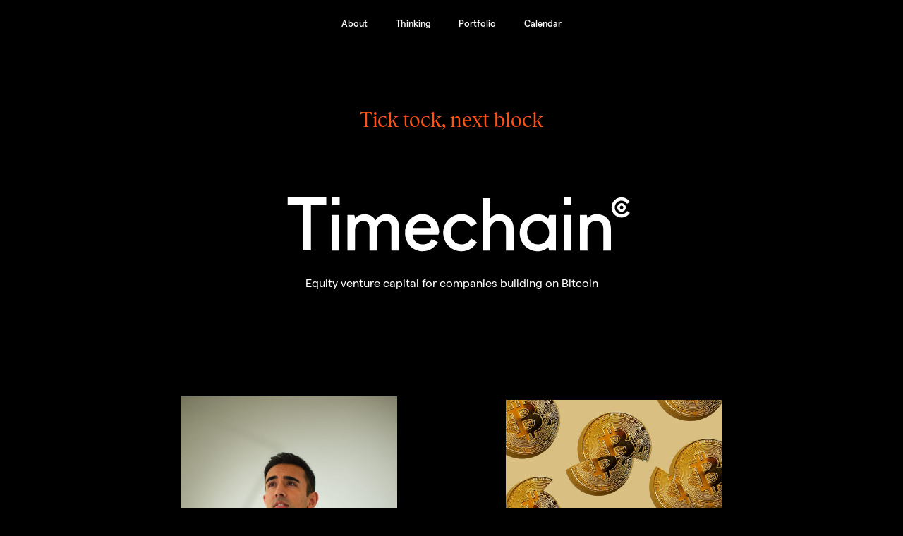

--- FILE ---
content_type: text/html; charset=UTF-8
request_url: http://timechain.concentric.vc/
body_size: 12155
content:

<!doctype html>
<html dir="ltr" lang="en">
<head>
  <meta charset="utf-8">
  <meta http-equiv="X-UA-Compatible" content="IE=edge">

<!--  <title>Timechain - Tick tock, next block</title>

  <meta name="description" content="Incorruptible money as the base layer for human civilisation" />
  <meta name="robots" content="max-image-preview:large" />
  <link rel="canonical" href="/" />
  <meta property="og:locale" content="en_US" />
  <meta property="og:site_name" content="Timechain" />
  <meta property="og:type" content="website" />
  <meta property="og:title" content="Timechain - Tick tock, next block" />
  <meta property="og:description" content="Incorruptible money as the base layer for human civilisation" />
  <meta property="og:url" content="/" />
  <meta name="twitter:card" content="summary" />
  <meta name="twitter:title" content="Timechain - Tick tock, next block" />
  <meta name="twitter:description" content="Incorruptible money as the base layer for human civilisation" /> -->

  <link rel="apple-touch-icon" sizes="180x180" href="/apple-touch-icon.png">
  <link rel="icon" type="image/png" sizes="32x32" href="/favicon-32x32.png">
  <link rel="icon" type="image/png" sizes="16x16" href="/favicon-16x16.png">
  <link rel="manifest" href="/site.webmanifest">
  <link rel="mask-icon" href="/safari-pinned-tab.svg" color="#000000">
  <meta name="msapplication-TileColor" content="#ffffff">
  <meta name="theme-color" content="#ffffff">

  <meta name="viewport" content="width=device-width, initial-scale=1.0, user-scalable=no, maximum-scale=1">
  <link href='http://timechain.concentric.vc/wp-content/themes/timechain/static/stylesheets/style.css?v=1.43' rel='stylesheet' type='text/css'>

  <title>Timechain &#8211; Tick tock, next block</title>
<meta name='robots' content='max-image-preview:large' />
<style id='wp-img-auto-sizes-contain-inline-css' type='text/css'>
img:is([sizes=auto i],[sizes^="auto," i]){contain-intrinsic-size:3000px 1500px}
/*# sourceURL=wp-img-auto-sizes-contain-inline-css */
</style>
<style id='wp-block-library-inline-css' type='text/css'>
:root{--wp-block-synced-color:#7a00df;--wp-block-synced-color--rgb:122,0,223;--wp-bound-block-color:var(--wp-block-synced-color);--wp-editor-canvas-background:#ddd;--wp-admin-theme-color:#007cba;--wp-admin-theme-color--rgb:0,124,186;--wp-admin-theme-color-darker-10:#006ba1;--wp-admin-theme-color-darker-10--rgb:0,107,160.5;--wp-admin-theme-color-darker-20:#005a87;--wp-admin-theme-color-darker-20--rgb:0,90,135;--wp-admin-border-width-focus:2px}@media (min-resolution:192dpi){:root{--wp-admin-border-width-focus:1.5px}}.wp-element-button{cursor:pointer}:root .has-very-light-gray-background-color{background-color:#eee}:root .has-very-dark-gray-background-color{background-color:#313131}:root .has-very-light-gray-color{color:#eee}:root .has-very-dark-gray-color{color:#313131}:root .has-vivid-green-cyan-to-vivid-cyan-blue-gradient-background{background:linear-gradient(135deg,#00d084,#0693e3)}:root .has-purple-crush-gradient-background{background:linear-gradient(135deg,#34e2e4,#4721fb 50%,#ab1dfe)}:root .has-hazy-dawn-gradient-background{background:linear-gradient(135deg,#faaca8,#dad0ec)}:root .has-subdued-olive-gradient-background{background:linear-gradient(135deg,#fafae1,#67a671)}:root .has-atomic-cream-gradient-background{background:linear-gradient(135deg,#fdd79a,#004a59)}:root .has-nightshade-gradient-background{background:linear-gradient(135deg,#330968,#31cdcf)}:root .has-midnight-gradient-background{background:linear-gradient(135deg,#020381,#2874fc)}:root{--wp--preset--font-size--normal:16px;--wp--preset--font-size--huge:42px}.has-regular-font-size{font-size:1em}.has-larger-font-size{font-size:2.625em}.has-normal-font-size{font-size:var(--wp--preset--font-size--normal)}.has-huge-font-size{font-size:var(--wp--preset--font-size--huge)}.has-text-align-center{text-align:center}.has-text-align-left{text-align:left}.has-text-align-right{text-align:right}.has-fit-text{white-space:nowrap!important}#end-resizable-editor-section{display:none}.aligncenter{clear:both}.items-justified-left{justify-content:flex-start}.items-justified-center{justify-content:center}.items-justified-right{justify-content:flex-end}.items-justified-space-between{justify-content:space-between}.screen-reader-text{border:0;clip-path:inset(50%);height:1px;margin:-1px;overflow:hidden;padding:0;position:absolute;width:1px;word-wrap:normal!important}.screen-reader-text:focus{background-color:#ddd;clip-path:none;color:#444;display:block;font-size:1em;height:auto;left:5px;line-height:normal;padding:15px 23px 14px;text-decoration:none;top:5px;width:auto;z-index:100000}html :where(.has-border-color){border-style:solid}html :where([style*=border-top-color]){border-top-style:solid}html :where([style*=border-right-color]){border-right-style:solid}html :where([style*=border-bottom-color]){border-bottom-style:solid}html :where([style*=border-left-color]){border-left-style:solid}html :where([style*=border-width]){border-style:solid}html :where([style*=border-top-width]){border-top-style:solid}html :where([style*=border-right-width]){border-right-style:solid}html :where([style*=border-bottom-width]){border-bottom-style:solid}html :where([style*=border-left-width]){border-left-style:solid}html :where(img[class*=wp-image-]){height:auto;max-width:100%}:where(figure){margin:0 0 1em}html :where(.is-position-sticky){--wp-admin--admin-bar--position-offset:var(--wp-admin--admin-bar--height,0px)}@media screen and (max-width:600px){html :where(.is-position-sticky){--wp-admin--admin-bar--position-offset:0px}}

/*# sourceURL=wp-block-library-inline-css */
</style><style id='wp-block-paragraph-inline-css' type='text/css'>
.is-small-text{font-size:.875em}.is-regular-text{font-size:1em}.is-large-text{font-size:2.25em}.is-larger-text{font-size:3em}.has-drop-cap:not(:focus):first-letter{float:left;font-size:8.4em;font-style:normal;font-weight:100;line-height:.68;margin:.05em .1em 0 0;text-transform:uppercase}body.rtl .has-drop-cap:not(:focus):first-letter{float:none;margin-left:.1em}p.has-drop-cap.has-background{overflow:hidden}:root :where(p.has-background){padding:1.25em 2.375em}:where(p.has-text-color:not(.has-link-color)) a{color:inherit}p.has-text-align-left[style*="writing-mode:vertical-lr"],p.has-text-align-right[style*="writing-mode:vertical-rl"]{rotate:180deg}
/*# sourceURL=http://timechain.concentric.vc/wp-includes/blocks/paragraph/style.min.css */
</style>
<link rel='stylesheet' id='wc-blocks-style-css' href='http://timechain.concentric.vc/wp-content/plugins/woocommerce/assets/client/blocks/wc-blocks.css?ver=wc-8.9.4' type='text/css' media='all' />
<style id='global-styles-inline-css' type='text/css'>
:root{--wp--preset--aspect-ratio--square: 1;--wp--preset--aspect-ratio--4-3: 4/3;--wp--preset--aspect-ratio--3-4: 3/4;--wp--preset--aspect-ratio--3-2: 3/2;--wp--preset--aspect-ratio--2-3: 2/3;--wp--preset--aspect-ratio--16-9: 16/9;--wp--preset--aspect-ratio--9-16: 9/16;--wp--preset--color--black: #000000;--wp--preset--color--cyan-bluish-gray: #abb8c3;--wp--preset--color--white: #ffffff;--wp--preset--color--pale-pink: #f78da7;--wp--preset--color--vivid-red: #cf2e2e;--wp--preset--color--luminous-vivid-orange: #ff6900;--wp--preset--color--luminous-vivid-amber: #fcb900;--wp--preset--color--light-green-cyan: #7bdcb5;--wp--preset--color--vivid-green-cyan: #00d084;--wp--preset--color--pale-cyan-blue: #8ed1fc;--wp--preset--color--vivid-cyan-blue: #0693e3;--wp--preset--color--vivid-purple: #9b51e0;--wp--preset--gradient--vivid-cyan-blue-to-vivid-purple: linear-gradient(135deg,rgb(6,147,227) 0%,rgb(155,81,224) 100%);--wp--preset--gradient--light-green-cyan-to-vivid-green-cyan: linear-gradient(135deg,rgb(122,220,180) 0%,rgb(0,208,130) 100%);--wp--preset--gradient--luminous-vivid-amber-to-luminous-vivid-orange: linear-gradient(135deg,rgb(252,185,0) 0%,rgb(255,105,0) 100%);--wp--preset--gradient--luminous-vivid-orange-to-vivid-red: linear-gradient(135deg,rgb(255,105,0) 0%,rgb(207,46,46) 100%);--wp--preset--gradient--very-light-gray-to-cyan-bluish-gray: linear-gradient(135deg,rgb(238,238,238) 0%,rgb(169,184,195) 100%);--wp--preset--gradient--cool-to-warm-spectrum: linear-gradient(135deg,rgb(74,234,220) 0%,rgb(151,120,209) 20%,rgb(207,42,186) 40%,rgb(238,44,130) 60%,rgb(251,105,98) 80%,rgb(254,248,76) 100%);--wp--preset--gradient--blush-light-purple: linear-gradient(135deg,rgb(255,206,236) 0%,rgb(152,150,240) 100%);--wp--preset--gradient--blush-bordeaux: linear-gradient(135deg,rgb(254,205,165) 0%,rgb(254,45,45) 50%,rgb(107,0,62) 100%);--wp--preset--gradient--luminous-dusk: linear-gradient(135deg,rgb(255,203,112) 0%,rgb(199,81,192) 50%,rgb(65,88,208) 100%);--wp--preset--gradient--pale-ocean: linear-gradient(135deg,rgb(255,245,203) 0%,rgb(182,227,212) 50%,rgb(51,167,181) 100%);--wp--preset--gradient--electric-grass: linear-gradient(135deg,rgb(202,248,128) 0%,rgb(113,206,126) 100%);--wp--preset--gradient--midnight: linear-gradient(135deg,rgb(2,3,129) 0%,rgb(40,116,252) 100%);--wp--preset--font-size--small: 13px;--wp--preset--font-size--medium: 20px;--wp--preset--font-size--large: 36px;--wp--preset--font-size--x-large: 42px;--wp--preset--spacing--20: 0.44rem;--wp--preset--spacing--30: 0.67rem;--wp--preset--spacing--40: 1rem;--wp--preset--spacing--50: 1.5rem;--wp--preset--spacing--60: 2.25rem;--wp--preset--spacing--70: 3.38rem;--wp--preset--spacing--80: 5.06rem;--wp--preset--shadow--natural: 6px 6px 9px rgba(0, 0, 0, 0.2);--wp--preset--shadow--deep: 12px 12px 50px rgba(0, 0, 0, 0.4);--wp--preset--shadow--sharp: 6px 6px 0px rgba(0, 0, 0, 0.2);--wp--preset--shadow--outlined: 6px 6px 0px -3px rgb(255, 255, 255), 6px 6px rgb(0, 0, 0);--wp--preset--shadow--crisp: 6px 6px 0px rgb(0, 0, 0);}:where(.is-layout-flex){gap: 0.5em;}:where(.is-layout-grid){gap: 0.5em;}body .is-layout-flex{display: flex;}.is-layout-flex{flex-wrap: wrap;align-items: center;}.is-layout-flex > :is(*, div){margin: 0;}body .is-layout-grid{display: grid;}.is-layout-grid > :is(*, div){margin: 0;}:where(.wp-block-columns.is-layout-flex){gap: 2em;}:where(.wp-block-columns.is-layout-grid){gap: 2em;}:where(.wp-block-post-template.is-layout-flex){gap: 1.25em;}:where(.wp-block-post-template.is-layout-grid){gap: 1.25em;}.has-black-color{color: var(--wp--preset--color--black) !important;}.has-cyan-bluish-gray-color{color: var(--wp--preset--color--cyan-bluish-gray) !important;}.has-white-color{color: var(--wp--preset--color--white) !important;}.has-pale-pink-color{color: var(--wp--preset--color--pale-pink) !important;}.has-vivid-red-color{color: var(--wp--preset--color--vivid-red) !important;}.has-luminous-vivid-orange-color{color: var(--wp--preset--color--luminous-vivid-orange) !important;}.has-luminous-vivid-amber-color{color: var(--wp--preset--color--luminous-vivid-amber) !important;}.has-light-green-cyan-color{color: var(--wp--preset--color--light-green-cyan) !important;}.has-vivid-green-cyan-color{color: var(--wp--preset--color--vivid-green-cyan) !important;}.has-pale-cyan-blue-color{color: var(--wp--preset--color--pale-cyan-blue) !important;}.has-vivid-cyan-blue-color{color: var(--wp--preset--color--vivid-cyan-blue) !important;}.has-vivid-purple-color{color: var(--wp--preset--color--vivid-purple) !important;}.has-black-background-color{background-color: var(--wp--preset--color--black) !important;}.has-cyan-bluish-gray-background-color{background-color: var(--wp--preset--color--cyan-bluish-gray) !important;}.has-white-background-color{background-color: var(--wp--preset--color--white) !important;}.has-pale-pink-background-color{background-color: var(--wp--preset--color--pale-pink) !important;}.has-vivid-red-background-color{background-color: var(--wp--preset--color--vivid-red) !important;}.has-luminous-vivid-orange-background-color{background-color: var(--wp--preset--color--luminous-vivid-orange) !important;}.has-luminous-vivid-amber-background-color{background-color: var(--wp--preset--color--luminous-vivid-amber) !important;}.has-light-green-cyan-background-color{background-color: var(--wp--preset--color--light-green-cyan) !important;}.has-vivid-green-cyan-background-color{background-color: var(--wp--preset--color--vivid-green-cyan) !important;}.has-pale-cyan-blue-background-color{background-color: var(--wp--preset--color--pale-cyan-blue) !important;}.has-vivid-cyan-blue-background-color{background-color: var(--wp--preset--color--vivid-cyan-blue) !important;}.has-vivid-purple-background-color{background-color: var(--wp--preset--color--vivid-purple) !important;}.has-black-border-color{border-color: var(--wp--preset--color--black) !important;}.has-cyan-bluish-gray-border-color{border-color: var(--wp--preset--color--cyan-bluish-gray) !important;}.has-white-border-color{border-color: var(--wp--preset--color--white) !important;}.has-pale-pink-border-color{border-color: var(--wp--preset--color--pale-pink) !important;}.has-vivid-red-border-color{border-color: var(--wp--preset--color--vivid-red) !important;}.has-luminous-vivid-orange-border-color{border-color: var(--wp--preset--color--luminous-vivid-orange) !important;}.has-luminous-vivid-amber-border-color{border-color: var(--wp--preset--color--luminous-vivid-amber) !important;}.has-light-green-cyan-border-color{border-color: var(--wp--preset--color--light-green-cyan) !important;}.has-vivid-green-cyan-border-color{border-color: var(--wp--preset--color--vivid-green-cyan) !important;}.has-pale-cyan-blue-border-color{border-color: var(--wp--preset--color--pale-cyan-blue) !important;}.has-vivid-cyan-blue-border-color{border-color: var(--wp--preset--color--vivid-cyan-blue) !important;}.has-vivid-purple-border-color{border-color: var(--wp--preset--color--vivid-purple) !important;}.has-vivid-cyan-blue-to-vivid-purple-gradient-background{background: var(--wp--preset--gradient--vivid-cyan-blue-to-vivid-purple) !important;}.has-light-green-cyan-to-vivid-green-cyan-gradient-background{background: var(--wp--preset--gradient--light-green-cyan-to-vivid-green-cyan) !important;}.has-luminous-vivid-amber-to-luminous-vivid-orange-gradient-background{background: var(--wp--preset--gradient--luminous-vivid-amber-to-luminous-vivid-orange) !important;}.has-luminous-vivid-orange-to-vivid-red-gradient-background{background: var(--wp--preset--gradient--luminous-vivid-orange-to-vivid-red) !important;}.has-very-light-gray-to-cyan-bluish-gray-gradient-background{background: var(--wp--preset--gradient--very-light-gray-to-cyan-bluish-gray) !important;}.has-cool-to-warm-spectrum-gradient-background{background: var(--wp--preset--gradient--cool-to-warm-spectrum) !important;}.has-blush-light-purple-gradient-background{background: var(--wp--preset--gradient--blush-light-purple) !important;}.has-blush-bordeaux-gradient-background{background: var(--wp--preset--gradient--blush-bordeaux) !important;}.has-luminous-dusk-gradient-background{background: var(--wp--preset--gradient--luminous-dusk) !important;}.has-pale-ocean-gradient-background{background: var(--wp--preset--gradient--pale-ocean) !important;}.has-electric-grass-gradient-background{background: var(--wp--preset--gradient--electric-grass) !important;}.has-midnight-gradient-background{background: var(--wp--preset--gradient--midnight) !important;}.has-small-font-size{font-size: var(--wp--preset--font-size--small) !important;}.has-medium-font-size{font-size: var(--wp--preset--font-size--medium) !important;}.has-large-font-size{font-size: var(--wp--preset--font-size--large) !important;}.has-x-large-font-size{font-size: var(--wp--preset--font-size--x-large) !important;}
/*# sourceURL=global-styles-inline-css */
</style>

<style id='classic-theme-styles-inline-css' type='text/css'>
/*! This file is auto-generated */
.wp-block-button__link{color:#fff;background-color:#32373c;border-radius:9999px;box-shadow:none;text-decoration:none;padding:calc(.667em + 2px) calc(1.333em + 2px);font-size:1.125em}.wp-block-file__button{background:#32373c;color:#fff;text-decoration:none}
/*# sourceURL=/wp-includes/css/classic-themes.min.css */
</style>
<link rel='stylesheet' id='woocommerce-layout-css' href='http://timechain.concentric.vc/wp-content/plugins/woocommerce/assets/css/woocommerce-layout.css?ver=8.9.4' type='text/css' media='all' />
<link rel='stylesheet' id='woocommerce-smallscreen-css' href='http://timechain.concentric.vc/wp-content/plugins/woocommerce/assets/css/woocommerce-smallscreen.css?ver=8.9.4' type='text/css' media='only screen and (max-width: 768px)' />
<link rel='stylesheet' id='woocommerce-general-css' href='http://timechain.concentric.vc/wp-content/plugins/woocommerce/assets/css/woocommerce.css?ver=8.9.4' type='text/css' media='all' />
<style id='woocommerce-inline-inline-css' type='text/css'>
.woocommerce form .form-row .required { visibility: visible; }
/*# sourceURL=woocommerce-inline-inline-css */
</style>
<script type="text/javascript" src="https://code.jquery.com/jquery-3.1.1.min.js?ver=3.1.1" id="jquery-js"></script>
<script type="text/javascript" src="http://timechain.concentric.vc/wp-content/plugins/woocommerce/assets/js/jquery-blockui/jquery.blockUI.min.js?ver=2.7.0-wc.8.9.4" id="jquery-blockui-js" defer="defer" data-wp-strategy="defer"></script>
<script type="text/javascript" id="wc-add-to-cart-js-extra">
/* <![CDATA[ */
var wc_add_to_cart_params = {"ajax_url":"/wp-admin/admin-ajax.php","wc_ajax_url":"/?wc-ajax=%%endpoint%%","i18n_view_cart":"View cart","cart_url":"/cart/","is_cart":"","cart_redirect_after_add":"no"};
//# sourceURL=wc-add-to-cart-js-extra
/* ]]> */
</script>
<script type="text/javascript" src="http://timechain.concentric.vc/wp-content/plugins/woocommerce/assets/js/frontend/add-to-cart.min.js?ver=8.9.4" id="wc-add-to-cart-js" defer="defer" data-wp-strategy="defer"></script>
<script type="text/javascript" src="http://timechain.concentric.vc/wp-content/plugins/woocommerce/assets/js/js-cookie/js.cookie.min.js?ver=2.1.4-wc.8.9.4" id="js-cookie-js" defer="defer" data-wp-strategy="defer"></script>
<script type="text/javascript" id="woocommerce-js-extra">
/* <![CDATA[ */
var woocommerce_params = {"ajax_url":"/wp-admin/admin-ajax.php","wc_ajax_url":"/?wc-ajax=%%endpoint%%"};
//# sourceURL=woocommerce-js-extra
/* ]]> */
</script>
<script type="text/javascript" src="http://timechain.concentric.vc/wp-content/plugins/woocommerce/assets/js/frontend/woocommerce.min.js?ver=8.9.4" id="woocommerce-js" defer="defer" data-wp-strategy="defer"></script>
<link rel="canonical" href="/" />
	<noscript><style>.woocommerce-product-gallery{ opacity: 1 !important; }</style></noscript>
			<!-- Google tag (gtag.js) -->
		<script async src="https://www.googletagmanager.com/gtag/js?id=G-BJ1QRLJN3P"></script>
		<script>
		  window.dataLayer = window.dataLayer || [];
		  function gtag(){dataLayer.push(arguments);}
		  gtag('js', new Date());

		  gtag('config', 'G-BJ1QRLJN3P');
		</script>
	
</head>
<body class="vm-loading">
	





<div class="menu">
	<nav class="menu__nav">

		<a href="#thesis">About</a>
		<a href="#opinion">Thinking</a>
		<a href="#portfolio">Portfolio</a>
		<a href="#calendar">Calendar</a>
		<!-- <a href="/shop">Shop</a> -->

	</nav>

	<button name="menu" class="hamburger hamburger--squeeze" id="hamburger">
      <span class="hamburger-box">
        <span class="hamburger-inner"></span>
      </span>
    </button>
</div>

<div class="main">
<div class="wrapper page-homepage" g-component="Marker">
	<div class="page page--home document" g-component="Animation" id="whitepaper">

			<section class="intro" g-ref="intro" >
				<div class="intro__header">
					<h1 g-ref="introheader"><a href="https://www.bitcoinblockhalf.com" target="_blank">Tick tock, next block</a></h1>
				</div>
				<div class="intro__logo">
					<div class="logo" g-ref="intrologo">
						<svg>
							<use xlink:href='#logo'></use>
						</svg>
					</div>

					<div class="intro__tagline" g-ref="introtagline">
						<p>Equity venture capital for companies building on Bitcoin</p>
					</div>
				</div>
			</section>

			<section class="white-paper" >

												<div class="white-paper__flex">
					<a href="https://www.linkedin.com/in/alexandersmann/" target="_blank" class="white-paper__item" >
						<figure class="white-paper__image">
							<img data-sizes="auto" src="http://timechain.concentric.vc/wp-content/uploads/2022/03/RF_CONCENTRIC2238-218x300.jpg"
							data-srcset="http://timechain.concentric.vc/wp-content/uploads/2022/03/RF_CONCENTRIC2238-218x300.jpg 300w,
							http://timechain.concentric.vc/wp-content/uploads/2022/03/RF_CONCENTRIC2238-scaled.jpg 720w,
							http://timechain.concentric.vc/wp-content/uploads/2022/03/RF_CONCENTRIC2238-scaled.jpg"
							alt="" class="lazyload">
						</figure>
						<div class="white-paper__meta">
							<p class="white-paper__title">Alexander Mann.<br />
Partner</p>
							<p class="white-paper__cat">LinkedIn <svg class="icon icon--sup"><use xlink:href='#arrow-top'></use></svg></p>
						</div>
					</a>

															<a href="http://timechain.concentric.vc/wp-content/uploads/2022/03/bitcoin.pdf" target="_blank" class="white-paper__item" >
						<figure class="white-paper__image">
							<img data-sizes="auto" src="http://timechain.concentric.vc/wp-content/uploads/2022/03/bitcoin-224x300.jpg"
							data-srcset="http://timechain.concentric.vc/wp-content/uploads/2022/03/bitcoin-224x300.jpg 300w,
							http://timechain.concentric.vc/wp-content/uploads/2022/03/bitcoin-768x1030.jpg 720w,
							http://timechain.concentric.vc/wp-content/uploads/2022/03/bitcoin-1145x1536.jpg"
							alt="" class="lazyload">
						</figure>
						<div class="white-paper__meta">
							<p class="white-paper__title">Bitcoin: A Peer-to-Peer<br />
Electronic Cash System</p>
							<p class="white-paper__cat">White Paper <svg class="icon icon--sub"><use xlink:href='#arrow-down'></use></svg></p>
						</div>
					</a>
				</div>
			</section>

			<div class="hr"></div>
			<section class="ventures">
				<div g-ref="point" data-section="About" data-start="top bottom-=10%" id="thesis">

						 <div class="thesis ventures__row an-parent" g-ref="show">

								 <div class="thesis__title">
									 <h2 class="title">INCORRUPTIBLE MONEY AS THE BASE LAYER FOR HUMAN CIVILISATION</h2>
								 </div>

								 <div class="float thesis__text">
									 
<p>Bitcoin is a censorship resistant and permissionless monetary network inherently superior to our existing fiat system.</p>



<p>The asset, limited in number to 21m, acts as an economic battery for all of humanity. The monetary protocol allows value, the highest form of information possible, to move unrestricted at the speed of light.</p>



<p>Bitcoin was the discovery of digital scarcity and this was a one-time occurrence. In our view, ‘crypto’ is nothing more than a distraction as by definition, a copy of something scarce is not scarce.&nbsp;</p>



<p>Timechain exists to redress the widening funding gap between bitcoin infrastructure projects and these other chains. This is critical, as we believe a prosperous future for humanity cannot occur without digital sound money as a foundation and a depoliticised method of global value exchange.</p>



<p>Timechain&nbsp;provides the capital, network and experience to best in class bitcoin only companies looking to scale aggressively.</p>

								 </div>
						 </div>
					 </div>
			</section>

			<div class="hr"></div>
			<section class="articles-wrapper">
				<div class="articles" g-ref="point" data-section="Thinking" data-start="top bottom-=10%" id="opinion">

					<div class="articles__header">
						<h2>Our Thinking</h2>
					</div>

					<div class="articles__newsletter">

						<div class="articles__title">
							<h3>Newsletter</h3>
						</div>

						<div class="articles__container">
														<div class="article">
								<a href="/newsletter/8-bitcoin-the-great-escape/">
									<p class="article__title">#8 THE GREAT ESCAPE </p>
									<span class="article__date">April 2024</span>
									<span class="article__source">Timechain Newsletter</span>
								</a>
							</div>
														<div class="article">
								<a href="/newsletter/7-cbdc-more-like-ccp/">
									<p class="article__title">#7 CBDC? MORE LIKE CCP </p>
									<span class="article__date">August 2023</span>
									<span class="article__source">Timechain Newsletter</span>
								</a>
							</div>
														<div class="article">
								<a href="/newsletter/6-the-bitcoin-singularity/">
									<p class="article__title">#6 THE BITCOIN SINGULARITY </p>
									<span class="article__date">May 2023</span>
									<span class="article__source">Timechain Newsletter</span>
								</a>
							</div>
														<div class="article">
								<a href="/newsletter/5-the-business-model-of-the-state/">
									<p class="article__title">#5 THE BUSINESS MODEL OF THE STATE </p>
									<span class="article__date">March 2023 </span>
									<span class="article__source">Timechain Newsletter </span>
								</a>
							</div>
														<div class="article">
								<a href="/newsletter/4-de-opresso-liber-to-free-the-oppressed/">
									<p class="article__title">#4 DE OPRESSO LIBER – TO FREE THE OPPRESSED </p>
									<span class="article__date">January 2023</span>
									<span class="article__source">Timechain Newsletter</span>
								</a>
							</div>
													</div>
					</div>
					


					

					<div class="articles__press">

						<div class="articles__title">
							<h3>Press</h3>
						</div>
						<div class="articles__container">
														<div class="article">
								<a href="https://www.youtube.com/watch?v=1A4C7fii2P4" target="_blank">
									<p class="article__title">BUILD WITH BITCOIN PODCAST &#8211; THE BITCOIN ECONOMY EVENT <svg class="icon"><use xlink:href='#arrow-top'></use></svg></p>
									<span class="article__date">February 2025</span>
									<span class="article__source">Build with Bitcoin </span>
								</a>
							</div>
														<div class="article">
								<a href="https://www.coindesk.com/business/2024/12/10/bitcoin-buy-and-sell-app-relai-raises-usd12m-for-europe-expansion" target="_blank">
									<p class="article__title">RELAI RAISES $12M FOR EUROPE EXPANSION <svg class="icon"><use xlink:href='#arrow-top'></use></svg></p>
									<span class="article__date">December 2024</span>
									<span class="article__source">Coindesk</span>
								</a>
							</div>
														<div class="article">
								<a href="https://www.linkedin.com/posts/build-with-bitcoin_a-new-economy-is-being-built-around-the-opportunities-activity-7249558253594927105-SBL8?utm_source=share&utm_medium=member_desktop " target="_blank">
									<p class="article__title">BUILD WITH BITCOIN PODCAST &#8211; INVESTING IN BITCOIN COMPANIES WITH TIMECHAIN <svg class="icon"><use xlink:href='#arrow-top'></use></svg></p>
									<span class="article__date">October 2024 </span>
									<span class="article__source">Build with Bitcoin </span>
								</a>
							</div>
														<div class="article">
								<a href="https://www.finews.com/news/english-news/63254-finance-2-0-swiss-crypto-awards-winners-zurich-swiss-blockchain-federation" target="_blank">
									<p class="article__title">RELAI WINS BEST CRYPTO STARTUP <svg class="icon"><use xlink:href='#arrow-top'></use></svg></p>
									<span class="article__date">July 2024 </span>
									<span class="article__source">FI News </span>
								</a>
							</div>
														<div class="article">
								<a href="https://cointelegraph.com/news/bitcoin-relai-onboards-lightning-blockstream" target="_blank">
									<p class="article__title">RELAI TAPS BLOCKSTREAM GREENLIGHT FOR LIGHTNING PAYMENTS <svg class="icon"><use xlink:href='#arrow-top'></use></svg></p>
									<span class="article__date">April 2024</span>
									<span class="article__source">Cointelegraph</span>
								</a>
							</div>
													</div>
					</div>

					 <div class="articles__footer">
						<a href="/our-thinking" class="but">View All</a>
					</div>


				<div class="articles__subscribe contact contact--newsletter">

					<div class="contact__newsletter" g-ref="show" g-component="Newsletter">
					
						<button class="button button--newsletter">Sign up to our newsletter here</button>

						<div class="newsletter">
						<form
							action="https://concentricteam.us13.list-manage.com/subscribe/post-json?u=318a33a4ed8f60f043e94fc8c&amp;id=75eb8a52a1&amp;f_id=00a791e2f0"
							method="post" class="newsletter__form" id="newsletter__form">
							<div class="newsletter__container">
							<!-- real people should not fill this in and expect good things - do not remove this or risk form bot signups-->
							<div style="position: absolute; left: -5000px;" aria-hidden="true"><input type="text"
								name="b_318a33a4ed8f60f043e94fc8c_75eb8a52a1" tabindex="-1" value="">
								<input class="newsletter__input" type="text" value="" name="MMERGE5" class="" id="mce-MMERGE5"></div>
							<input class="newsletter__input" type="text" value="" name="MMERGE6" class="" id="mce-MMERGE6"
                         placeholder="First name">
						 <input class="newsletter__input" type="text" value="" name="MMERGE7" class="" id="mce-MMERGE7"
                         placeholder="Surname">
							<input class="newsletter__input" type="text" required="" name="EMAIL" id="mce-EMAIL"
								placeholder="Email">
							<button class="button newsletter__submit" type="submit">SUBSCRIBE</button>
							</div>
							<div class="newsletter__loader"></div>
						</form>
						<div class="newsletter__message"></div>
						</div>
					</div>
					
					</div>

				</div>
			</section>

						<div class="hr"></div>
		  <section class="portfolio" id="portfolio" g-ref="point" data-section="Portfolio" data-start="top bottom-=10%">

				 <h2>Portfolio</h2>

				 <div class="logos">

					 					 <div class="logo-item" g-ref="logo">
						 						 <figure class="logo-item__image">
							 <img data-sizes="auto" src="http://timechain.concentric.vc/wp-content/uploads/2023/10/glipse-w-300x202.png"
							 data-srcset="http://timechain.concentric.vc/wp-content/uploads/2023/10/glipse-w-300x202.png 300w,
							 http://timechain.concentric.vc/wp-content/uploads/2023/10/glipse-w-768x516.png 720w,
							 http://timechain.concentric.vc/wp-content/uploads/2023/10/glipse-w-1024x688.png"
							 alt="Glimpse" class="lazyload">
						 </figure>

						 <div class="logo-item__text">
							 <div class="logo-item__header">
								 <p class="logo-item__cat"></p>
								 <p class="logo-item__title">2025</p>
							 </div>

							 <div class="logo-item__meta">
								 <p class="logo-item__desc">Bitcoin prediction markets
</p>
								 <a href="" target="_blank" class="logo-item__link"></a>
							 </div>
						 </div>

						 <div class="logo-item__bg" style="background:#222222">
							 <img data-sizes="auto" src="http://timechain.concentric.vc/wp-content/uploads/2023/10/glipse-w-300x202.png"
 							data-srcset="http://timechain.concentric.vc/wp-content/uploads/2023/10/glipse-w-300x202.png 300w,
 							http://timechain.concentric.vc/wp-content/uploads/2023/10/glipse-w-768x516.png 720w,
 							http://timechain.concentric.vc/wp-content/uploads/2023/10/glipse-w-1024x688.png"
 							alt="Glimpse" class="lazyload">
						 </div>

					 </div>
					 					 <div class="logo-item" g-ref="logo">
						 						 <figure class="logo-item__image">
							 <img data-sizes="auto" src="http://timechain.concentric.vc/wp-content/uploads/2025/01/Breeze-white-300x202.png"
							 data-srcset="http://timechain.concentric.vc/wp-content/uploads/2025/01/Breeze-white-300x202.png 300w,
							 http://timechain.concentric.vc/wp-content/uploads/2025/01/Breeze-white-768x516.png 720w,
							 http://timechain.concentric.vc/wp-content/uploads/2025/01/Breeze-white-1024x688.png"
							 alt="Breez" class="lazyload">
						 </figure>

						 <div class="logo-item__text">
							 <div class="logo-item__header">
								 <p class="logo-item__cat">Payments</p>
								 <p class="logo-item__title">2018</p>
							 </div>

							 <div class="logo-item__meta">
								 <p class="logo-item__desc">The Interface of the Lightning</p>
								 <a href="https://breez.technology/" target="_blank" class="logo-item__link">breez.technology</a>
							 </div>
						 </div>

						 <div class="logo-item__bg" style="background:#0085fb">
							 <img data-sizes="auto" src="http://timechain.concentric.vc/wp-content/uploads/2025/01/Breeze-white-300x202.png"
 							data-srcset="http://timechain.concentric.vc/wp-content/uploads/2025/01/Breeze-white-300x202.png 300w,
 							http://timechain.concentric.vc/wp-content/uploads/2025/01/Breeze-white-768x516.png 720w,
 							http://timechain.concentric.vc/wp-content/uploads/2025/01/Breeze-white-1024x688.png"
 							alt="Breez" class="lazyload">
						 </div>

					 </div>
					 					 <div class="logo-item" g-ref="logo">
						 						 <figure class="logo-item__image">
							 <img data-sizes="auto" src="http://timechain.concentric.vc/wp-content/uploads/2024/07/bipa-white-300x202.png"
							 data-srcset="http://timechain.concentric.vc/wp-content/uploads/2024/07/bipa-white-300x202.png 300w,
							 http://timechain.concentric.vc/wp-content/uploads/2024/07/bipa-white-768x516.png 720w,
							 http://timechain.concentric.vc/wp-content/uploads/2024/07/bipa-white-1024x688.png"
							 alt="Bipa" class="lazyload">
						 </figure>

						 <div class="logo-item__text">
							 <div class="logo-item__header">
								 <p class="logo-item__cat">PAYMENTS</p>
								 <p class="logo-item__title">2021</p>
							 </div>

							 <div class="logo-item__meta">
								 <p class="logo-item__desc">Bitcoin banking for Latin America</p>
								 <a href="https://bipa.app/" target="_blank" class="logo-item__link">bipa.app</a>
							 </div>
						 </div>

						 <div class="logo-item__bg" style="background:#f46a1a">
							 <img data-sizes="auto" src="http://timechain.concentric.vc/wp-content/uploads/2024/07/bipa-white-300x202.png"
 							data-srcset="http://timechain.concentric.vc/wp-content/uploads/2024/07/bipa-white-300x202.png 300w,
 							http://timechain.concentric.vc/wp-content/uploads/2024/07/bipa-white-768x516.png 720w,
 							http://timechain.concentric.vc/wp-content/uploads/2024/07/bipa-white-1024x688.png"
 							alt="Bipa" class="lazyload">
						 </div>

					 </div>
					 					 <div class="logo-item" g-ref="logo">
						 						 <figure class="logo-item__image">
							 <img data-sizes="auto" src="http://timechain.concentric.vc/wp-content/uploads/2024/01/LN-Markets-modified-300x202.png"
							 data-srcset="http://timechain.concentric.vc/wp-content/uploads/2024/01/LN-Markets-modified-300x202.png 300w,
							 http://timechain.concentric.vc/wp-content/uploads/2024/01/LN-Markets-modified-768x516.png 720w,
							 http://timechain.concentric.vc/wp-content/uploads/2024/01/LN-Markets-modified-1024x688.png"
							 alt="LN Markets" class="lazyload">
						 </figure>

						 <div class="logo-item__text">
							 <div class="logo-item__header">
								 <p class="logo-item__cat">TRADING</p>
								 <p class="logo-item__title"></p>
							 </div>

							 <div class="logo-item__meta">
								 <p class="logo-item__desc">The leading bitcoin-only derivatives platform</p>
								 <a href="https://lnmarkets.com/en" target="_blank" class="logo-item__link">www.lnmarkets.com</a>
							 </div>
						 </div>

						 <div class="logo-item__bg" style="background:#f46a1a">
							 <img data-sizes="auto" src="http://timechain.concentric.vc/wp-content/uploads/2024/01/LN-Markets-modified-300x202.png"
 							data-srcset="http://timechain.concentric.vc/wp-content/uploads/2024/01/LN-Markets-modified-300x202.png 300w,
 							http://timechain.concentric.vc/wp-content/uploads/2024/01/LN-Markets-modified-768x516.png 720w,
 							http://timechain.concentric.vc/wp-content/uploads/2024/01/LN-Markets-modified-1024x688.png"
 							alt="LN Markets" class="lazyload">
						 </div>

					 </div>
					 					 <div class="logo-item" g-ref="logo">
						 						 <figure class="logo-item__image">
							 <img data-sizes="auto" src="http://timechain.concentric.vc/wp-content/uploads/2023/10/AnchorWatch-white-300x202.png"
							 data-srcset="http://timechain.concentric.vc/wp-content/uploads/2023/10/AnchorWatch-white-300x202.png 300w,
							 http://timechain.concentric.vc/wp-content/uploads/2023/10/AnchorWatch-white-768x516.png 720w,
							 http://timechain.concentric.vc/wp-content/uploads/2023/10/AnchorWatch-white-1024x688.png"
							 alt="AnchorWatch" class="lazyload">
						 </figure>

						 <div class="logo-item__text">
							 <div class="logo-item__header">
								 <p class="logo-item__cat">Insurance</p>
								 <p class="logo-item__title">2022</p>
							 </div>

							 <div class="logo-item__meta">
								 <p class="logo-item__desc">Insurance and multi-institutional custody for bitcoin</p>
								 <a href="https://www.anchorwatch.com" target="_blank" class="logo-item__link">anchorwatch.com</a>
							 </div>
						 </div>

						 <div class="logo-item__bg" style="background:#f46a1a">
							 <img data-sizes="auto" src="http://timechain.concentric.vc/wp-content/uploads/2023/10/AnchorWatch-white-300x202.png"
 							data-srcset="http://timechain.concentric.vc/wp-content/uploads/2023/10/AnchorWatch-white-300x202.png 300w,
 							http://timechain.concentric.vc/wp-content/uploads/2023/10/AnchorWatch-white-768x516.png 720w,
 							http://timechain.concentric.vc/wp-content/uploads/2023/10/AnchorWatch-white-1024x688.png"
 							alt="AnchorWatch" class="lazyload">
						 </div>

					 </div>
					 					 <div class="logo-item" g-ref="logo">
						 						 <figure class="logo-item__image">
							 <img data-sizes="auto" src="http://timechain.concentric.vc/wp-content/uploads/2023/09/wozf-white-300x202.png"
							 data-srcset="http://timechain.concentric.vc/wp-content/uploads/2023/09/wozf-white-300x202.png 300w,
							 http://timechain.concentric.vc/wp-content/uploads/2023/09/wozf-white-768x516.png 720w,
							 http://timechain.concentric.vc/wp-content/uploads/2023/09/wozf-white-1024x688.png"
							 alt="Wolf" class="lazyload">
						 </figure>

						 <div class="logo-item__text">
							 <div class="logo-item__header">
								 <p class="logo-item__cat">Bitcoin Accelerator</p>
								 <p class="logo-item__title">2022</p>
							 </div>

							 <div class="logo-item__meta">
								 <p class="logo-item__desc">The first startup accelerator dedicated to Lightning</p>
								 <a href="https://wolfnyc.com/" target="_blank" class="logo-item__link">wolfnyc.com</a>
							 </div>
						 </div>

						 <div class="logo-item__bg" style="background:#f46a1a">
							 <img data-sizes="auto" src="http://timechain.concentric.vc/wp-content/uploads/2023/09/wozf-white-300x202.png"
 							data-srcset="http://timechain.concentric.vc/wp-content/uploads/2023/09/wozf-white-300x202.png 300w,
 							http://timechain.concentric.vc/wp-content/uploads/2023/09/wozf-white-768x516.png 720w,
 							http://timechain.concentric.vc/wp-content/uploads/2023/09/wozf-white-1024x688.png"
 							alt="Wolf" class="lazyload">
						 </div>

					 </div>
					 					 <div class="logo-item" g-ref="logo">
						 						 <figure class="logo-item__image">
							 <img data-sizes="auto" src="http://timechain.concentric.vc/wp-content/uploads/2023/07/satlantis-white-1-300x202.png"
							 data-srcset="http://timechain.concentric.vc/wp-content/uploads/2023/07/satlantis-white-1-300x202.png 300w,
							 http://timechain.concentric.vc/wp-content/uploads/2023/07/satlantis-white-1-768x516.png 720w,
							 http://timechain.concentric.vc/wp-content/uploads/2023/07/satlantis-white-1-1024x688.png"
							 alt="Satlantis" class="lazyload">
						 </figure>

						 <div class="logo-item__text">
							 <div class="logo-item__header">
								 <p class="logo-item__cat">Satlantis</p>
								 <p class="logo-item__title">2023</p>
							 </div>

							 <div class="logo-item__meta">
								 <p class="logo-item__desc">The Global Travel Community</p>
								 <a href="https://www.satlantis.io/about" target="_blank" class="logo-item__link">satlantis.io</a>
							 </div>
						 </div>

						 <div class="logo-item__bg" style="background:#ff8d3b">
							 <img data-sizes="auto" src="http://timechain.concentric.vc/wp-content/uploads/2023/07/satlantis-white-1-300x202.png"
 							data-srcset="http://timechain.concentric.vc/wp-content/uploads/2023/07/satlantis-white-1-300x202.png 300w,
 							http://timechain.concentric.vc/wp-content/uploads/2023/07/satlantis-white-1-768x516.png 720w,
 							http://timechain.concentric.vc/wp-content/uploads/2023/07/satlantis-white-1-1024x688.png"
 							alt="Satlantis" class="lazyload">
						 </div>

					 </div>
					 					 <div class="logo-item" g-ref="logo">
						 						 <figure class="logo-item__image">
							 <img data-sizes="auto" src="http://timechain.concentric.vc/wp-content/uploads/2023/05/Group-110-1-300x134.png"
							 data-srcset="http://timechain.concentric.vc/wp-content/uploads/2023/05/Group-110-1-300x134.png 300w,
							 http://timechain.concentric.vc/wp-content/uploads/2023/05/Group-110-1-768x343.png 720w,
							 http://timechain.concentric.vc/wp-content/uploads/2023/05/Group-110-1-1024x457.png"
							 alt="Vida" class="lazyload">
						 </figure>

						 <div class="logo-item__text">
							 <div class="logo-item__header">
								 <p class="logo-item__cat">IT</p>
								 <p class="logo-item__title">2022</p>
							 </div>

							 <div class="logo-item__meta">
								 <p class="logo-item__desc">Moving the telecommunications network to lightning rails</p>
								 <a href="https://vida.live/" target="_blank" class="logo-item__link">www.vida.live</a>
							 </div>
						 </div>

						 <div class="logo-item__bg" style="background:#f46a1a">
							 <img data-sizes="auto" src="http://timechain.concentric.vc/wp-content/uploads/2023/05/Group-110-1-300x134.png"
 							data-srcset="http://timechain.concentric.vc/wp-content/uploads/2023/05/Group-110-1-300x134.png 300w,
 							http://timechain.concentric.vc/wp-content/uploads/2023/05/Group-110-1-768x343.png 720w,
 							http://timechain.concentric.vc/wp-content/uploads/2023/05/Group-110-1-1024x457.png"
 							alt="Vida" class="lazyload">
						 </div>

					 </div>
					 					 <div class="logo-item" g-ref="logo">
						 						 <figure class="logo-item__image">
							 <img data-sizes="auto" src="http://timechain.concentric.vc/wp-content/uploads/2023/03/BVNK-white-300x202.png"
							 data-srcset="http://timechain.concentric.vc/wp-content/uploads/2023/03/BVNK-white-300x202.png 300w,
							 http://timechain.concentric.vc/wp-content/uploads/2023/03/BVNK-white-768x516.png 720w,
							 http://timechain.concentric.vc/wp-content/uploads/2023/03/BVNK-white-1024x688.png"
							 alt="BVNK" class="lazyload">
						 </figure>

						 <div class="logo-item__text">
							 <div class="logo-item__header">
								 <p class="logo-item__cat">Fintech</p>
								 <p class="logo-item__title">2021</p>
							 </div>

							 <div class="logo-item__meta">
								 <p class="logo-item__desc">Bitcoin and stablecoin B2B cross-border payments</p>
								 <a href="http://www.bvnk.com/" target="_blank" class="logo-item__link">www.bvnk.com</a>
							 </div>
						 </div>

						 <div class="logo-item__bg" style="background:#f46a1a">
							 <img data-sizes="auto" src="http://timechain.concentric.vc/wp-content/uploads/2023/03/BVNK-white-300x202.png"
 							data-srcset="http://timechain.concentric.vc/wp-content/uploads/2023/03/BVNK-white-300x202.png 300w,
 							http://timechain.concentric.vc/wp-content/uploads/2023/03/BVNK-white-768x516.png 720w,
 							http://timechain.concentric.vc/wp-content/uploads/2023/03/BVNK-white-1024x688.png"
 							alt="BVNK" class="lazyload">
						 </div>

					 </div>
					 					 <div class="logo-item" g-ref="logo">
						 						 <figure class="logo-item__image">
							 <img data-sizes="auto" src="http://timechain.concentric.vc/wp-content/uploads/2023/03/relai-white-300x202.png"
							 data-srcset="http://timechain.concentric.vc/wp-content/uploads/2023/03/relai-white-300x202.png 300w,
							 http://timechain.concentric.vc/wp-content/uploads/2023/03/relai-white-768x516.png 720w,
							 http://timechain.concentric.vc/wp-content/uploads/2023/03/relai-white-1024x688.png"
							 alt="Relai" class="lazyload">
						 </figure>

						 <div class="logo-item__text">
							 <div class="logo-item__header">
								 <p class="logo-item__cat">EXCHANGE</p>
								 <p class="logo-item__title">2019</p>
							 </div>

							 <div class="logo-item__meta">
								 <p class="logo-item__desc">The easiest way to buy bitcoin in Europe</p>
								 <a href="https://relai.app/" target="_blank" class="logo-item__link">relai.app</a>
							 </div>
						 </div>

						 <div class="logo-item__bg" style="background:#f46a1a">
							 <img data-sizes="auto" src="http://timechain.concentric.vc/wp-content/uploads/2023/03/relai-white-300x202.png"
 							data-srcset="http://timechain.concentric.vc/wp-content/uploads/2023/03/relai-white-300x202.png 300w,
 							http://timechain.concentric.vc/wp-content/uploads/2023/03/relai-white-768x516.png 720w,
 							http://timechain.concentric.vc/wp-content/uploads/2023/03/relai-white-1024x688.png"
 							alt="Relai" class="lazyload">
						 </div>

					 </div>
					 					 <div class="logo-item" g-ref="logo">
						 						 <figure class="logo-item__image">
							 <img data-sizes="auto" src="http://timechain.concentric.vc/wp-content/uploads/2022/11/synota-white-300x202.png"
							 data-srcset="http://timechain.concentric.vc/wp-content/uploads/2022/11/synota-white-300x202.png 300w,
							 http://timechain.concentric.vc/wp-content/uploads/2022/11/synota-white-768x516.png 720w,
							 http://timechain.concentric.vc/wp-content/uploads/2022/11/synota-white-1024x688.png"
							 alt="Synota" class="lazyload">
						 </figure>

						 <div class="logo-item__text">
							 <div class="logo-item__header">
								 <p class="logo-item__cat">ENERGY</p>
								 <p class="logo-item__title">2022</p>
							 </div>

							 <div class="logo-item__meta">
								 <p class="logo-item__desc">Putting the energy grid on lightning rails</p>
								 <a href="https://www.synota.io/" target="_blank" class="logo-item__link">synota.io</a>
							 </div>
						 </div>

						 <div class="logo-item__bg" style="background:#f46a1a">
							 <img data-sizes="auto" src="http://timechain.concentric.vc/wp-content/uploads/2022/11/synota-white-300x202.png"
 							data-srcset="http://timechain.concentric.vc/wp-content/uploads/2022/11/synota-white-300x202.png 300w,
 							http://timechain.concentric.vc/wp-content/uploads/2022/11/synota-white-768x516.png 720w,
 							http://timechain.concentric.vc/wp-content/uploads/2022/11/synota-white-1024x688.png"
 							alt="Synota" class="lazyload">
						 </div>

					 </div>
					 					 <div class="logo-item" g-ref="logo">
						 						 <figure class="logo-item__image">
							 <img data-sizes="auto" src="http://timechain.concentric.vc/wp-content/uploads/2022/11/debifi-300x202.png"
							 data-srcset="http://timechain.concentric.vc/wp-content/uploads/2022/11/debifi-300x202.png 300w,
							 http://timechain.concentric.vc/wp-content/uploads/2022/11/debifi-768x516.png 720w,
							 http://timechain.concentric.vc/wp-content/uploads/2022/11/debifi-1024x688.png"
							 alt="Debifi" class="lazyload">
						 </figure>

						 <div class="logo-item__text">
							 <div class="logo-item__header">
								 <p class="logo-item__cat">CAPITAL MARKETS</p>
								 <p class="logo-item__title">2021</p>
							 </div>

							 <div class="logo-item__meta">
								 <p class="logo-item__desc">Using bitcoin as super collateral to create a global capital market</p>
								 <a href="https://debifi.com/" target="_blank" class="logo-item__link">debifi.com</a>
							 </div>
						 </div>

						 <div class="logo-item__bg" style="background:#f46a1a">
							 <img data-sizes="auto" src="http://timechain.concentric.vc/wp-content/uploads/2022/11/debifi-300x202.png"
 							data-srcset="http://timechain.concentric.vc/wp-content/uploads/2022/11/debifi-300x202.png 300w,
 							http://timechain.concentric.vc/wp-content/uploads/2022/11/debifi-768x516.png 720w,
 							http://timechain.concentric.vc/wp-content/uploads/2022/11/debifi-1024x688.png"
 							alt="Debifi" class="lazyload">
						 </div>

					 </div>
					 					 <div class="logo-item" g-ref="logo">
						 						 <figure class="logo-item__image">
							 <img data-sizes="auto" src="http://timechain.concentric.vc/wp-content/uploads/2022/08/noah3-300x202.png"
							 data-srcset="http://timechain.concentric.vc/wp-content/uploads/2022/08/noah3-300x202.png 300w,
							 http://timechain.concentric.vc/wp-content/uploads/2022/08/noah3-768x516.png 720w,
							 http://timechain.concentric.vc/wp-content/uploads/2022/08/noah3-1024x688.png"
							 alt="Noah" class="lazyload">
						 </figure>

						 <div class="logo-item__text">
							 <div class="logo-item__header">
								 <p class="logo-item__cat">Finance</p>
								 <p class="logo-item__title">2020</p>
							 </div>

							 <div class="logo-item__meta">
								 <p class="logo-item__desc">A financial service company providing application solutions for trading in Bitcoin.</p>
								 <a href="https://noah.com/" target="_blank" class="logo-item__link">noah.com</a>
							 </div>
						 </div>

						 <div class="logo-item__bg" style="background:#f46a1a">
							 <img data-sizes="auto" src="http://timechain.concentric.vc/wp-content/uploads/2022/08/noah3-300x202.png"
 							data-srcset="http://timechain.concentric.vc/wp-content/uploads/2022/08/noah3-300x202.png 300w,
 							http://timechain.concentric.vc/wp-content/uploads/2022/08/noah3-768x516.png 720w,
 							http://timechain.concentric.vc/wp-content/uploads/2022/08/noah3-1024x688.png"
 							alt="Noah" class="lazyload">
						 </div>

					 </div>
					 					 <div class="logo-item" g-ref="logo">
						 						 <figure class="logo-item__image">
							 <img data-sizes="auto" src="http://timechain.concentric.vc/wp-content/uploads/2022/08/fedi3-300x202.png"
							 data-srcset="http://timechain.concentric.vc/wp-content/uploads/2022/08/fedi3-300x202.png 300w,
							 http://timechain.concentric.vc/wp-content/uploads/2022/08/fedi3-768x516.png 720w,
							 http://timechain.concentric.vc/wp-content/uploads/2022/08/fedi3-1024x688.png"
							 alt="Fedi" class="lazyload">
						 </figure>

						 <div class="logo-item__text">
							 <div class="logo-item__header">
								 <p class="logo-item__cat">Fedi</p>
								 <p class="logo-item__title">2022</p>
							 </div>

							 <div class="logo-item__meta">
								 <p class="logo-item__desc">Providing bitcoin custody solutions and financial products for communities across the Global South</p>
								 <a href="https://www.fedi.xyz/" target="_blank" class="logo-item__link">fedi.xyz</a>
							 </div>
						 </div>

						 <div class="logo-item__bg" style="background:#f46a1a">
							 <img data-sizes="auto" src="http://timechain.concentric.vc/wp-content/uploads/2022/08/fedi3-300x202.png"
 							data-srcset="http://timechain.concentric.vc/wp-content/uploads/2022/08/fedi3-300x202.png 300w,
 							http://timechain.concentric.vc/wp-content/uploads/2022/08/fedi3-768x516.png 720w,
 							http://timechain.concentric.vc/wp-content/uploads/2022/08/fedi3-1024x688.png"
 							alt="Fedi" class="lazyload">
						 </div>

					 </div>
					 					 <div class="logo-item" g-ref="logo">
						 						 <figure class="logo-item__image">
							 <img data-sizes="auto" src="http://timechain.concentric.vc/wp-content/uploads/2022/08/galoy3-300x202.png"
							 data-srcset="http://timechain.concentric.vc/wp-content/uploads/2022/08/galoy3-300x202.png 300w,
							 http://timechain.concentric.vc/wp-content/uploads/2022/08/galoy3-768x516.png 720w,
							 http://timechain.concentric.vc/wp-content/uploads/2022/08/galoy3-1024x688.png"
							 alt="Galoy" class="lazyload">
						 </figure>

						 <div class="logo-item__text">
							 <div class="logo-item__header">
								 <p class="logo-item__cat">Fintech</p>
								 <p class="logo-item__title">2019</p>
							 </div>

							 <div class="logo-item__meta">
								 <p class="logo-item__desc">Open source software for adoption of the bitcoin standard by Nation State and corporates</p>
								 <a href="https://galoy.io/" target="_blank" class="logo-item__link">galoy.io</a>
							 </div>
						 </div>

						 <div class="logo-item__bg" style="background:#f46a1a">
							 <img data-sizes="auto" src="http://timechain.concentric.vc/wp-content/uploads/2022/08/galoy3-300x202.png"
 							data-srcset="http://timechain.concentric.vc/wp-content/uploads/2022/08/galoy3-300x202.png 300w,
 							http://timechain.concentric.vc/wp-content/uploads/2022/08/galoy3-768x516.png 720w,
 							http://timechain.concentric.vc/wp-content/uploads/2022/08/galoy3-1024x688.png"
 							alt="Galoy" class="lazyload">
						 </div>

					 </div>
					 					 <div class="logo-item" g-ref="logo">
						 						 <figure class="logo-item__image">
							 <img data-sizes="auto" src="http://timechain.concentric.vc/wp-content/uploads/2022/08/hat3-300x202.png"
							 data-srcset="http://timechain.concentric.vc/wp-content/uploads/2022/08/hat3-300x202.png 300w,
							 http://timechain.concentric.vc/wp-content/uploads/2022/08/hat3-768x516.png 720w,
							 http://timechain.concentric.vc/wp-content/uploads/2022/08/hat3-1024x688.png"
							 alt="Bolt.Observer" class="lazyload">
						 </figure>

						 <div class="logo-item__text">
							 <div class="logo-item__header">
								 <p class="logo-item__cat">SaaS</p>
								 <p class="logo-item__title">2022</p>
							 </div>

							 <div class="logo-item__meta">
								 <p class="logo-item__desc">Tooling for the lightning network</p>
								 <a href="https://bolt.observer/" target="_blank" class="logo-item__link">bolt.observer</a>
							 </div>
						 </div>

						 <div class="logo-item__bg" style="background:#f46a1a">
							 <img data-sizes="auto" src="http://timechain.concentric.vc/wp-content/uploads/2022/08/hat3-300x202.png"
 							data-srcset="http://timechain.concentric.vc/wp-content/uploads/2022/08/hat3-300x202.png 300w,
 							http://timechain.concentric.vc/wp-content/uploads/2022/08/hat3-768x516.png 720w,
 							http://timechain.concentric.vc/wp-content/uploads/2022/08/hat3-1024x688.png"
 							alt="Bolt.Observer" class="lazyload">
						 </div>

					 </div>
					 					 <div class="logo-item" g-ref="logo">
						 						 <figure class="logo-item__image">
							 <img data-sizes="auto" src="http://timechain.concentric.vc/wp-content/uploads/2022/08/unmapped3-300x202.png"
							 data-srcset="http://timechain.concentric.vc/wp-content/uploads/2022/08/unmapped3-300x202.png 300w,
							 http://timechain.concentric.vc/wp-content/uploads/2022/08/unmapped3-768x516.png 720w,
							 http://timechain.concentric.vc/wp-content/uploads/2022/08/unmapped3-1024x688.png"
							 alt="Unmapped" class="lazyload">
						 </figure>

						 <div class="logo-item__text">
							 <div class="logo-item__header">
								 <p class="logo-item__cat">Mining digital assets</p>
								 <p class="logo-item__title">2021</p>
							 </div>

							 <div class="logo-item__meta">
								 <p class="logo-item__desc">Unmapped is a bitcoin miner using 100% renewable off-grid energy</p>
								 <a href="https://www.unmapped.co/" target="_blank" class="logo-item__link">unmapped.co</a>
							 </div>
						 </div>

						 <div class="logo-item__bg" style="background:#f46a1a">
							 <img data-sizes="auto" src="http://timechain.concentric.vc/wp-content/uploads/2022/08/unmapped3-300x202.png"
 							data-srcset="http://timechain.concentric.vc/wp-content/uploads/2022/08/unmapped3-300x202.png 300w,
 							http://timechain.concentric.vc/wp-content/uploads/2022/08/unmapped3-768x516.png 720w,
 							http://timechain.concentric.vc/wp-content/uploads/2022/08/unmapped3-1024x688.png"
 							alt="Unmapped" class="lazyload">
						 </div>

					 </div>
					 
				 </div>

		  </section>
			

			

			<div class="hr"></div>

		<section class="contact" id="calendar">
			<div class="contact__timechain" g-ref="point" data-section="Calendar" data-start="top bottom-=10%">
            <iframe class="calendar_hr" src="https://timechaincalendar.com/en"></iframe>
          </div>

		  <div class="contact__credits">
            <p>With thanks to the <a href="https://twitter.com/TimechainCaL" target="__blank">Timechain Calendar
                Team</a></p>
          </div>

           <div class="hr"></div>
				<div class="contact__logo" g-ref="show">
					<div class="logo">
						<svg><use xlink:href='#logo'></use></svg>
					</div>
					
				</div>
				<div class="contact__link">
						<a href="https://www.linkedin.com/company/79388713/" target="_blank"><svg class="icon"><use xlink:href='#icon-in'></use></svg></a>
						<p><a href="mailto:timechain@concentric.vc">timechain@concentric.vc</a></p>
				</div>
		</section>


			<span class="marker" g-ref="marker"></span>

		</div>
	</div>

</div>
<svg id="symbols" xmlns="http://www.w3.org/2000/svg" xmlns:xlink="http://www.w3.org/1999/xlink"><symbol viewBox="0 0 12 12" id="arrow-down" xmlns="http://www.w3.org/2000/svg"><path d="M10 4v4.6L5.9 4.5 4.5 5.9 8.6 10H4v2h8V4z"/></symbol><symbol viewBox="-246 245 12 12" id="arrow-top" xmlns="http://www.w3.org/2000/svg"><path d="M-236 245h-6v2h4.6l-4.1 4.1 1.4 1.4 4.1-4.1v4.6h2v-8z"/></symbol><symbol viewBox="0 0 1024 1024" id="basket" xmlns="http://www.w3.org/2000/svg"><path d="M734.293 384l-186.88-279.68c-8.106-12.373-21.76-18.133-35.413-18.133-13.653 0-27.307 5.973-35.413 18.133L289.707 384H85.333a42.795 42.795 0 00-41.173 54.187l108.16 395.52A85.547 85.547 0 00234.667 896h554.666c39.254 0 72.32-26.453 82.134-62.507l108.16-395.52a38.071 38.071 0 001.706-11.306c0-23.467-19.2-42.667-42.666-42.667H734.293zM384 384l128-187.733L640 384H384zm128 341.333c-47.147 0-85.333-38.186-85.333-85.333s38.186-85.333 85.333-85.333 85.333 38.186 85.333 85.333-38.186 85.333-85.333 85.333z"/></symbol><symbol viewBox="-177 187 14 18" id="delete-icon" xmlns="http://www.w3.org/2000/svg"><path d="M-176 203c0 1.1.9 2 2 2h8c1.1 0 2-.9 2-2v-12h-12v12zm13-15h-3.5l-1-1h-5l-1 1h-3.5v2h14v-2z"/></symbol><symbol viewBox="0 0 28 28" id="icon-in" xmlns="http://www.w3.org/2000/svg"><path d="M23 13.3v8h-3.6v-6.7c0-4-4.7-3.7-4.7 0v6.7h-3.6v-13h3.6v2c1.7-3 8.3-3.2 8.3 3zM7 2.5c-1.2 0-2 1-2 2.1 0 1.2.9 2.1 2 2.1 1.2 0 2-1 2-2.1.1-1.1-.8-2.1-2-2.1zM5.3 21.3h3.6v-13H5.3v13z"/></symbol><symbol viewBox="52 204 603 93" id="logo" xmlns="http://www.w3.org/2000/svg"><path d="M124.1 293H111v-73.8H86.1v-12.3h63v12.3h-24.9V293zm34.6-86.1H171v12.3h-12.3v-12.3zm-.9 28.3h12.1v58h-12.1v-58zm74.8 4.9c3.1-3.7 9.3-6.2 14.2-6.2 13.6 0 21 8.6 21 21v38.3h-12.3v-37c0-7.4-3.7-11.1-9.9-11.1-7.3 0-13.3 5.9-13.6 13.1v35.1h-12.3v-37c0-7.4-3.7-11.1-9.9-11.1-7.3 0-13.3 5.9-13.6 13.1v35.1h-12.3v-58H195l1.2 4.9.6.6.6-.6c2.5-3.7 8.6-6.2 13.6-6.2 8.9 0 15.3 3.8 18.5 9.9l3.1-3.9zm57.4 27.2c0 8.6 6.2 16 16.7 16 7.4 0 12.5-3.7 14.3-8.6l10.4 4.9c-4.9 8.6-13.6 14.8-25.3 14.8-15.4 0-28.4-12.3-28.4-30.2S290 234 306.1 234c14.8 0 27.2 11.7 27.2 29.6l-1.2 3.7H290zm.6-10.9h29.6c-.6-6.4-6.8-11.4-14.2-11.4-8.6.1-13.5 5-15.4 11.4zm79.6 26.9c7.4 0 13.1-4.9 15.1-9.9l9.6 6.2c-4.8 8.6-13.6 14.8-25.3 14.8-15.6 0-29.6-12.3-29.6-30.2s14.1-30.2 29.6-30.2c11.7 0 20.4 6.2 25.2 14.8l-9.6 6.2c-2-4.9-7.5-9.9-14.9-9.9-11.7 0-18.1 8.6-18.1 19.1-.1 10.5 6.3 19.1 18 19.1zm34-75.3h12.3v32.1l.6.6.6-.6c2.5-3.7 8.6-6.2 13.6-6.2 14.8 0 23.5 9.9 23.5 23.5v35.8h-12.3v-35.8c-.4-7.9-4.2-12.3-12.3-12.3-7.3 0-13.3 5.9-13.6 13.1v35.1h-12.3V208zm119.7 85.2h-11.1l-1.2-4.9-.6-.6-.6.6c-3.7 3.7-9.9 6.2-16 6.2-16 0-29.6-12.3-29.6-30.2s13.6-30.2 29.6-30.2c6.2 0 12.3 2.5 16 6.2l.6.6.6-.6 1.2-4.9h11.1v57.8zm-29-48.1c-11.7 0-18 8.6-18 19.1 0 10.5 6.3 19.1 18 19.1 10.5 0 17.9-8.6 17.9-19.1 0-10.5-7.4-19.1-17.9-19.1zm41.8-38.2H549v12.3h-12.3v-12.3zm.2 28.3H549v58h-12.1v-58zm26 0H574l1.2 4.9.6.6.6-.6c2.5-3.7 8.6-6.2 13.6-6.2 14.8 0 23.5 9.9 23.5 23.5v35.8h-12.3v-35.8c-.4-7.9-4.2-12.3-12.3-12.3-7.3 0-13.3 5.9-13.6 13.1v35.1H563v-58.1zm68-9.2c-1.9 0-3.3-1.7-2.8-3.7.3-1 1.1-1.8 2.1-2.1 2-.5 3.7 1 3.7 2.8-.1 1.7-1.5 3-3 3m0-9.9c-4.5 0-8.1 4.3-6.7 9 .7 2.2 2.4 4 4.7 4.7 4.7 1.4 9-2.2 9-6.7-.1-3.8-3.2-7-7-7m9.1 12.8c-2 3.1-5.3 5.1-9.3 5.1-6 0-10.9-4.9-10.9-11s4.9-11 10.9-11c3.9 0 7.3 2.1 9.2 5.1l4.5-2.9c-2.8-4.6-8-7.5-13.6-7.5-8.9 0-16.3 7.3-16.3 16.4s7.3 16.4 16.3 16.4c5.8 0 10.8-3.1 13.7-7.6l-4.5-3z"/></symbol><symbol viewBox="0 0 24 24" id="plus" xmlns="http://www.w3.org/2000/svg"><path d="M22 13.4h-8.6V22h-2.9v-8.6H2v-2.9h8.6V2h2.9v8.6H22v2.8z"/></symbol></svg>

<script type="speculationrules">
{"prefetch":[{"source":"document","where":{"and":[{"href_matches":"/*"},{"not":{"href_matches":["/wp-*.php","/wp-admin/*","/wp-content/uploads/*","/wp-content/*","/wp-content/plugins/*","/wp-content/themes/timechain/*","/*\\?(.+)"]}},{"not":{"selector_matches":"a[rel~=\"nofollow\"]"}},{"not":{"selector_matches":".no-prefetch, .no-prefetch a"}}]},"eagerness":"conservative"}]}
</script>
	<script type='text/javascript'>
		(function () {
			var c = document.body.className;
			c = c.replace(/woocommerce-no-js/, 'woocommerce-js');
			document.body.className = c;
		})();
	</script>
	<script type="text/javascript" src="http://timechain.concentric.vc/wp-content/plugins/woocommerce/assets/js/sourcebuster/sourcebuster.min.js?ver=8.9.4" id="sourcebuster-js-js"></script>
<script type="text/javascript" id="wc-order-attribution-js-extra">
/* <![CDATA[ */
var wc_order_attribution = {"params":{"lifetime":1.0e-5,"session":30,"ajaxurl":"http://timechain.concentric.vc/wp-admin/admin-ajax.php","prefix":"wc_order_attribution_","allowTracking":true},"fields":{"source_type":"current.typ","referrer":"current_add.rf","utm_campaign":"current.cmp","utm_source":"current.src","utm_medium":"current.mdm","utm_content":"current.cnt","utm_id":"current.id","utm_term":"current.trm","session_entry":"current_add.ep","session_start_time":"current_add.fd","session_pages":"session.pgs","session_count":"udata.vst","user_agent":"udata.uag"}};
//# sourceURL=wc-order-attribution-js-extra
/* ]]> */
</script>
<script type="text/javascript" src="http://timechain.concentric.vc/wp-content/plugins/woocommerce/assets/js/frontend/order-attribution.min.js?ver=8.9.4" id="wc-order-attribution-js"></script>

<script src="http://timechain.concentric.vc/wp-content/themes/timechain/static/javascripts/app.js?c=1.37"></script>
<script src="http://timechain.concentric.vc/wp-content/themes/timechain/static/javascripts/custom.js?ver=2"></script>

</body>
</html>

<!-- Dynamic page generated in 0.981 seconds. -->
<!-- Cached page generated by WP-Super-Cache on 2025-12-26 22:50:53 -->

<!-- super cache -->

--- FILE ---
content_type: text/html
request_url: https://timechaincalendar.com/en
body_size: 1261
content:
<!doctype html><html lang="en"><head><meta charset="utf-8"/><meta name="viewport" content="minimum-scale=1,initial-scale=1,width=device-width,shrink-to-fit=no,user-scalable=no,viewport-fit=cover"/><link rel="manifest" href="/manifest.json"/><meta http-equiv="cache-control" content="no-store"><meta http-equiv="expires" content="-1"><meta name="application-name" content="Timechain Calendar" data-react-helmet="true"/><meta name="description" content="Live data from the Bitcoin timechain with past block lookup and other calendar features." data-react-helmet="true"/><meta http-equiv="Content-Security-Policy" content="connect-src *; img-src data: https: http:; script-src 'self' 'nonce-69420' cdn.usefathom.com btcpay722165.lndyn.com timechaincalendar.com; style-src 'self' 'unsafe-inline';"/><title data-react-helmet="true">TIMECHAIN CALENDAR</title><link rel="alternate" href="https://timechaincalendar.com/ar" hreflang="ar" data-react-helmet="true"/><link rel="alternate" href="https://timechaincalendar.com/ca" hreflang="ca" data-react-helmet="true"/><link rel="alternate" href="https://timechaincalendar.com/de" hreflang="de" data-react-helmet="true"/><link rel="alternate" href="https://timechaincalendar.com/es" hreflang="es" data-react-helmet="true"/><link rel="alternate" href="https://timechaincalendar.com/fr" hreflang="fr" data-react-helmet="true"/><link rel="alternate" href="https://timechaincalendar.com/gr" hreflang="el" data-react-helmet="true"/><link rel="alternate" href="https://timechaincalendar.com/it" hreflang="it" data-react-helmet="true"/><link rel="alternate" href="https://timechaincalendar.com/nl" hreflang="nl" data-react-helmet="true"/><link rel="alternate" href="https://timechaincalendar.com/pl" hreflang="pl" data-react-helmet="true"/><link rel="alternate" href="https://timechaincalendar.com/pt" hreflang="pt" data-react-helmet="true"/><link rel="alternate" href="https://timechaincalendar.com/ru" hreflang="ru" data-react-helmet="true"/><link rel="alternate" href="https://timechaincalendar.com/sv" hreflang="sv" data-react-helmet="true"/><link rel="alternate" href="https://timechaincalendar.com/tr" hreflang="tr" data-react-helmet="true"/><link rel="alternate" href="https://timechaincalendar.com/zh" hreflang="zh" data-react-helmet="true"/><link rel="icon" href="/favicon.ico"/><link rel="apple-touch-icon" href="/TimechainCalendarIcon.png"/><link rel="apple-touch-icon" sizes="192x192" href="/icon-tc-192.png"/><meta name="theme-color" content="#000000"/><meta name="apple-mobile-web-app-capable" content="yes"/><meta name="apple-touch-fullscreen" content="yes"/><meta name="apple-mobile-web-app-status-bar-style" content="black"/><meta name="apple-mobile-web-app-title" content="Timechain Calendar" data-react-helmet="true"/><meta name="mobile-web-app-capable" content="yes"/><meta name="mobile-web-app-status-bar-style" content="black"/><meta name="mobile-web-app-title" content="Timechain Calendar" data-react-helmet="true"/><link rel="apple-touch-startup-image" href="/splash/tc-320x480.jpg" media="screen and (device-width: 320px) and (device-height: 480px) and (orientation: portrait)" sizes="320x480"/><link rel="apple-touch-startup-image" href="/splash/tc-320x480@2x.jpg" media="screen and (device-width: 320px) and (device-height: 480px) and (-webkit-device-pixel-ratio: 2) and (orientation: portrait)" sizes="640x960"/><link rel="apple-touch-startup-image" href="/splash/tc-320x568@2x.jpg" media="screen and (device-width: 320px) and (device-height: 568px) and (-webkit-device-pixel-ratio: 2) and (orientation: portrait)" sizes="640x1136"/><link rel="apple-touch-startup-image" href="/splash/tc-375x667@2x.jpg" media="screen and (device-width: 375px) and (device-height: 667px) and (-webkit-device-pixel-ratio: 2) and (orientation: portrait)" sizes="750x1334"/><link rel="apple-touch-startup-image" href="/splash/tc-375x812@3x.jpg" media="screen and (device-width: 375px) and (device-height: 812px) and (-webkit-device-pixel-ratio: 3) and (orientation: portrait)" sizes="1125x2436"/><link rel="apple-touch-startup-image" href="/splash/tc-414x736@3x.jpg" media="screen and (device-width: 414px) and (device-height: 736px) and (-webkit-device-pixel-ratio: 3) and (orientation: portrait)" sizes="1242x2208"/><link rel="apple-touch-startup-image" href="/splash/tc-414x896@3x.jpg" media="screen and (device-width: 414px) and (device-height: 896px) and (-webkit-device-pixel-ratio: 3) and (orientation: portrait)" sizes="1242x2688"/><link rel="apple-touch-startup-image" href="/splash/tc-414x896@2x.jpg" media="screen and (device-width: 414px) and (device-height: 896px) and (-webkit-device-pixel-ratio: 2) and (orientation: portrait)" sizes="828x1792"/><link rel="apple-touch-startup-image" href="/splash/tc-428x926@3x.jpg" media="screen and (device-width: 428px) and (device-height: 926px) and (-webkit-device-pixel-ratio: 3) and (orientation: portrait)" sizes="1284x2778"/><link rel="apple-touch-startup-image" href="/splash/tc-390x844@3x.jpg" media="screen and (device-width: 390px) and (device-height: 844px) and (-webkit-device-pixel-ratio: 3) and (orientation: portrait)" sizes="1170x2532"/><link rel="apple-touch-startup-image" href="/splash/tc-476x847@3x.jpg" media="screen and (device-width: 476px) and (device-height: 847px) and (-webkit-device-pixel-ratio: 3) and (orientation: portrait)" sizes="1242x2208"/><meta property="og:url" content="https://timechaincalendar.com" data-react-helmet="true"/><meta property="og:image" content="https://timechaincalendar.com/images/og/tc-og-image.jpg"/><meta property="og:title" content="TIMECHAIN CALENDAR"/><meta property="og:type" content="website"/><meta property="og:description" content="Live data from the Bitcoin timechain with past block lookup and other calendar features." data-react-helmet="true"/><meta property="og:locale" content="en" data-react-helmet="true"/><meta property="og:image:width" content="1200"><meta property="og:image:height" content="758"><meta name="twitter:card" content="summary_large_image"/><meta property="twitter:domain" content="timechaincalendar.com"/><meta property="twitter:url" content="https://timechaincalendar.com" data-react-helmet="true"/><meta name="twitter:title" content="TIMECHAIN CALENDAR"/><meta name="twitter:description" content="Live data from the Bitcoin timechain with past block lookup and other calendar features." data-react-helmet="true"/><meta name="twitter:image" content="https://timechaincalendar.com/images/og/tc-og-image.jpg"/><script none="paceok" data-pace-options='{ "ajax": false, "document": false, "eventLag": false, "elements": { "selectors": [".tc-master-wrap"] }, "restartOnPushState": false, "restartOnRequestAfter": false }' src="./pace.min.js"></script><link rel="stylesheet" href="./styles/center-radar.css"><link rel="preload" as="image" href="./images/asic-grill.webp"/><script defer="defer" src="/static/js/main.1550d64c.js"></script><link href="/static/css/main.9bddef88.css" rel="stylesheet"></head><body style="background-color:#000;color:#fff"><noscript>You need to enable JavaScript to run this app.</noscript><div id="tcRoot"></div></body></html>

--- FILE ---
content_type: text/css
request_url: http://timechain.concentric.vc/wp-content/themes/timechain/static/stylesheets/style.css?v=1.43
body_size: 8167
content:
html {
  -webkit-box-sizing: border-box;
          box-sizing: border-box; }

*, *::after, *::before {
  -webkit-box-sizing: inherit;
          box-sizing: inherit; }

html {
  width: 100%; }

body {
  width: 100%;
  color: #ffffff;
  background: #000;
  font-family: "matter", sans-serif;
  font-size: 1.27388528vw;
  line-height: 1.2;
  margin: 0;
  padding: 0;
  text-align: left;
  -webkit-font-smoothing: antialiased; }
  body.is-people {
    background: #ffffff; }
  @media screen and (max-width: 800px) {
    body {
      font-size: 3.1847132vw; } }

.page-culture {
  background: #ffffff;
  color: #000; }

.page-people {
  background: #ffffff;
  color: #000; }

.page-culture {
  background: #ffffff;
  color: #000; }

.page-news {
  background: #000;
  color: #ffffff; }

.page-connect {
  background: #000;
  color: #ffffff; }

.page-investments {
  color: #000; }

.wrapper {
  position: relative; }

.document {
  -webkit-transition: -webkit-transform 0.5s cubic-bezier(0.59, 0.01, 0.28, 1);
  transition: -webkit-transform 0.5s cubic-bezier(0.59, 0.01, 0.28, 1);
  transition: transform 0.5s cubic-bezier(0.59, 0.01, 0.28, 1);
  transition: transform 0.5s cubic-bezier(0.59, 0.01, 0.28, 1), -webkit-transform 0.5s cubic-bezier(0.59, 0.01, 0.28, 1); }
  .has-footer .document {
    -webkit-transform: translate3d(0, -20vh, 0);
            transform: translate3d(0, -20vh, 0); }

h1, h2, h3, h4, h5, h6 {
  font-weight: 400;
  line-height: 1.2;
  color: currentColor; }

p {
  margin-top: 0; }

.dev {
  font-size: 14px;
  margin-top: 1em;
  margin-bottom: 0; }

svg {
  display: inline-block;
  width: 100%;
  height: 100%;
  fill: currentColor;
  overflow: hidden; }
  svg.icon {
    width: 1.2em;
    height: 1.2em;
    line-height: 1;
    vertical-align: middle; }

#symbols {
  display: none; }

a {
  text-decoration: none;
  color: currentColor; }
  a:hover {
    color: currentColor;
    text-decoration: none;
    -webkit-transition: color .3s ease;
    transition: color .3s ease; }
  a:focus {
    outline: none;
    text-decoration: none;
    color: currentColor; }

button {
  background: none;
  border: none;
  -webkit-appearance: none;
     -moz-appearance: none;
          appearance: none;
  padding: 0;
  margin: 0;
  border-radius: 0;
  cursor: pointer;
  font-family: "matter", sans-serif; }
  button:focus {
    outline: none; }

figure {
  margin: 0;
  padding: 0; }

dl, dt, dd {
  margin: 0;
  padding: 0; }

img {
  width: 100%;
  display: block;
  height: auto; }

video {
  display: block; }

.test {
  color: #000;
  font-size: 24px;
  position: absolute;
  left: 50%;
  top: 50%;
  -webkit-transform: translate(-50%, -50%);
          transform: translate(-50%, -50%);
  width: 100%;
  text-align: right;
  pointer-events: none; }

@font-face {
  font-family: 'matter';
  src: url("../fonts/Matter-Regular.woff2") format("woff2"), url("../fonts/Matter-Regular.woff") format("woff");
  font-weight: 400;
  font-style: normal; }

@font-face {
  font-family: 'matter';
  src: url("../fonts/Matter-Medium.woff2") format("woff2"), url("../fonts/Matter-Medium.woff") format("woff");
  font-weight: 500;
  font-style: normal; }

@font-face {
  font-family: 'mattersq';
  src: url("../fonts/MatterSQ-Regular.woff2") format("woff2"), url("../fonts/MatterSQ-Regular.woff") format("woff");
  font-weight: 400;
  font-style: normal; }

@font-face {
  font-family: 'mattersq';
  src: url("../fonts/MatterSQ-Medium.woff2") format("woff2"), url("../fonts/MatterSQ-Medium.woff") format("woff");
  font-weight: 500;
  font-style: normal; }

@font-face {
  font-family: 'tobias';
  src: url("../fonts/Tobias-Regular.woff2") format("woff2"), url("../fonts/Tobias-Regular.woff") format("woff");
  font-weight: 400;
  font-style: normal; }

.menu {
  width: 100%;
  left: 0;
  top: 0;
  position: fixed;
  display: -webkit-box;
  display: -ms-flexbox;
  display: flex;
  -webkit-box-align: center;
      -ms-flex-align: center;
          align-items: center;
  -webkit-box-pack: center;
      -ms-flex-pack: center;
          justify-content: center;
  -webkit-box-orient: horizontal;
  -webkit-box-direction: normal;
      -ms-flex-flow: row;
          flex-flow: row;
  padding: 2vw 0;
  z-index: 11000;
  background: rgba(0, 0, 0, 0.8); }
  .change-menu .menu {
    color: #ffffff;
    mix-blend-mode: normal; }
  .menu-normal .menu {
    color: #ffffff;
    mix-blend-mode: difference; }
  .has-menu .menu {
    mix-blend-mode: normal; }
  @media screen and (max-width: 800px) {
    .menu {
      mix-blend-mode: normal;
      background: none; } }
  .menu__nav {
    width: 24.4%;
    display: -webkit-box;
    display: -ms-flexbox;
    display: flex;
    -webkit-box-align: center;
        -ms-flex-align: center;
            align-items: center;
    -webkit-box-pack: justify;
        -ms-flex-pack: justify;
            justify-content: space-between; }
    @media screen and (max-width: 800px) {
      .menu__nav {
        position: fixed;
        left: 0;
        top: 0;
        bottom: 0;
        right: 0;
        z-index: 10000;
        -webkit-box-orient: vertical;
        -webkit-box-direction: normal;
            -ms-flex-flow: column wrap;
                flex-flow: column wrap;
        -webkit-box-pack: center;
            -ms-flex-pack: center;
                justify-content: center;
        width: 100%;
        background: #000;
        -webkit-transform: translate3d(0, -100%, 0);
                transform: translate3d(0, -100%, 0);
        -webkit-transition: -webkit-transform 0s ease 0s;
        transition: -webkit-transform 0s ease 0s;
        transition: transform 0s ease 0s;
        transition: transform 0s ease 0s, -webkit-transform 0s ease 0s; }
        .has-menu .menu__nav {
          -webkit-transform: translate3d(0, 0, 0);
                  transform: translate3d(0, 0, 0);
          -webkit-transition: -webkit-transform 0.52s cubic-bezier(0.59, 0.01, 0.28, 1) 0s;
          transition: -webkit-transform 0.52s cubic-bezier(0.59, 0.01, 0.28, 1) 0s;
          transition: transform 0.52s cubic-bezier(0.59, 0.01, 0.28, 1) 0s;
          transition: transform 0.52s cubic-bezier(0.59, 0.01, 0.28, 1) 0s, -webkit-transform 0.52s cubic-bezier(0.59, 0.01, 0.28, 1) 0s; } }
  .menu a {
    font-size: 0.995222875vw;
    font-weight: 500;
    font-family: "mattersq", sans-serif;
    position: relative; }
    @media screen and (max-width: 800px) {
      .menu a {
        font-size: 7.961783vw;
        margin-bottom: .5em;
        opacity: 0;
        -webkit-transform: translate3d(0, -100%, 0);
                transform: translate3d(0, -100%, 0);
        -webkit-transition: opacity 0.21s ease, -webkit-transform 0.21s cubic-bezier(0.165, 0.84, 0.44, 1);
        transition: opacity 0.21s ease, -webkit-transform 0.21s cubic-bezier(0.165, 0.84, 0.44, 1);
        transition: transform 0.21s cubic-bezier(0.165, 0.84, 0.44, 1), opacity 0.21s ease;
        transition: transform 0.21s cubic-bezier(0.165, 0.84, 0.44, 1), opacity 0.21s ease, -webkit-transform 0.21s cubic-bezier(0.165, 0.84, 0.44, 1);
        -webkit-transition-delay: 0s;
                transition-delay: 0s; }
        .has-menu .menu a {
          opacity: 1;
          -webkit-transform: translate3d(0, 0, 0);
                  transform: translate3d(0, 0, 0);
          -webkit-transition: opacity 0.91s ease, -webkit-transform 0.91s cubic-bezier(0.165, 0.84, 0.44, 1);
          transition: opacity 0.91s ease, -webkit-transform 0.91s cubic-bezier(0.165, 0.84, 0.44, 1);
          transition: transform 0.91s cubic-bezier(0.165, 0.84, 0.44, 1), opacity 0.91s ease;
          transition: transform 0.91s cubic-bezier(0.165, 0.84, 0.44, 1), opacity 0.91s ease, -webkit-transform 0.91s cubic-bezier(0.165, 0.84, 0.44, 1); }
          .has-menu .menu a:nth-child(5n+1) {
            -webkit-transition-delay: .7s;
                    transition-delay: .7s; }
          .has-menu .menu a:nth-child(5n+2) {
            -webkit-transition-delay: .6s;
                    transition-delay: .6s; }
          .has-menu .menu a:nth-child(5n+3) {
            -webkit-transition-delay: .5s;
                    transition-delay: .5s; }
          .has-menu .menu a:nth-child(5n+4) {
            -webkit-transition-delay: .4s;
                    transition-delay: .4s; }
          .has-menu .menu a:nth-child(5n) {
            -webkit-transition-delay: .3s;
                    transition-delay: .3s; } }
    .menu a:after {
      content: "";
      width: 100%;
      height: 1px;
      position: absolute;
      top: 100%;
      left: 0;
      background: currentColor;
      opacity: 0; }
    .menu a:hover:after {
      opacity: 1;
      -webkit-transition: opacity .3s ease;
      transition: opacity .3s ease; }
    .menu a.is-active:after {
      opacity: 1; }

.menu__button {
  width: 1.91082792vw;
  height: 1.91082792vw;
  color: #ffffff;
  position: fixed;
  right: 1.5923566vw;
  top: 1.5923566vw;
  z-index: 11001;
  mix-blend-mode: difference; }
  .has-menu .menu__button {
    mix-blend-mode: normal; }
  .is-investments .menu__button {
    color: #2D2DFF;
    mix-blend-mode: normal; }
  .change-menu .menu__button {
    color: #ffffff;
    mix-blend-mode: normal; }
  .menu-normal .menu__button {
    color: #ffffff;
    mix-blend-mode: difference; }
  .menu__button:after {
    display: none; }
  .menu__button--blue {
    color: #2D2DFF; }
  @media screen and (max-width: 800px) {
    .menu__button {
      width: 5.73248376vw;
      height: 5.73248376vw;
      right: 3.9808915vw;
      top: 3.9808915vw; } }

.hamburger {
  padding: 0 0;
  display: inline-block;
  cursor: pointer;
  font: inherit;
  color: inherit;
  text-transform: none;
  background-color: transparent;
  border: 0;
  margin: 0 0 3px;
  overflow: visible;
  position: relative;
  z-index: 99;
  -webkit-transition: opacity .71s ease 1.1s, -webkit-transform .71s ease 1.1s;
  transition: opacity .71s ease 1.1s, -webkit-transform .71s ease 1.1s;
  transition: transform .71s ease 1.1s, opacity .71s ease 1.1s;
  transition: transform .71s ease 1.1s, opacity .71s ease 1.1s, -webkit-transform .71s ease 1.1s;
  display: none;
  z-index: 100500;
  position: fixed;
  right: 3.9808915vw;
  top: 4.7770698vw;
  mix-blend-mode: difference;
  display: none; }
  .is-investments .hamburger {
    color: #ffffff;
    mix-blend-mode: difference; }
  .change-menu .hamburger {
    color: #ffffff;
    mix-blend-mode: normal; }
  .menu-normal .hamburger {
    color: #ffffff;
    mix-blend-mode: difference; }
  @media screen and (max-width: 800px) {
    .hamburger {
      display: block; } }

.hamburger-box {
  width: 3.9808915vw;
  height: 12px;
  display: inline-block;
  position: relative; }

.hamburger-inner {
  display: block;
  top: 50%;
  margin-top: -1px; }
  .hamburger-inner, .hamburger-inner::before, .hamburger-inner::after {
    width: 3.9808915vw;
    height: 2px;
    background-color: currentColor;
    border-radius: 0px;
    position: absolute;
    -webkit-transition-property: width, opacity, background, -webkit-transform;
    transition-property: width, opacity, background, -webkit-transform;
    transition-property: transform, width, opacity, background;
    transition-property: transform, width, opacity, background, -webkit-transform;
    -webkit-transition-duration: 0.51s;
            transition-duration: 0.51s;
    -webkit-transition-timing-function: cubic-bezier(0.91, 0.01, 0.6, 0.99);
            transition-timing-function: cubic-bezier(0.91, 0.01, 0.6, 0.99); }
    @media screen and (max-width: 800px) {
      .hamburger-inner, .hamburger-inner::before, .hamburger-inner::after {
        background-color: #ffffff; }
        .has-menu .hamburger-inner, .has-menu .hamburger-inner::before, .has-menu .hamburger-inner::after {
          color: #ffffff; } }
  .hamburger-inner::before, .hamburger-inner::after {
    content: "";
    display: block; }
  .hamburger-inner::before {
    top: -5px; }
  .hamburger-inner::after {
    bottom: -5px; }

.hamburger--squeeze .hamburger-inner {
  -webkit-transition-duration: 0.1s;
          transition-duration: 0.1s;
  -webkit-transition-timing-function: cubic-bezier(0.55, 0.055, 0.675, 0.19);
          transition-timing-function: cubic-bezier(0.55, 0.055, 0.675, 0.19);
  -webkit-transition: background 0.5s ease 0.5s, -webkit-transform 0.1s cubic-bezier(0.55, 0.055, 0.675, 0.19);
  transition: background 0.5s ease 0.5s, -webkit-transform 0.1s cubic-bezier(0.55, 0.055, 0.675, 0.19);
  transition: transform 0.1s cubic-bezier(0.55, 0.055, 0.675, 0.19), background 0.5s ease 0.5s;
  transition: transform 0.1s cubic-bezier(0.55, 0.055, 0.675, 0.19), background 0.5s ease 0.5s, -webkit-transform 0.1s cubic-bezier(0.55, 0.055, 0.675, 0.19); }
  .hamburger--squeeze .hamburger-inner::before {
    -webkit-transition: top 0.1s 0.14s ease, opacity 0.1s ease, background 0.5s ease .5s;
    transition: top 0.1s 0.14s ease, opacity 0.1s ease, background 0.5s ease .5s; }
  .hamburger--squeeze .hamburger-inner::after {
    -webkit-transition: bottom 0.1s 0.14s ease, background 0.5s ease 0.5s, -webkit-transform 0.1s cubic-bezier(0.55, 0.055, 0.675, 0.19);
    transition: bottom 0.1s 0.14s ease, background 0.5s ease 0.5s, -webkit-transform 0.1s cubic-bezier(0.55, 0.055, 0.675, 0.19);
    transition: bottom 0.1s 0.14s ease, transform 0.1s cubic-bezier(0.55, 0.055, 0.675, 0.19), background 0.5s ease 0.5s;
    transition: bottom 0.1s 0.14s ease, transform 0.1s cubic-bezier(0.55, 0.055, 0.675, 0.19), background 0.5s ease 0.5s, -webkit-transform 0.1s cubic-bezier(0.55, 0.055, 0.675, 0.19); }

.has-menu .hamburger--squeeze .hamburger-inner {
  -webkit-transform: rotate(45deg);
          transform: rotate(45deg);
  -webkit-transition-delay: 0.14s;
          transition-delay: 0.14s;
  -webkit-transition-timing-function: cubic-bezier(0.215, 0.61, 0.355, 1);
          transition-timing-function: cubic-bezier(0.215, 0.61, 0.355, 1);
  -webkit-transition: background 0.5s ease 0s, -webkit-transform 0.1s 0.14s cubic-bezier(0.215, 0.61, 0.355, 1);
  transition: background 0.5s ease 0s, -webkit-transform 0.1s 0.14s cubic-bezier(0.215, 0.61, 0.355, 1);
  transition: transform 0.1s 0.14s cubic-bezier(0.215, 0.61, 0.355, 1), background 0.5s ease 0s;
  transition: transform 0.1s 0.14s cubic-bezier(0.215, 0.61, 0.355, 1), background 0.5s ease 0s, -webkit-transform 0.1s 0.14s cubic-bezier(0.215, 0.61, 0.355, 1);
  width: 3.9808915vw; }
  .has-menu .hamburger--squeeze .hamburger-inner::before {
    top: 0;
    opacity: 0;
    -webkit-transition: top 0.1s ease, opacity 0.1s 0.14s ease, background 0.5s ease 0s;
    transition: top 0.1s ease, opacity 0.1s 0.14s ease, background 0.5s ease 0s; }
  .has-menu .hamburger--squeeze .hamburger-inner::after {
    bottom: 0;
    -webkit-transform: rotate(-90deg);
            transform: rotate(-90deg);
    -webkit-transition: bottom 0.1s ease, background 0.5s ease 0s, -webkit-transform 0.1s 0.14s cubic-bezier(0.215, 0.61, 0.355, 1);
    transition: bottom 0.1s ease, background 0.5s ease 0s, -webkit-transform 0.1s 0.14s cubic-bezier(0.215, 0.61, 0.355, 1);
    transition: bottom 0.1s ease, transform 0.1s 0.14s cubic-bezier(0.215, 0.61, 0.355, 1), background 0.5s ease 0s;
    transition: bottom 0.1s ease, transform 0.1s 0.14s cubic-bezier(0.215, 0.61, 0.355, 1), background 0.5s ease 0s, -webkit-transform 0.1s 0.14s cubic-bezier(0.215, 0.61, 0.355, 1); }

.page {
  padding-top: .01em; }

.marker {
  display: -webkit-box;
  display: -ms-flexbox;
  display: flex;
  position: fixed;
  right: 1.99044575vw;
  bottom: 1.99044575vw;
  border: 1px solid #ff5215;
  width: 15.52547685vw;
  height: 1.99044575vw;
  border-radius: 0.995222875vw;
  z-index: 10111;
  text-align: center;
  -webkit-box-align: center;
      -ms-flex-align: center;
          align-items: center;
  -webkit-box-pack: center;
      -ms-flex-pack: center;
          justify-content: center;
  color: #ff5215;
  font-size: 0.7961783vw;
  letter-spacing: -0.02em;
  mix-blend-mode: difference;
  text-transform: uppercase;
  opacity: 0; }
  .marker.is-visible {
    -webkit-transition: opacity .3s ease;
    transition: opacity .3s ease;
    opacity: 1; }
  @media screen and (max-width: 800px) {
    .marker {
      display: none; } }

.an-parent .float {
  -webkit-transform: translate3d(0, 10vh, 0);
          transform: translate3d(0, 10vh, 0);
  opacity: 0;
  -webkit-transition: opacity .5s ease-in, -webkit-transform .71s ease-in-out;
  transition: opacity .5s ease-in, -webkit-transform .71s ease-in-out;
  transition: transform .71s ease-in-out, opacity .5s ease-in;
  transition: transform .71s ease-in-out, opacity .5s ease-in, -webkit-transform .71s ease-in-out; }

.an-parent.inview .float {
  opacity: 1;
  -webkit-transform: translate3d(0, 0, 0);
          transform: translate3d(0, 0, 0); }

.portfolio {
  position: relative;
  z-index: 3;
  background: #000; }
  @media screen and (max-width: 800px) {
    .portfolio {
      padding: 4.7770698vw 0 4.7770698vw; } }
  .portfolio h2 {
    font-family: "tobias", serif;
    text-align: left;
    font-size: 1.91082792vw;
    text-transform: uppercase;
    color: #ff5215;
    margin: 1em 0 2em;
    text-align: center; }
    @media screen and (min-width: 1680px) {
      .portfolio h2 {
        font-size: 32px; } }
    @media screen and (max-width: 800px) {
      .portfolio h2 {
        font-size: 4.7770698vw; } }

.logos {
  display: -webkit-box;
  display: -ms-flexbox;
  display: flex;
  -webkit-box-align: stretch;
      -ms-flex-align: stretch;
          align-items: stretch;
  -webkit-box-pack: center;
      -ms-flex-pack: center;
          justify-content: center;
  -webkit-box-orient: horizontal;
  -webkit-box-direction: normal;
      -ms-flex-flow: row wrap;
          flex-flow: row wrap;
  display: flex; }
  .logos .logo-item {
    width: 33.33%;
    height: 22.39359375vw;
    position: relative; }
    @media screen and (max-width: 800px) {
      .logos .logo-item {
        width: 100%;
        height: 67.1875vw; } }
    .logos .logo-item:hover .logo-item__bg {
      -webkit-transition: opacity .45s ease-in, -webkit-transform .41s ease-in-out;
      transition: opacity .45s ease-in, -webkit-transform .41s ease-in-out;
      transition: transform .41s ease-in-out, opacity .45s ease-in;
      transition: transform .41s ease-in-out, opacity .45s ease-in, -webkit-transform .41s ease-in-out;
      -webkit-transform: scaleY(1);
              transform: scaleY(1);
      opacity: 1; }
      .logos .logo-item:hover .logo-item__bg img {
        opacity: 1; }
    .logos .logo-item:hover .logo-item__text {
      opacity: 1;
      -webkit-transition: opacity .3s ease .3s;
      transition: opacity .3s ease .3s; }
    .logos .logo-item:hover .logo-item__image {
      opacity: 0;
      -webkit-transition: opacity 0s linear;
      transition: opacity 0s linear; }
    .logos .logo-item:hover.invert .logo-item__image {
      opacity: 1; }
    .logos .logo-item:hover.invert .logo-item__bg img {
      opacity: 0; }
    .logos .logo-item__text {
      position: absolute;
      left: 0;
      top: 0;
      right: 0;
      bottom: 0;
      color: #ffffff;
      display: -webkit-box;
      display: -ms-flexbox;
      display: flex;
      -webkit-box-align: center;
          -ms-flex-align: center;
              align-items: center;
      -webkit-box-pack: justify;
          -ms-flex-pack: justify;
              justify-content: space-between;
      -webkit-box-orient: vertical;
      -webkit-box-direction: normal;
          -ms-flex-flow: column;
              flex-flow: column;
      text-align: center;
      z-index: 2;
      font-size: 1.11464962vw;
      padding: 1.19426745vw;
      opacity: 0;
      -webkit-transition: opacity .3s ease 0s;
      transition: opacity .3s ease 0s; }
      @media screen and (max-width: 800px) {
        .logos .logo-item__text {
          font-size: 2.78662405vw; } }
      .logos .logo-item__text p {
        margin: 0; }
      @media screen and (max-width: 800px) {
        .logos .logo-item__text {
          font-size: 2.78662405vw;
          padding: 3.58280235vw; } }
    .logos .logo-item__cat {
      font-family: "mattersq", sans-serif;
      font-weight: 500;
      text-transform: uppercase; }
    .logos .logo-item__title {
      font-family: "tobias", serif; }
    .logos .logo-item__link {
      font-weight: 500;
      text-decoration: underline;
      font-size: 1.234076365vw; }
      @media screen and (max-width: 800px) {
        .logos .logo-item__link {
          font-size: 2.985668625vw; } }
    .logos .logo-item__desc {
      font-family: "tobias", serif;
      font-size: 1.234076365vw; }
      @media screen and (max-width: 800px) {
        .logos .logo-item__desc {
          font-size: 2.985668625vw; } }
    .logos .logo-item__image {
      mix-blend-mode: lighten;
      position: relative;
      z-index: 1;
      opacity: 1;
      -webkit-transition: opacity .51s ease-in;
      transition: opacity .51s ease-in; }
    .logos .logo-item__bg {
      position: absolute;
      left: 0;
      top: 0;
      right: 0;
      bottom: 0;
      z-index: 0;
      opacity: 0;
      -webkit-transform: scaleY(1);
              transform: scaleY(1);
      -webkit-transform-origin: center;
              transform-origin: center;
      -webkit-transition: opacity 1s ease, -webkit-transform .25s ease-in-out;
      transition: opacity 1s ease, -webkit-transform .25s ease-in-out;
      transition: transform .25s ease-in-out, opacity 1s ease;
      transition: transform .25s ease-in-out, opacity 1s ease, -webkit-transform .25s ease-in-out; }
      .logos .logo-item__bg img {
        opacity: 0;
        mix-blend-mode: lighten; }
      .logos .logo-item__bg.nofilter img {
        mix-blend-mode: normal; }

.intro {
  position: fixed;
  width: 100%;
  left: 0;
  top: 0;
  z-index: 0;
  opacity: 1; }
  .intro__header {
    width: 60%;
    margin: 0 auto 12vh;
    position: absolute;
    padding-top: 0;
    left: 50%;
    top: 18vh;
    -webkit-transform: translateX(-50%);
            transform: translateX(-50%);
    opacity: 0;
    -webkit-transform: translate(-50%, 10vh);
            transform: translate(-50%, 10vh); }
    @media screen and (max-width: 800px) {
      .intro__header {
        width: 90%; } }
    .loaded .intro__header {
      opacity: 1;
      -webkit-transform: translate(-50%, 0);
              transform: translate(-50%, 0);
      -webkit-transition: opacity 1s ease, -webkit-transform 1s ease;
      transition: opacity 1s ease, -webkit-transform 1s ease;
      transition: opacity 1s ease, transform 1s ease;
      transition: opacity 1s ease, transform 1s ease, -webkit-transform 1s ease; }
    .intro__header h1 {
      text-align: center;
      font-size: 2.22929924vw;
      font-family: "tobias", serif;
      color: #ff5215; }
      .intro__header h1 a:hover span {
        color: #ffffff; }
      .intro__header h1 .icon {
        width: .5em;
        margin-bottom: .5em; }
      @media screen and (max-width: 800px) {
        .intro__header h1 {
          font-size: 5.5732481vw; } }
  .intro__logo {
    width: 100%;
    height: 100vh;
    display: -webkit-box;
    display: -ms-flexbox;
    display: flex;
    -webkit-box-align: center;
        -ms-flex-align: center;
            align-items: center;
    -webkit-box-pack: center;
        -ms-flex-pack: center;
            justify-content: center;
    -webkit-box-orient: vertical;
    -webkit-box-direction: normal;
        -ms-flex-flow: column;
            flex-flow: column;
    position: sticky;
    top: 0;
    z-index: 1;
    pointer-events: none;
    opacity: 0;
    -webkit-transform: translateY(3.28vw);
            transform: translateY(3.28vw); }
    .loaded .intro__logo {
      opacity: 1;
      -webkit-transform: translateY(0);
              transform: translateY(0);
      -webkit-transition: opacity .75s ease .3s, -webkit-transform 1s ease .3s;
      transition: opacity .75s ease .3s, -webkit-transform 1s ease .3s;
      transition: opacity .75s ease .3s, transform 1s ease .3s;
      transition: opacity .75s ease .3s, transform 1s ease .3s, -webkit-transform 1s ease .3s; }
  .intro__tagline {
    height: 6.56vw;
    display: -webkit-box;
    display: -ms-flexbox;
    display: flex;
    -webkit-box-align: center;
        -ms-flex-align: center;
            align-items: center;
    -webkit-box-pack: center;
        -ms-flex-pack: center;
            justify-content: center;
    text-align: center; }
    .intro__tagline p {
      margin: 0; }
    @media screen and (max-width: 800px) {
      .intro__tagline {
        -webkit-box-align: end;
            -ms-flex-align: end;
                align-items: flex-end;
        width: 50%;
        height: 13.44vw; } }

.logo {
  width: 41vw;
  height: 6.56vw; }
  @media screen and (max-width: 800px) {
    .logo {
      width: 84vw;
      height: 13.44vw; } }

.white-paper {
  margin-top: 78vh;
  top: 0;
  z-index: 0;
  -webkit-transform: translate3d(0, 32vh, 0);
          transform: translate3d(0, 32vh, 0);
  -webkit-transition: -webkit-transform .71s ease .6s;
  transition: -webkit-transform .71s ease .6s;
  transition: transform .71s ease .6s;
  transition: transform .71s ease .6s, -webkit-transform .71s ease .6s;
  position: relative;
  padding: 0 5vw; }
  .loaded .white-paper {
    -webkit-transform: translate3d(0, 0, 0);
            transform: translate3d(0, 0, 0); }
  @media screen and (max-width: 800px) {
    .white-paper {
      margin-top: 72vh; } }
  .white-paper__flex {
    display: -webkit-box;
    display: -ms-flexbox;
    display: flex;
    -webkit-box-align: center;
        -ms-flex-align: center;
            align-items: center;
    -webkit-box-pack: center;
        -ms-flex-pack: center;
            justify-content: center;
    width: 100%;
    -webkit-box-orient: horizontal;
    -webkit-box-direction: normal;
        -ms-flex-flow: row wrap;
            flex-flow: row wrap; }
  .white-paper__item {
    width: 24vw;
    margin: 0 6vw; }
    .white-paper__item:hover img {
      -webkit-transform: scale(1.1);
              transform: scale(1.1); }
    @media screen and (max-width: 800px) {
      .white-paper__item {
        width: 100%;
        margin: 0 5vw 8vw; } }
  .white-paper__image {
    height: 100%;
    overflow: hidden; }
    .white-paper__image img {
      width: 100%;
      height: 100%;
      -o-object-fit: cover;
         object-fit: cover;
      -webkit-transform: scale(1);
              transform: scale(1);
      -webkit-transition: -webkit-transform 1s linear;
      transition: -webkit-transform 1s linear;
      transition: transform 1s linear;
      transition: transform 1s linear, -webkit-transform 1s linear;
      -webkit-transform-origin: center;
              transform-origin: center; }
  .white-paper__meta {
    text-align: center;
    line-height: 1.1;
    margin-top: 3.5vw;
    height: 7.961783vw; }
    @media screen and (max-width: 800px) {
      .white-paper__meta {
        height: 23.885349vw;
        margin-top: 8vw; } }
  .white-paper__title {
    margin: 0;
    font-size: 1.5923566vw;
    font-family: "tobias", serif;
    font-weight: 400;
    color: #ffffff;
    max-width: 100%;
    margin-left: auto;
    margin-right: auto;
    text-align: center; }
    @media screen and (max-width: 800px) {
      .white-paper__title {
        font-size: 4.7770698vw; } }
  .white-paper__cat {
    font-size: 0.95541396vw;
    text-transform: uppercase;
    margin-top: 1.2em;
    font-weight: 500;
    color: #ff5215; }
    .white-paper__cat .icon {
      width: .85em;
      line-height: 1; }
      .white-paper__cat .icon--sup {
        margin-bottom: .5em; }
      .white-paper__cat .icon--sub {
        margin-top: .3em; }
    @media screen and (max-width: 800px) {
      .white-paper__cat {
        font-size: 2.86624188vw; } }

.contact {
  color: #ffffff;
  background: #000;
  display: -webkit-box;
  display: -ms-flexbox;
  display: flex;
  -webkit-box-align: center;
      -ms-flex-align: center;
          align-items: center;
  -webkit-box-pack: start;
      -ms-flex-pack: start;
          justify-content: flex-start;
  -webkit-box-orient: vertical;
  -webkit-box-direction: normal;
      -ms-flex-flow: column;
          flex-flow: column;
  padding: 2vh 0 5vh;
  position: relative;
  z-index: 1; }
  @media screen and (max-width: 800px) {
    .contact {
      padding: 2vh 0 5vh; } }
  .contact__link {
    margin-top: 6vh;
    text-align: center; }
    .contact__link p {
      font-size: 0.95541396vw;
      margin-top: 1em; }
      @media screen and (max-width: 800px) {
        .contact__link p {
          font-size: 2.86624188vw; } }
    .contact__link .icon {
      width: 2.3885349vw;
      height: 2.3885349vw; }
      @media screen and (max-width: 800px) {
        .contact__link .icon {
          width: 7.1656047vw;
          height: 7.1656047vw; } }
  .contact.soon .contact__link {
    margin-top: 12vh; }
  .contact .soon {
    text-align: center;
    margin-top: 6vh;
    font-size: 1.91082792vw;
    font-family: "tobias", serif; }
    @media screen and (max-width: 800px) {
      .contact .soon {
        font-size: 4.7770698vw; } }
  .contact__logo {
    width: 32vw;
    margin: 3em auto 0;
    opacity: 0; }
    @media screen and (max-width: 800px) {
      .contact__logo {
        width: 62vw;
        margin: 3em auto 0; } }
    .contact__logo.inview {
      opacity: 1;
      -webkit-transition: opacity .75s ease-out;
      transition: opacity .75s ease-out; }
    .contact__logo .logo {
      width: 32vw;
      height: 5.12vw; }
      @media screen and (max-width: 800px) {
        .contact__logo .logo {
          width: 62vw;
          height: 9.92vw; } }

.contact__timechain {
  min-width: 700px;
  min-height: 800px; }
  .contact__timechain iframe {
    min-height: 800px; }
  @media screen and (max-width: 800px) {
    .contact__timechain {
      min-width: 0;
      width: 96%; }
      .contact__timechain iframe {
        min-height: 760px; } }

.calendar_hr {
  min-height: 700px;
  border: none;
  width: 100%;
  max-width: 800px; }

.thesis {
  display: -webkit-box;
  display: -ms-flexbox;
  display: flex;
  -webkit-box-align: start;
      -ms-flex-align: start;
          align-items: flex-start;
  -webkit-box-pack: center;
      -ms-flex-pack: center;
          justify-content: center;
  -webkit-box-orient: horizontal;
  -webkit-box-direction: normal;
      -ms-flex-flow: row wrap;
          flex-flow: row wrap;
  width: 100%;
  padding: 0 0; }
  .thesis__title {
    font-family: "matter", sans-serif;
    text-align: center;
    width: 50%;
    margin: 0 auto; }
    @media screen and (max-width: 800px) {
      .thesis__title {
        width: 80%; } }
    .thesis__title h2.title {
      margin-top: 0;
      line-height: 1.1;
      font-family: "tobias", serif;
      font-size: 1.91082792vw;
      text-align: center; }
      @media screen and (min-width: 1680px) {
        .thesis__title h2.title {
          font-size: 32px; } }
      @media screen and (max-width: 800px) {
        .thesis__title h2.title {
          font-size: 4.7770698vw; } }
    .thesis__title span {
      font-family: "tobias", serif; }
  .thesis__text {
    width: 60%; }
    @media screen and (max-width: 800px) {
      .thesis__text {
        width: 80%; } }

.hr {
  width: 90%;
  margin: 0 auto;
  border-top: 1px solid rgba(255, 255, 255, 0.3);
  margin: 5.5732481vw auto 7.1656047vw; }

@media screen and (min-width: 1680px) {
  .articles-wrapper {
    width: 100%;
    max-width: 1680px;
    margin: 0 auto; } }

.articles {
  width: 90%;
  margin: 0 auto 8.7579613vw;
  position: relative;
  z-index: 2;
  display: -webkit-box;
  display: -ms-flexbox;
  display: flex;
  -webkit-box-align: start;
      -ms-flex-align: start;
          align-items: flex-start;
  -webkit-box-pack: justify;
      -ms-flex-pack: justify;
          justify-content: space-between;
  -webkit-box-orient: horizontal;
  -webkit-box-direction: normal;
      -ms-flex-flow: row wrap;
          flex-flow: row wrap; }
  .articles--all {
    width: 60%; }
  @media screen and (max-width: 800px) {
    .articles {
      width: 80%;
      margin: 12.7388528vw auto 15.923566vw;
      display: block; } }
  .articles__header {
    width: 100%; }
  .articles__footer {
    width: 100%;
    text-align: center;
    margin-top: 2em; }
  .articles__subscribe {
    width: 100%;
    text-align: center;
    margin-top: 2em; }
  .articles__press {
    width: 48%; }
    @media screen and (max-width: 800px) {
      .articles__press {
        width: 100%; } }
  .articles__newsletter {
    width: 48%; }
    @media screen and (max-width: 800px) {
      .articles__newsletter {
        width: 100%; } }
  .articles__all {
    width: 100%; }
    @media screen and (max-width: 800px) {
      .articles__all {
        width: 100%; } }
  .articles__title {
    padding: 2em 0; }
  .articles h3 {
    font-family: "mattersq", sans-serif;
    text-align: left;
    font-size: 1.11464962vw;
    text-transform: uppercase;
    color: #ffffff;
    margin: 1em 0 2em;
    text-align: center; }
    @media screen and (min-width: 1680px) {
      .articles h3 {
        font-size: 20px; } }
    @media screen and (max-width: 800px) {
      .articles h3 {
        font-size: 3.34394886vw; } }
  .articles h2 {
    font-family: "tobias", serif;
    text-align: left;
    font-size: 1.91082792vw;
    text-transform: uppercase;
    color: #ff5215;
    margin: 1em 0 2em;
    text-align: center; }
    @media screen and (min-width: 1680px) {
      .articles h2 {
        font-size: 32px; } }
    @media screen and (max-width: 800px) {
      .articles h2 {
        font-size: 4.7770698vw; } }
  .articles__filter {
    width: 100%;
    margin: 0 0 2em;
    display: -webkit-box;
    display: -ms-flexbox;
    display: flex;
    -webkit-box-align: center;
        -ms-flex-align: center;
            align-items: center;
    -webkit-box-pack: center;
        -ms-flex-pack: center;
            justify-content: center; }
    .articles__filter a {
      display: -webkit-inline-box;
      display: -ms-inline-flexbox;
      display: inline-flex;
      font-family: "mattersq", sans-serif;
      text-align: left;
      font-size: 1.11464962vw;
      letter-spacing: .04em;
      text-transform: uppercase;
      color: #ffffff;
      margin: 1em 1em 2em;
      text-align: center; }
      .articles__filter a:hover, .articles__filter a.active {
        text-decoration: underline;
        color: #ff5215; }
      @media screen and (min-width: 1680px) {
        .articles__filter a {
          font-size: 20px; } }
      @media screen and (max-width: 800px) {
        .articles__filter a {
          font-size: 3.34394886vw; } }
  .articles__container {
    margin-bottom: 2em; }
  .articles .but {
    font-family: "mattersq", sans-serif;
    text-align: left;
    font-size: 0.95541396vw;
    text-transform: uppercase;
    color: #ffffff;
    padding: .75em 3em;
    border: 1px solid currentColor;
    border-radius: 2em;
    text-align: center;
    display: -webkit-inline-box;
    display: -ms-inline-flexbox;
    display: inline-flex; }
    .articles .but:hover {
      color: #ff5215; }
    @media screen and (min-width: 1680px) {
      .articles .but {
        font-size: 16px; } }
    @media screen and (max-width: 800px) {
      .articles .but {
        font-size: 2.86624188vw; } }
  .articles .icon-load {
    width: .72em;
    height: .68em;
    margin-bottom: .4em;
    margin-left: .25em; }
  .articles .article {
    margin-bottom: 2em;
    border-bottom: 1px solid #333333;
    padding-bottom: 2em;
    width: 100%; }
    .articles .article--all {
      display: none; }
      .articles .article--all.active {
        display: block; }
    @media screen and (max-width: 800px) {
      .articles .article {
        margin-bottom: 2em;
        padding-bottom: 2em; } }
    .articles .article:last-child {
      border: none;
      margin-bottom: 0em;
      padding-bottom: 0em; }
    .articles .article a:hover {
      color: #ff5215; }
    .articles .article__title {
      font-size: 1.91082792vw;
      margin-bottom: 0;
      font-family: "tobias", serif; }
      @media screen and (min-width: 1680px) {
        .articles .article__title {
          font-size: 32px; } }
      @media screen and (max-width: 800px) {
        .articles .article__title {
          font-size: 4.7770698vw;
          margin-bottom: .25em; } }
    .articles .article__date {
      font-size: 1.11464962vw;
      font-family: "mattersq", sans-serif;
      color: #ff5215; }
      @media screen and (min-width: 1680px) {
        .articles .article__date {
          font-size: 18px; } }
      @media screen and (max-width: 800px) {
        .articles .article__date {
          font-size: 3.34394886vw; } }
      .articles .article__date:after {
        content: "  |"; }
    .articles .article__source {
      font-size: 1.11464962vw;
      font-family: "mattersq", sans-serif;
      color: #ff5215; }
      @media screen and (min-width: 1680px) {
        .articles .article__source {
          font-size: 18px; } }
      @media screen and (max-width: 800px) {
        .articles .article__source {
          font-size: 3.34394886vw; } }
    .articles .article .icon {
      display: inline-block;
      width: 1.03503179vw;
      height: 1.03503179vw; }
      @media screen and (min-width: 1680px) {
        .articles .article .icon {
          width: 24px;
          height: 24px; } }
      @media screen and (max-width: 800px) {
        .articles .article .icon {
          width: 2.587579475vw;
          height: 2.587579475vw; } }

.ventures {
  background: #000;
  color: #ffffff;
  position: relative; }
  .ventures__row {
    width: 100%;
    margin: 6.3694264vw 0 7.961783vw;
    line-height: 1.1;
    font-family: "tobias", serif;
    font-size: 1.91082792vw;
    text-align: left; }
    .ventures__row strong {
      font-weight: 500; }
    .ventures__row h2 {
      font-family: "tobias", serif;
      text-align: left;
      font-size: 5.09554112vw;
      color: #ff5215;
      margin-top: 0; }
    @media screen and (max-width: 800px) {
      .ventures__row {
        padding: 0 0 9.5541396vw;
        font-size: 4.7770698vw;
        margin: 10vh 0 0; } }
    @media screen and (min-width: 1680px) {
      .ventures__row {
        max-width: 1680px;
        margin: 100px auto 100px;
        font-size: 32px; } }

.post {
  max-width: 56%;
  margin: 0 auto;
  font-size: 1.43312094vw; }
  @media screen and (max-width: 800px) {
    .post {
      max-width: 80%;
      font-size: 3.58280235vw; } }
  @media screen and (min-width: 1680px) {
    .post {
      max-width: 940px;
      font-size: 24px; } }
  .post__title {
    text-align: center; }
  .post a {
    text-decoration: underline; }
  .post__title h1 {
    font-family: "tobias", serif;
    color: #ff5215;
    font-size: 2.22929924vw; }
    @media screen and (max-width: 800px) {
      .post__title h1 {
        font-size: 5.5732481vw; } }
    @media screen and (min-width: 1680px) {
      .post__title h1 {
        font-size: 40px; } }
  .post__image {
    margin: 2em -3em; }
  .post ul {
    margin-bottom: 1em;
    padding: 0; }
  .post li {
    margin-bottom: 1em;
    margin-left: 1em; }

.portfolio-list {
  max-width: 90%;
  margin: 0 auto; }
  @media screen and (max-width: 800px) {
    .portfolio-list {
      max-width: 100%; } }
  .portfolio-list__item {
    display: -webkit-box;
    display: -ms-flexbox;
    display: flex;
    -webkit-box-align: center;
        -ms-flex-align: center;
            align-items: center;
    -webkit-box-pack: justify;
        -ms-flex-pack: justify;
            justify-content: space-between;
    -webkit-box-orient: horizontal;
    -webkit-box-direction: normal;
        -ms-flex-flow: row wrap;
            flex-flow: row wrap; }
  .portfolio-list__logo {
    width: 40%;
    margin: 0 auto;
    padding: 3%; }
    @media screen and (max-width: 800px) {
      .portfolio-list__logo {
        width: 50%; } }
    .portfolio-list__logo a {
      text-decoration: none; }

.contact--newsletter {
  padding: 2vh 0 0; }

.contact__newsletter {
  padding-bottom: 0;
  padding-top: 3vh;
  text-align: center; }

.contact__credits {
  padding: 3em 0 0;
  font-size: 0.95541396vw;
  margin-top: 1em; }
  @media screen and (max-width: 800px) {
    .contact__credits {
      font-size: 2.86624188vw; } }
  .contact__credits a {
    text-decoration: underline; }

.contact .button {
  color: #ff5215;
  height: 3.2vw;
  border-radius: 1.6vw;
  font-family: "matter", sans-serif;
  font-weight: 400;
  border: 1px solid #ff5215;
  margin-bottom: 2.5em;
  font-size: 1.27388528vw;
  line-height: 1;
  text-transform: none; }
  .contact .button svg.icon {
    width: 1.2em;
    height: 1.2em;
    line-height: 1;
    vertical-align: middle;
    color: currentColor; }
  @media screen and (max-width: 800px) {
    .contact .button {
      font-size: 3.82165584vw;
      height: 8vw;
      border-radius: 4.625vw; } }
  .contact .button--newsletter {
    padding: 0 2.3885349vw;
    display: -webkit-inline-box;
    display: -ms-inline-flexbox;
    display: inline-flex;
    -webkit-box-align: center;
        -ms-flex-align: center;
            align-items: center;
    -webkit-box-pack: center;
        -ms-flex-pack: center;
            justify-content: center; }
    .contact .button--newsletter.is-hidden {
      display: none; }
    @media screen and (max-width: 800px) {
      .contact .button--newsletter {
        padding: 0 4.7770698vw; } }
  .contact .button.newsletter__submit {
    border: none;
    color: #ffffff;
    border-radius: 0;
    margin: 0;
    font-size: 0.95541396vw;
    text-transform: uppercase; }
    @media screen and (max-width: 800px) {
      .contact .button.newsletter__submit {
        font-size: 2.86624188vw; } }
    .contact .button.newsletter__submit .icon {
      -webkit-transform: rotate(180deg);
              transform: rotate(180deg); }
    .contact .button.newsletter__submit:hover {
      background: none;
      color: #ff5215; }
  .contact .button:hover {
    background: #ff5215;
    color: #000; }

.contact__terms {
  font-size: 0.95541396vw;
  font-family: "mattersq", sans-serif;
  font-weight: 500; }
  @media screen and (max-width: 800px) {
    .contact__terms {
      font-size: 2.86624188vw; } }
  .contact__terms a {
    display: -webkit-inline-box;
    display: -ms-inline-flexbox;
    display: inline-flex;
    margin: 0 3em; }

.newsletter {
  font-size: 1.27388528vw;
  line-height: 1;
  margin-bottom: 2.5em;
  display: none;
  width: 23.885349vw; }
  .newsletter.is-visible {
    display: block; }
  .newsletter__message {
    margin: .5em 0 0;
    font-size: .8em; }
  @media screen and (max-width: 800px) {
    .newsletter {
      font-size: 3.82165584vw;
      width: 63.694264vw; } }
  .newsletter__container {
    display: -webkit-box;
    display: -ms-flexbox;
    display: flex;
    -webkit-box-align: center;
        -ms-flex-align: center;
            align-items: center;
    -webkit-box-pack: justify;
        -ms-flex-pack: justify;
            justify-content: space-between;
    padding: 0 0.7961783vw 0 1.5923566vw;
    -webkit-box-orient: vertical;
    -webkit-box-direction: normal;
        -ms-flex-flow: column;
            flex-flow: column;
    height: 9.6vw; }
    @media screen and (max-width: 800px) {
      .newsletter__container {
        height: 24vw;
        padding: 0 2.3885349vw 0 4.7770698vw; } }
  .newsletter__form {
    display: block;
    width: 100%; }
  .newsletter__input {
    font-size: 1.27388528vw;
    font-family: "mattersq", sans-serif;
    font-weight: 500;
    -webkit-appearance: none;
       -moz-appearance: none;
            appearance: none;
    background: none;
    border: none;
    border-radius: 0;
    color: #ffffff;
    height: 100%;
    -webkit-box-flex: 1;
        -ms-flex: 1;
            flex: 1;
    display: -webkit-box;
    display: -ms-flexbox;
    display: flex;
    -webkit-box-align: center;
        -ms-flex-align: center;
            align-items: center;
    height: 3.2vw;
    border-radius: 1.6vw;
    border: 1px solid #ff5215;
    width: 100%;
    margin-bottom: .5em;
    padding: 0 2.3885349vw 0 2.3885349vw; }
    @media screen and (max-width: 800px) {
      .newsletter__input {
        border-radius: 4.625vw;
        padding: 0 2.3885349vw 0 2.3885349vw; } }
    .newsletter__input:focus {
      outline: none; }
    @media screen and (max-width: 800px) {
      .newsletter__input {
        font-size: 3.82165584vw;
        height: 8vw; } }

.shop {
  display: -webkit-box;
  display: -ms-flexbox;
  display: flex;
  -webkit-box-align: center;
      -ms-flex-align: center;
          align-items: center;
  -webkit-box-pack: center;
      -ms-flex-pack: center;
          justify-content: center;
  -webkit-box-orient: vertical;
  -webkit-box-direction: normal;
      -ms-flex-flow: column;
          flex-flow: column;
  padding-bottom: 12vh; }
  .shop .product-item {
    width: 71vw;
    display: -webkit-box;
    display: -ms-flexbox;
    display: flex;
    -webkit-box-align: center;
        -ms-flex-align: center;
            align-items: center;
    -webkit-box-pack: justify;
        -ms-flex-pack: justify;
            justify-content: space-between;
    -webkit-box-orient: horizontal;
    -webkit-box-direction: normal;
        -ms-flex-flow: row wrap;
            flex-flow: row wrap;
    -ms-flex-flow: column;
        flex-flow: column; }
    @media screen and (max-width: 800px) {
      .shop .product-item {
        width: 84vw; } }
    .shop .product-item__image {
      width: 41vw; }
      @media screen and (max-width: 800px) {
        .shop .product-item__image {
          width: 100%; } }
    .shop .product-item__meta {
      width: 30vw;
      background: #000;
      color: #ffffff;
      padding: 3vw;
      text-align: center; }
      @media screen and (max-width: 800px) {
        .shop .product-item__meta {
          width: 100%;
          padding: 10vw; } }
    .shop .product-item__title {
      font-size: 2.86624188vw;
      margin-top: 0;
      margin-bottom: .25em;
      font-family: "tobias", serif;
      color: #ffffff; }
      @media screen and (min-width: 1680px) {
        .shop .product-item__title {
          font-size: 48px; } }
      @media screen and (max-width: 800px) {
        .shop .product-item__title {
          font-size: 7.1656047vw;
          margin-bottom: .25em; } }
    .shop .product-item .price {
      color: #ff5215;
      font-family: "tobias", serif;
      font-size: 2.54777056vw;
      margin-bottom: .5em;
      display: block; }
      @media screen and (min-width: 1680px) {
        .shop .product-item .price {
          font-size: 42px; } }
      @media screen and (max-width: 800px) {
        .shop .product-item .price {
          font-size: 7.1656047vw; } }
    .shop .product-item__description {
      font-size: 1.03503179vw;
      font-family: "mattersq", sans-serif;
      margin-bottom: 2em;
      padding: 0 2em; }
      @media screen and (min-width: 1680px) {
        .shop .product-item__description {
          font-size: 18px; } }
      @media screen and (max-width: 800px) {
        .shop .product-item__description {
          font-size: 3.34394886vw;
          padding: 0; } }
    .shop .product-item .add_to_cart_button {
      display: -webkit-box;
      display: -ms-flexbox;
      display: flex;
      border: 1px solid #ff5215;
      width: 19.9044575vw;
      height: 3.1847132vw;
      border-radius: 1.5923566vw;
      text-align: center;
      -webkit-box-align: center;
          -ms-flex-align: center;
              align-items: center;
      -webkit-box-pack: center;
          -ms-flex-pack: center;
              justify-content: center;
      color: #ff5215;
      font-size: 1.11464962vw;
      letter-spacing: 0.02em;
      text-transform: uppercase;
      margin: 0 auto; }
      @media screen and (max-width: 800px) {
        .shop .product-item .add_to_cart_button {
          width: 55.732481vw;
          height: 7.961783vw;
          border-radius: 3.1847132vw;
          font-size: 3.34394886vw;
          margin: 0 auto; } }

.woocommerce-checkout-payment, .woocommerce-checkout-review-order-table {
  color: #000; }

.checkout-form {
  margin-top: 10em;
  padding: 2em; }

.order .main__header {
  font-family: "tobias", serif;
  text-align: left;
  font-size: 1.91082792vw;
  text-transform: uppercase;
  color: #ff5215;
  margin: 1em 0 2em;
  text-align: center; }
  @media screen and (min-width: 1680px) {
    .order .main__header {
      font-size: 32px; } }
  @media screen and (max-width: 800px) {
    .order .main__header {
      font-size: 4.7770698vw; } }

.order .thanks {
  text-align: center; }

.cart-mini {
  position: fixed;
  top: 1vw;
  right: 3vw;
  width: 30vw;
  z-index: 11002;
  -webkit-transform: translate3d(0, -120%, 0);
          transform: translate3d(0, -120%, 0);
  -webkit-transition: -webkit-transform 0s ease .5s;
  transition: -webkit-transform 0s ease .5s;
  transition: transform 0s ease .5s;
  transition: transform 0s ease .5s, -webkit-transform 0s ease .5s; }
  @media screen and (max-width: 800px) {
    .cart-mini {
      width: 95%;
      top: 3vw; } }
  .cart-mini__bg {
    position: absolute;
    left: 0;
    top: 0;
    right: 0;
    bottom: 0;
    background-color: #000;
    opacity: 0;
    z-index: 0;
    -webkit-transition: opacity .5s ease;
    transition: opacity .5s ease; }
  .cart-mini.visible {
    -webkit-transform: translate3d(0, 0, 0);
            transform: translate3d(0, 0, 0);
    -webkit-transition: -webkit-transform 0s ease 0s;
    transition: -webkit-transform 0s ease 0s;
    transition: transform 0s ease 0s;
    transition: transform 0s ease 0s, -webkit-transform 0s ease 0s; }
    .cart-mini.visible .widget_shopping_cart_content {
      -webkit-transform: translate3d(0, 0, 0);
              transform: translate3d(0, 0, 0); }
    .cart-mini.visible .cart-mini__bg {
      opacity: .7;
      -webkit-transition: opacity .5s ease;
      transition: opacity .5s ease; }

.woocommerce-notices-wrapper {
  display: none; }

.mini-cart-header {
  width: 100%;
  display: -webkit-box;
  display: -ms-flexbox;
  display: flex;
  -webkit-box-align: center;
      -ms-flex-align: center;
          align-items: center;
  -webkit-box-pack: center;
      -ms-flex-pack: center;
          justify-content: center;
  height: 90px;
  padding: 0 30px; }
  @media screen and (max-width: 800px) {
    .mini-cart-header {
      height: 16vw;
      padding: 0 4.7770698vw; } }
  .mini-cart-header__title {
    font-size: 24px;
    font-weight: 500;
    margin: 0;
    text-align: center;
    font-family: "tobias", serif;
    font-weight: 700; }
    @media screen and (max-width: 800px) {
      .mini-cart-header__title {
        font-size: 6.3694264vw; } }

.widget_shopping_cart_content {
  position: absolute;
  width: 100%;
  background: #000;
  border: 3px solid #ff5215;
  color: #ff5215;
  padding: 0;
  -webkit-transform: translate3d(0, -120%, 0);
          transform: translate3d(0, -120%, 0);
  -webkit-transition: -webkit-transform .5s ease;
  transition: -webkit-transform .5s ease;
  transition: transform .5s ease;
  transition: transform .5s ease, -webkit-transform .5s ease;
  top: 0;
  right: 0;
  height: auto;
  display: -webkit-box;
  display: -ms-flexbox;
  display: flex;
  -webkit-box-orient: vertical;
  -webkit-box-direction: normal;
      -ms-flex-flow: column;
          flex-flow: column;
  -webkit-box-align: center;
      -ms-flex-align: center;
          align-items: center;
  -webkit-box-pack: start;
      -ms-flex-pack: start;
          justify-content: flex-start;
  z-index: 1; }
  @media screen and (max-width: 800px) {
    .widget_shopping_cart_content {
      width: 100%; } }
  .widget_shopping_cart_content .woocommerce-mini-cart {
    padding: 0 30px; }
    @media screen and (max-width: 800px) {
      .widget_shopping_cart_content .woocommerce-mini-cart {
        padding: 0 4.7770698vw; } }
    .widget_shopping_cart_content .woocommerce-mini-cart__total {
      padding-left: 1.5em;
      font-size: 16px;
      text-align: center; }
      @media screen and (max-width: 800px) {
        .widget_shopping_cart_content .woocommerce-mini-cart__total {
          font-size: 4.7770698vw;
          padding-left: 0;
          padding-top: 1em; } }
    .widget_shopping_cart_content .woocommerce-mini-cart__buttons {
      display: -webkit-box;
      display: -ms-flexbox;
      display: flex;
      -webkit-box-align: center;
          -ms-flex-align: center;
              align-items: center;
      -webkit-box-pack: justify;
          -ms-flex-pack: justify;
              justify-content: space-between; }
  .widget_shopping_cart_content .mini-cart-title {
    margin-top: 0; }
    @media screen and (max-width: 800px) {
      .widget_shopping_cart_content .mini-cart-title {
        font-size: 4.7770698vw; } }
  .widget_shopping_cart_content .close-cart {
    display: block;
    position: absolute;
    right: 30px;
    top: 30px;
    width: 24px;
    height: 24px;
    -webkit-transform: rotate(45deg);
            transform: rotate(45deg); }
    @media screen and (max-width: 800px) {
      .widget_shopping_cart_content .close-cart {
        right: 3.9808915vw;
        top: 5.5732481vw;
        width: 6.3694264vw;
        height: 6.3694264vw; } }
  .widget_shopping_cart_content .cart_list {
    height: auto;
    width: 100%; }
    @media screen and (max-width: 800px) {
      .widget_shopping_cart_content .cart_list {
        height: auto; } }
    .widget_shopping_cart_content .cart_list .mini_cart_item {
      display: -webkit-box;
      display: -ms-flexbox;
      display: flex;
      border-radius: 0.39808915vw;
      background: #ffffff;
      color: #000;
      width: 100%;
      -webkit-box-align: center;
          -ms-flex-align: center;
              align-items: center;
      -webkit-box-pack: justify;
          -ms-flex-pack: justify;
              justify-content: space-between;
      -webkit-box-orient: horizontal;
      -webkit-box-direction: normal;
          -ms-flex-flow: row wrap;
              flex-flow: row wrap;
      margin-bottom: .5em;
      padding: .5em 1.5em .5em; }
      @media screen and (max-width: 800px) {
        .widget_shopping_cart_content .cart_list .mini_cart_item {
          padding: 1.5em 1.5em;
          border-radius: 1em; } }
      .widget_shopping_cart_content .cart_list .mini_cart_item__product dl, .widget_shopping_cart_content .cart_list .mini_cart_item__product dd, .widget_shopping_cart_content .cart_list .mini_cart_item__product dt {
        margin: 0;
        padding: 0;
        font-size: 16px; }
        .widget_shopping_cart_content .cart_list .mini_cart_item__product dl p, .widget_shopping_cart_content .cart_list .mini_cart_item__product dd p, .widget_shopping_cart_content .cart_list .mini_cart_item__product dt p {
          margin: 0; }
      @media screen and (max-width: 800px) {
        .widget_shopping_cart_content .cart_list .mini_cart_item__product .mini-cart__quantity {
          font-size: 4.7770698vw; } }
      .widget_shopping_cart_content .cart_list .mini_cart_item__product .mini-cart__title {
        font-weight: 600; }
        @media screen and (max-width: 800px) {
          .widget_shopping_cart_content .cart_list .mini_cart_item__product .mini-cart__title {
            font-size: 4.7770698vw; } }
    .widget_shopping_cart_content .cart_list .mini-cart__product-title {
      font-size: 1.27388528vw;
      font-weight: 600; }
    .widget_shopping_cart_content .cart_list .remove_from_cart_button {
      line-height: 1;
      width: 0.95541396vw;
      height: 0.95541396vw;
      display: block; }
      @media screen and (max-width: 800px) {
        .widget_shopping_cart_content .cart_list .remove_from_cart_button {
          width: 4.7770698vw;
          height: 4.7770698vw; } }

.cart_list__message {
  font-size: 16px;
  padding: 0 1.5em; }
  @media screen and (max-width: 800px) {
    .cart_list__message {
      font-size: 3.9808915vw; } }

.mini-cart-footer {
  width: 100%;
  height: auto;
  padding: 0 30px; }
  @media screen and (max-width: 800px) {
    .mini-cart-footer {
      padding: 0 4.7770698vw 4.7770698vw; } }
  .mini-cart-footer .button {
    display: -webkit-box;
    display: -ms-flexbox;
    display: flex;
    border: 1px solid #ff5215;
    width: 19.9044575vw;
    height: 3.1847132vw;
    border-radius: 1.5923566vw;
    text-align: center;
    -webkit-box-align: center;
        -ms-flex-align: center;
            align-items: center;
    -webkit-box-pack: center;
        -ms-flex-pack: center;
            justify-content: center;
    color: #ff5215;
    font-size: 1.11464962vw;
    letter-spacing: 0.02em;
    text-transform: uppercase;
    margin: 0 auto; }
    @media screen and (max-width: 800px) {
      .mini-cart-footer .button {
        width: 63.694264vw;
        height: 9.5541396vw;
        border-radius: 3.1847132vw;
        font-size: 3.82165584vw;
        margin: 0 auto; } }
  .mini-cart-footer .wp-element-button {
    text-align: center;
    -webkit-box-pack: center;
        -ms-flex-pack: center;
            justify-content: center; }
  .mini-cart-footer .button--full {
    width: 100%; }

.mini-cart-empty__message {
  padding: 2em; }
  .mini-cart-empty__message .woocommerce-mini-cart__empty-message {
    font-family: "mattersq", sans-serif;
    text-align: center;
    color: #ffffff;
    font-size: 1.11464962vw;
    text-transform: uppercase; }
    @media screen and (max-width: 800px) {
      .mini-cart-empty__message .woocommerce-mini-cart__empty-message {
        font-size: 3.9808915vw; } }
  .mini-cart-empty__message p {
    margin: 0 auto;
    max-width: 50%;
    text-align: center; }

.basket {
  display: block;
  line-height: 1;
  width: 1.75159226vw;
  height: 1.75159226vw;
  font-size: 1.75159226vw;
  margin-left: 2em;
  position: fixed;
  color: #ff5215;
  z-index: 11001;
  right: 5vw;
  top: 2vw; }
  @media screen and (max-width: 800px) {
    .basket {
      position: fixed;
      width: 6.3694264vw;
      height: 6.3694264vw;
      font-size: 6.3694264vw;
      right: 3vw;
      top: 3vw; } }
  .basket__num {
    position: absolute;
    font-size: 0.95541396vw;
    right: -0.4em;
    top: -0.47770698vw; }
    @media screen and (max-width: 800px) {
      .basket__num {
        right: -.4em;
        top: -.4em;
        font-size: 3.50318452vw; } }

.page .woocommerce {
  max-width: 1080px;
  margin: 0 auto;
  padding-bottom: 100px; }
  .page .woocommerce form .form-row input.input-text, .page .woocommerce form .form-row textarea {
    -webkit-box-sizing: border-box;
            box-sizing: border-box;
    width: 100%;
    margin: 0;
    outline: 0;
    line-height: 2;
    border: 1px solid #999;
    -webkit-appearance: none;
       -moz-appearance: none;
            appearance: none;
    border-radius: 0; }
  .page .woocommerce .woocommerce-checkout-review-order .woocommerce-checkout-review-order-table {
    background: #ffffff; }
  .page .woocommerce .woocommerce-checkout-review-order #payment {
    background: #ffffff; }
  .page .woocommerce .checkout {
    font-size: 14px; }
    .page .woocommerce .checkout h3 {
      font-size: 24px;
      font-weight: 600; }
    .page .woocommerce .checkout__content {
      display: -webkit-box;
      display: -ms-flexbox;
      display: flex;
      -webkit-box-align: start;
          -ms-flex-align: start;
              align-items: flex-start;
      -webkit-box-pack: justify;
          -ms-flex-pack: justify;
              justify-content: space-between;
      -webkit-box-orient: horizontal;
      -webkit-box-direction: normal;
          -ms-flex-flow: row wrap;
              flex-flow: row wrap; }
    .page .woocommerce .checkout__header {
      width: 100%; }
    .page .woocommerce .checkout__details {
      width: 54%; }
      @media screen and (max-width: 800px) {
        .page .woocommerce .checkout__details {
          width: 100%; } }
    .page .woocommerce .checkout__order {
      width: 36%; }
      @media screen and (max-width: 800px) {
        .page .woocommerce .checkout__order {
          width: 100%; } }
      .page .woocommerce .checkout__order img {
        width: auto; }
    .page .woocommerce .checkout .button {
      background-color: #000;
      color: #fff; }

/*# sourceMappingURL=style.css.map */


/* added by Nice'N'Easy on 09.05.2024 because Olivia asked to make links orange in her articles*/
.post p a:link,
.post p a:visited {
	color: #ff5215;
	text-decoration: none;
}

.post p a:hover {
	text-decoration: underline;
}

.newsletter__container {
  height: 13.6vw;
}

--- FILE ---
content_type: text/css
request_url: https://timechaincalendar.com/styles/center-radar.css
body_size: 260
content:
.pace {
	-webkit-pointer-events: none;
	pointer-events: none;

	-webkit-user-select: none;
	-moz-user-select: none;
	user-select: none;

	z-index: 2000;
	position: fixed;
	height: 90px;
	width: 90px;
	margin: auto;
	top: 0;
	left: 0;
	right: 0;
	bottom: 0;
}

.pace.pace-inactive .pace-activity {
	display: none;
}

.pace .pace-activity {
	position: fixed;
	z-index: 2000;
	display: block;
	position: absolute;
	left: -30px;
	top: -30px;
	height: 90px;
	width: 90px;
	display: block;
	border-width: 30px;
	border-style: double;
	border-color: transparent;
	border-radius: 50%;
	transform-origin: center;

	-webkit-box-sizing: content-box;
	-moz-box-sizing: content-box;
	box-sizing: content-box;

	-webkit-animation: spin 0.75s linear infinite;
	-moz-animation: spin 0.75s linear infinite;
	-o-animation: spin 0.75s linear infinite;
	animation: spin 0.75s linear infinite;
}

.pace .pace-activity:before {
	content: ' ';
	position: absolute;
	top: 14px;
	left: 14px;
	height: 50px;
	width: 50px;
	display: block;
	border-width: 6px;
	border-style: solid;
	border-color: rgba(255, 255, 255, 0.21) rgba(255, 255, 255, 0.041) transparent;
	border-radius: 50%;

	-webkit-box-sizing: content-box;
	-moz-box-sizing: content-box;
	box-sizing: content-box;
}

@-webkit-keyframes spin {
	100% {
		-webkit-transform: rotate(359deg);
	}
}

@-moz-keyframes spin {
	100% {
		-moz-transform: rotate(359deg);
	}
}

@-o-keyframes spin {
	100% {
		-moz-transform: rotate(359deg);
	}
}

@keyframes spin {
	100% {
		transform: rotate(359deg);
	}
}

--- FILE ---
content_type: application/javascript
request_url: http://timechain.concentric.vc/wp-content/themes/timechain/static/javascripts/custom.js?ver=2
body_size: 263
content:
customJS = () => {
  fullNameEl = document.getElementById("mce-MMERGE5");
  firstNameEl = document.getElementById("mce-MMERGE6");
  surnameEl = document.getElementById("mce-MMERGE7");
  updateFullName = (ev) => fullNameEl.value = firstNameEl.value + ' ' + surnameEl.value;
  firstNameEl.addEventListener("change", updateFullName);
  surnameEl.addEventListener("change", updateFullName);
};

if (document.readyState !== 'loading') {
  customJS();
} else {
  document.addEventListener('DOMContentLoaded', customJS);
}

--- FILE ---
content_type: application/javascript
request_url: http://timechain.concentric.vc/wp-content/themes/timechain/static/javascripts/app.js?c=1.37
body_size: 91523
content:
!function i(r,o,s){function a(e,t){if(!o[e]){if(!r[e]){var n="function"==typeof require&&require;if(!t&&n)return n(e,!0);if(l)return l(e,!0);throw(n=new Error("Cannot find module '"+e+"'")).code="MODULE_NOT_FOUND",n}n=o[e]={exports:{}},r[e][0].call(n.exports,function(t){return a(r[e][1][t]||t)},n,n.exports,i,r,o,s)}return o[e].exports}for(var l="function"==typeof require&&require,t=0;t<s.length;t++)a(s[t]);return a}({1:[function(t,e,n){"use strict";var i,r=(i=t("raf"))&&i.__esModule?i:{default:i};var o={items:[],running:!1,rAF:null,render:function(){if(!this.items||0===this.items.length||!this.running)return this.running=!1,void r.default.cancel(this.rAF);for(var t=0;t<this.items.length;t++)this.items[t].renderQueCall();this.running&&(this.rAF=(0,r.default)(this.render.bind(this)))},has:function(t){return-1!=this.items.indexOf(t)},add:function(t){if(t&&this.items){if(!t.renderQueCall)throw new Error("missing caller.");-1===this.items.indexOf(t)&&this.items.push(t)}this.running||(this.running=!0,this.rAF=(0,r.default)(this.render.bind(this)))},remove:function(t){this.items&&t&&-1!==this.items.indexOf(t)&&this.items.splice(this.items.indexOf(t),1),0===this.items.length&&(this.running=!1)}};e.exports=o},{raf:77}],2:[function(t,e,n){"use strict";var o=i(t("./render")),s=i(t("events"));function i(t){return t&&t.__esModule?t:{default:t}}function r(t){return(r="function"==typeof Symbol&&"symbol"==typeof Symbol.iterator?function(t){return typeof t}:function(t){return t&&"function"==typeof Symbol&&t.constructor===Symbol&&t!==Symbol.prototype?"symbol":typeof t})(t)}function a(t,e){for(var n=0;n<e.length;n++){var i=e[n];i.enumerable=i.enumerable||!1,i.configurable=!0,"value"in i&&(i.writable=!0),Object.defineProperty(t,i.key,i)}}function l(t,e){return(l=Object.setPrototypeOf||function(t,e){return t.__proto__=e,t})(t,e)}function u(n){var i=function(){if("undefined"==typeof Reflect||!Reflect.construct)return!1;if(Reflect.construct.sham)return!1;if("function"==typeof Proxy)return!0;try{return Date.prototype.toString.call(Reflect.construct(Date,[],function(){})),!0}catch(t){return!1}}();return function(){var t,e=h(n);return t=i?(t=h(this).constructor,Reflect.construct(e,arguments,t)):e.apply(this,arguments),e=this,!(t=t)||"object"!==r(t)&&"function"!=typeof t?c(e):t}}function c(t){if(void 0===t)throw new ReferenceError("this hasn't been initialised - super() hasn't been called");return t}function h(t){return(h=Object.setPrototypeOf?Object.getPrototypeOf:function(t){return t.__proto__||Object.getPrototypeOf(t)})(t)}t=function(){!function(t,e){if("function"!=typeof e&&null!==e)throw new TypeError("Super expression must either be null or a function");t.prototype=Object.create(e&&e.prototype,{constructor:{value:t,writable:!0,configurable:!0}}),e&&l(t,e)}(r,s.default);var t,e,n,i=u(r);function r(){var t;return function(t,e){if(!(t instanceof e))throw new TypeError("Cannot call a class as a function")}(this,r),(t=i.call(this)).w=0,t.f=0,t.doch=0,t.h=0,t.footer=0,t.halfh=0,t.halfw=0,t.scrollDirection="",t.scrolling=!1,t._tempScrollY=0,t._mediaQueries=null,t.currentMQ="",t.performanceTimer=0,t.orientationMode="",t.enabled=1,window.addEventListener("resize",t.resize.bind(c(t)),!1),window.addEventListener("orientationchange",t.resize.bind(c(t)),!1),window.addEventListener("scroll",t.scroll.bind(c(t)),!1),t.updateScrollY(),t.resize(),o.default.add(c(t)),t}return t=r,(e=[{key:"renderQueCall",value:function(){return this.scrolling?(this.scrolling=!1,this.updateScrollY()):void 0}},{key:"scroll",value:function(){return this.scrolling=!0}},{key:"updateScrollY",value:function(){return window.pageYOffset?this._tempScrollY=window.pageYOffset:document.documentElement.clientHeight?this._tempScrollY=document.documentElement.scrollTop:this._tempScrollY=document.body.scrollTop,this.handleScroll()}},{key:"handleScroll",value:function(){this.scrollDirection=this._tempScrollY<this.scrolltop?1:this._tempScrollY>this.scrolltop?-1:0,this.scrolltop=this._tempScrollY,this.enabled&&this.emit(r.SCROLL,this)}},{key:"resize",value:function(){return this.updateScrollY(),this.w=document.documentElement.clientWidth||window.innerWidth,this.h=document.documentElement.clientHeight||window.innerHeight,this.orientationMode=this.w/this.h<=.87?r.ORIENTATION_PORTRAIT:r.ORIENTATION_LANDSCAPE,this.emit(r.RESIZE,this)}},{key:"scrolltop",get:function(){return this._windowScrollY},set:function(t){this._windowScrollY=t}}])&&a(t.prototype,e),n&&a(t,n),r}();t.SCROLL="stage:scroll",t.RESIZE="stage:resize",t.RESPONSIVE_CHANGE="stage:responsive",t.ORIENTATION_PORTRAIT="portrait",t.ORIENTATION_LANDSCAPE="landscape";t=new t;e.exports=t},{"./render":1,events:13}],3:[function(t,e,n){"use strict";window.requestAnimFrame=window.requestAnimationFrame||window.webkitRequestAnimationFrame||window.mozRequestAnimationFrame||window.oRequestAnimationFrame||window.msRequestAnimationFrame||function(t,e){window.setTimeout(t,1e3/60)},window.requestTimeout=function(n,i){if(!(window.requestAnimationFrame||window.webkitRequestAnimationFrame||window.mozRequestAnimationFrame&&window.mozCancelRequestAnimationFrame||window.oRequestAnimationFrame||window.msRequestAnimationFrame))return window.setTimeout(n,i);var r=(new Date).getTime(),o=new Object;return o.value=requestAnimFrame(function t(){var e=(new Date).getTime();i<=e-r?n.call():o.value=requestAnimFrame(t)}),o},window.clearRequestTimeout=function(t){window.cancelAnimationFrame?window.cancelAnimationFrame(t.value):window.webkitCancelAnimationFrame?window.webkitCancelAnimationFrame(t.value):window.webkitCancelRequestAnimationFrame?window.webkitCancelRequestAnimationFrame(t.value):window.mozCancelRequestAnimationFrame?window.mozCancelRequestAnimationFrame(t.value):window.oCancelRequestAnimationFrame?window.oCancelRequestAnimationFrame(t.value):window.msCancelRequestAnimationFrame?window.msCancelRequestAnimationFrame(t.value):clearTimeout(t)}},{}],4:[function(t,e,n){"use strict";var i;new((i=t("./modules/app"))&&i.__esModule?i:{default:i}).default},{"./modules/app":6}],5:[function(t,e,n){"use strict";var o=i(t("gia/Component")),s=(i(t("gia/eventbus")),i(t("../components/stage"))),a=(i(t("../components/render")),i(t("lodash.foreach"))),l=i(t("gsap")),t=t("gsap/ScrollTrigger.js");function i(t){return t&&t.__esModule?t:{default:t}}function r(t){return(r="function"==typeof Symbol&&"symbol"==typeof Symbol.iterator?function(t){return typeof t}:function(t){return t&&"function"==typeof Symbol&&t.constructor===Symbol&&t!==Symbol.prototype?"symbol":typeof t})(t)}function u(t,e){for(var n=0;n<e.length;n++){var i=e[n];i.enumerable=i.enumerable||!1,i.configurable=!0,"value"in i&&(i.writable=!0),Object.defineProperty(t,i.key,i)}}function c(t,e){return(c=Object.setPrototypeOf||function(t,e){return t.__proto__=e,t})(t,e)}function h(n){var i=function(){if("undefined"==typeof Reflect||!Reflect.construct)return!1;if(Reflect.construct.sham)return!1;if("function"==typeof Proxy)return!0;try{return Date.prototype.toString.call(Reflect.construct(Date,[],function(){})),!0}catch(t){return!1}}();return function(){var t,e=p(n);return t=i?(t=p(this).constructor,Reflect.construct(e,arguments,t)):e.apply(this,arguments),e=this,!(t=t)||"object"!==r(t)&&"function"!=typeof t?function(t){if(void 0!==t)return t;throw new ReferenceError("this hasn't been initialised - super() hasn't been called")}(e):t}}function p(t){return(p=Object.setPrototypeOf?Object.getPrototypeOf:function(t){return t.__proto__||Object.getPrototypeOf(t)})(t)}l.default.registerPlugin(t.ScrollTrigger);t=function(){!function(t,e){if("function"!=typeof e&&null!==e)throw new TypeError("Super expression must either be null or a function");t.prototype=Object.create(e&&e.prototype,{constructor:{value:t,writable:!0,configurable:!0}}),e&&c(t,e)}(r,o.default);var t,e,n,i=h(r);function r(t){var e;return function(t,e){if(!(t instanceof e))throw new TypeError("Cannot call a class as a function")}(this,r),(e=i.call(this,t)).body=$("body"),e.html=$("html"),e.element=t,e.el=$(t),e.ref={show:[],logo:[],intro:null,intrologo:null,introtagline:null,introheader:null},e}return t=r,(e=[{key:"mount",value:function(){this.init=!1,this.resizeQue=this.resize.bind(this),s.default.on("stage:resize",this.resizeQue),this.renderQue=this.render.bind(this),s.default.on("stage:scroll",this.renderQue),this.resize(s.default),this.ref.intro&&(l.default.to(this.ref.intro,{opacity:0,scrollTrigger:{trigger:this.element,scrub:.3,start:"top top-=1%",end:"top top-=50%"}}),l.default.to(this.ref.introheader,{yPercent:-100,opacity:0,scrollTrigger:{trigger:this.element,scrub:!0,start:"top top-=1%",end:"top top-=50%"}}),l.default.to(this.ref.intrologo,{yPercent:-200,opacity:0,scrollTrigger:{trigger:this.element,scrub:!0,start:"top top-=1%",end:"top top-=50%"}}),l.default.to(this.ref.introtagline,{yPercent:-200,opacity:0,scrollTrigger:{trigger:this.element,scrub:!0,start:"top top-=1%",end:"top top-=50%"}}))}},{key:"resize",value:function(t){this.render(t)}},{key:"render",value:function(){(0,a.default)(this.ref.show,function(t){var e=t.getBoundingClientRect();$(t).toggleClass("inview",e.top<1.1*s.default.h)})}},{key:"unmount",value:function(){s.default.removeListener("stage:resize",this.resizeQue),s.default.removeListener("stage:scroll",this.renderQue)}}])&&u(t.prototype,e),n&&u(t,n),r}();e.exports=t},{"../components/render":1,"../components/stage":2,"gia/Component":28,"gia/eventbus":32,gsap:39,"gsap/ScrollTrigger.js":38,"lodash.foreach":74}],6:[function(t,e,n){"use strict";h(t("../components/render")),h(t("../components/stage"));var r=h(t("gsap")),i=h(t("gsap/ScrollToPlugin.js")),o=(h(t("gia/Component")),h(t("gia/loadComponents"))),s=(h(t("gia/removeComponents")),h(t("gia/config")));t("../components/timeout");var a=h(t("./marker")),l=h(t("./animation")),u=h(t("./newsletter")),c=h(t("lazysizes"));t("handlebars");function h(t){return t&&t.__esModule?t:{default:t}}function p(t,e){for(var n=0;n<e.length;n++){var i=e[n];i.enumerable=i.enumerable||!1,i.configurable=!0,"value"in i&&(i.writable=!0),Object.defineProperty(t,i.key,i)}}r.default.registerPlugin(i.default);i=function(){function e(t){!function(t,e){if(!(t instanceof e))throw new TypeError("Cannot call a class as a function")}(this,e),this.create()}var t,n,i;return t=e,(n=[{key:"create",value:function(){c.default.init(),s.default.set("log",!1),$(".hamburger").on("click",function(t){$("body").toggleClass("has-menu")}),$(".menu__nav").on("click",function(t){$("body").removeClass("has-menu")}),$(".menu__nav a").on("click",function(t){var e=$(t.currentTarget).attr("href");"#"==Array.from(e)[0]&&t.preventDefault(),r.default.to(window,{duration:.5,scrollTo:{y:e,offsetY:100}})});var t={Marker:a.default,Animation:l.default,Newsletter:u.default};(0,o.default)(t),$("body").removeClass("vm-loading").addClass("loaded"),$("body").on("click",".basket",function(t){t.preventDefault(),e()}),$("body").on("click",".close-cart",function(t){t.preventDefault(),n()}),$("body").on("click",".cart-mini__bg",function(t){t.preventDefault(),n()}),$("body").on("click",".added_to_cart",function(t){t.preventDefault(),e()}),$(".filter").on("click",function(t){t.preventDefault();var e=t.currentTarget.dataset.filter;$(".filter").removeClass("active"),$(t.currentTarget).addClass("active"),$(".article").removeClass("active"),$(".article".concat(e)).addClass("active")});var e=function(){$(".cart-mini").addClass("visible")},n=function(){console.log("closecart"),$(".cart-mini").removeClass("visible")};$(document.body).on("added_to_cart",function(t){e(),console.log("added to cart")})}}])&&p(t.prototype,n),i&&p(t,i),e}();e.exports=i},{"../components/render":1,"../components/stage":2,"../components/timeout":3,"./animation":5,"./marker":7,"./newsletter":8,"gia/Component":28,"gia/config":29,"gia/loadComponents":34,"gia/removeComponents":35,gsap:39,"gsap/ScrollToPlugin.js":37,handlebars:72,lazysizes:73}],7:[function(t,e,n){"use strict";var o=r(t("gia/Component")),s=(r(t("gia/eventbus")),r(t("../components/stage"))),i=(r(t("../components/render")),r(t("lodash.foreach")),r(t("gsap"))),a=(r(t("flickity")),t("gsap/ScrollTrigger.js"));function r(t){return t&&t.__esModule?t:{default:t}}function l(t){return(l="function"==typeof Symbol&&"symbol"==typeof Symbol.iterator?function(t){return typeof t}:function(t){return t&&"function"==typeof Symbol&&t.constructor===Symbol&&t!==Symbol.prototype?"symbol":typeof t})(t)}function u(t,e){for(var n=0;n<e.length;n++){var i=e[n];i.enumerable=i.enumerable||!1,i.configurable=!0,"value"in i&&(i.writable=!0),Object.defineProperty(t,i.key,i)}}function c(t,e){return(c=Object.setPrototypeOf||function(t,e){return t.__proto__=e,t})(t,e)}function h(n){var i=function(){if("undefined"==typeof Reflect||!Reflect.construct)return!1;if(Reflect.construct.sham)return!1;if("function"==typeof Proxy)return!0;try{return Date.prototype.toString.call(Reflect.construct(Date,[],function(){})),!0}catch(t){return!1}}();return function(){var t,e=p(n);return t=i?(t=p(this).constructor,Reflect.construct(e,arguments,t)):e.apply(this,arguments),e=this,!(t=t)||"object"!==l(t)&&"function"!=typeof t?function(t){if(void 0!==t)return t;throw new ReferenceError("this hasn't been initialised - super() hasn't been called")}(e):t}}function p(t){return(p=Object.setPrototypeOf?Object.getPrototypeOf:function(t){return t.__proto__||Object.getPrototypeOf(t)})(t)}i.default.registerPlugin(a.ScrollTrigger);i=function(){!function(t,e){if("function"!=typeof e&&null!==e)throw new TypeError("Super expression must either be null or a function");t.prototype=Object.create(e&&e.prototype,{constructor:{value:t,writable:!0,configurable:!0}}),e&&c(t,e)}(r,o.default);var t,e,n,i=h(r);function r(t){var e;return function(t,e){if(!(t instanceof e))throw new TypeError("Cannot call a class as a function")}(this,r),(e=i.call(this,t)).body=$("body"),e.html=$("html"),e.menu=$(".menu"),e.element=t,e.el=$(t),e.ref={point:[],menu:[],marker:null,news:null,list:null,pin:null,item:[]},e}return t=r,(e=[{key:"mount",value:function(){var n=this;this.resizeQue=this.resize.bind(this),s.default.on("stage:resize",this.resizeQue),this.resize(s.default),this.marker=$(this.ref.marker),this.ref.point.forEach(function(t,e){a.ScrollTrigger.create({trigger:t,start:"".concat(t.dataset.start),end:t.dataset.end?"".concat(t.dataset.end):"bottom bottom",sinvalidateOnRefresh:!0,onEnter:function(){n.marker.addClass("is-visible"),n.ref.marker.innerHTML=t.dataset.section},onLeave:function(){n.marker.removeClass("is-visible"),n.ref.marker.innerHTML=""},onLeaveBack:function(){n.marker.removeClass("is-visible"),n.ref.marker.innerHTML=""},onEnterBack:function(){n.marker.addClass("is-visible"),n.ref.marker.innerHTML=t.dataset.section}})}),this.ref.menu.forEach(function(t,e){a.ScrollTrigger.create({trigger:t,start:"top top+=20px",end:"bottom top",invalidateOnRefresh:!0,onEnter:function(){n.body.addClass($(t).data("menu"))},onLeave:function(){"menu-normal"!=$(t).data("menu")&&n.body.removeClass($(t).data("menu"))},onLeaveBack:function(){n.body.removeClass($(t).data("menu"))},onEnterBack:function(){n.body.addClass($(t).data("menu"))}})}),$(".journey .portfolio-filters a").on("click",function(t){t.preventDefault();t=$(t.currentTarget);$(".journey .portfolio-filters a").removeClass("selected"),t.addClass("selected"),$(".logos.selected").removeClass("selected");t=t.attr("href");$("".concat(t)).addClass("selected"),a.ScrollTrigger.refresh()})}},{key:"resize",value:function(){}},{key:"render",value:function(){}},{key:"unmount",value:function(){a.ScrollTrigger.getAll().forEach(function(t,e){t.kill()}),s.default.removeListener("stage:resize",this.resizeQue)}}])&&u(t.prototype,e),n&&u(t,n),r}();e.exports=i},{"../components/render":1,"../components/stage":2,flickity:20,"gia/Component":28,"gia/eventbus":32,gsap:39,"gsap/ScrollTrigger.js":38,"lodash.foreach":74}],8:[function(t,e,n){"use strict";var o=i(t("gia/Component"));i(t("gia/eventbus")),i(t("../components/stage")),i(t("../components/render")),i(t("lodash.foreach")),i(t("gsap"));function i(t){return t&&t.__esModule?t:{default:t}}function r(t){return(r="function"==typeof Symbol&&"symbol"==typeof Symbol.iterator?function(t){return typeof t}:function(t){return t&&"function"==typeof Symbol&&t.constructor===Symbol&&t!==Symbol.prototype?"symbol":typeof t})(t)}function s(t,e){for(var n=0;n<e.length;n++){var i=e[n];i.enumerable=i.enumerable||!1,i.configurable=!0,"value"in i&&(i.writable=!0),Object.defineProperty(t,i.key,i)}}function a(t,e){return(a=Object.setPrototypeOf||function(t,e){return t.__proto__=e,t})(t,e)}function l(n){var i=function(){if("undefined"==typeof Reflect||!Reflect.construct)return!1;if(Reflect.construct.sham)return!1;if("function"==typeof Proxy)return!0;try{return Date.prototype.toString.call(Reflect.construct(Date,[],function(){})),!0}catch(t){return!1}}();return function(){var t,e=u(n);return t=i?(t=u(this).constructor,Reflect.construct(e,arguments,t)):e.apply(this,arguments),e=this,!(t=t)||"object"!==r(t)&&"function"!=typeof t?function(t){if(void 0!==t)return t;throw new ReferenceError("this hasn't been initialised - super() hasn't been called")}(e):t}}function u(t){return(u=Object.setPrototypeOf?Object.getPrototypeOf:function(t){return t.__proto__||Object.getPrototypeOf(t)})(t)}t=function(){!function(t,e){if("function"!=typeof e&&null!==e)throw new TypeError("Super expression must either be null or a function");t.prototype=Object.create(e&&e.prototype,{constructor:{value:t,writable:!0,configurable:!0}}),e&&a(t,e)}(r,o.default);var t,e,n,i=l(r);function r(t){var e;return function(t,e){if(!(t instanceof e))throw new TypeError("Cannot call a class as a function")}(this,r),(e=i.call(this,t)).body=$("body"),e.html=$("html"),e.menu=$(".menu"),e.element=t,e.el=$(t),e.i=0,e.ref={},e}return t=r,(e=[{key:"mount",value:function(){var o=this;$(".button--newsletter").on("click",function(){$(".button--newsletter").addClass("is-hidden"),$(".newsletter").addClass("is-visible")}),$("#newsletter__form").on("submit",function(t){t.preventDefault();var e=$("#newsletter__form"),n=e.attr("action"),i=e.find("#mce-EMAIL").val(),t=e.find("#mce-MMERGE5").val(),r=$(".newsletter .newsletter__message");r.html(""),e.addClass("sending"),$("#mc-embedded-subscribe").attr("disabled",!0),o.mailchimp(i,n,t).done(function(t){"success"!=t.result?(e.addClass("error"),e.removeClass("sending")):(e.addClass("done"),e.removeClass("sending error"),e.find("#mce-EMAIL").val(""),e.find("#mce-MMERGE5").val("")),r.html("<p>".concat(t.msg,"</p>")),$("#mc-embedded-subscribe").attr("disabled",!1)}).fail(function(t){e.addClass("error"),e.removeClass("sending"),$("#mc-embedded-subscribe").attr("disabled",!1)})})}},{key:"mailchimp",value:function(t,e,n){n={EMAIL:t,MMERGE5:n,utf8:"✓"};return $.ajax({url:e,method:"post",data:n,cache:!1,dataType:"jsonp",jsonp:"c",contentType:"application/json; charset=utf-8"})}},{key:"unmount",value:function(){}}])&&s(t.prototype,e),n&&s(t,n),r}();e.exports=t},{"../components/render":1,"../components/stage":2,"gia/Component":28,"gia/eventbus":32,gsap:39,"lodash.foreach":74}],9:[function(t,E,e){(function(C,t){(function(){!function(t){"use strict";var u,c,h,p,f,d,e,l=Object.prototype.hasOwnProperty,i="function"==typeof Symbol&&Symbol.iterator||"@@iterator",n="object"==typeof E,o=t.regeneratorRuntime;function s(t,e,n,i){var o,s,a,l,e=Object.create((e||r).prototype),i=new S(i||[]);return e._invoke=(o=t,s=n,a=i,l=c,function(t,e){if(l===p)throw new Error("Generator is already running");if(l===f){if("throw"===t)throw e;return k()}for(;;){var n=a.delegate;if(n){if("return"===t||"throw"===t&&n.iterator[t]===u){a.delegate=null;var i,r=n.iterator.return;if(r)if("throw"===(i=g(r,n.iterator,e)).type){t="throw",e=i.arg;continue}if("return"===t)continue}if("throw"===(i=g(n.iterator[t],n.iterator,e)).type){a.delegate=null,t="throw",e=i.arg;continue}if(t="next",e=u,!(r=i.arg).done)return l=h,r;a[n.resultName]=r.value,a.next=n.nextLoc,a.delegate=null}if("next"===t)a._sent=e,a.sent=l===h?e:u;else if("throw"===t){if(l===c)throw l=f,e;a.dispatchException(e)&&(t="next",e=u)}else"return"===t&&a.abrupt("return",e);if(l=p,"normal"===(i=g(o,s,a)).type){l=a.done?f:h;r={value:i.arg,done:a.done};if(i.arg!==d)return r;a.delegate&&"next"===t&&(e=u)}else"throw"===i.type&&(l=f,t="throw",e=i.arg)}}),e}function g(t,e,n){try{return{type:"normal",arg:t.call(e,n)}}catch(t){return{type:"throw",arg:t}}}function r(){}function a(){}function m(){}function v(t){["next","throw","return"].forEach(function(e){t[e]=function(t){return this._invoke(e,t)}})}function y(t){this.arg=t}function _(i){function r(t,e){var n=i[t](e),e=n.value;return e instanceof y?Promise.resolve(e.arg).then(s,a):Promise.resolve(e).then(function(t){return n.value=t,n})}"object"==typeof C&&C.domain&&(r=C.domain.bind(r));var o,s=r.bind(i,"next"),a=r.bind(i,"throw");r.bind(i,"return");this._invoke=function(t,e){function n(){return r(t,e)}return o=o?o.then(n,n):new Promise(function(t){t(n())})}}function b(t){var e={tryLoc:t[0]};1 in t&&(e.catchLoc=t[1]),2 in t&&(e.finallyLoc=t[2],e.afterLoc=t[3]),this.tryEntries.push(e)}function w(t){var e=t.completion||{};e.type="normal",delete e.arg,t.completion=e}function S(t){this.tryEntries=[{tryLoc:"root"}],t.forEach(b,this),this.reset(!0)}function x(e){if(e){var t=e[i];if(t)return t.call(e);if("function"==typeof e.next)return e;if(!isNaN(e.length)){var n=-1,t=function t(){for(;++n<e.length;)if(l.call(e,n))return t.value=e[n],t.done=!1,t;return t.value=u,t.done=!0,t};return t.next=t}}return{next:k}}function k(){return{value:u,done:!0}}o?n&&(E.exports=o):((o=t.regeneratorRuntime=n?E.exports:{}).wrap=s,c="suspendedStart",h="suspendedYield",p="executing",f="completed",d={},e=m.prototype=r.prototype,((a.prototype=e.constructor=m).constructor=a).displayName="GeneratorFunction",o.isGeneratorFunction=function(t){t="function"==typeof t&&t.constructor;return!!t&&(t===a||"GeneratorFunction"===(t.displayName||t.name))},o.mark=function(t){return Object.setPrototypeOf?Object.setPrototypeOf(t,m):t.__proto__=m,t.prototype=Object.create(e),t},o.awrap=function(t){return new y(t)},v(_.prototype),o.async=function(t,e,n,i){var r=new _(s(t,e,n,i));return o.isGeneratorFunction(e)?r:r.next().then(function(t){return t.done?t.value:r.next()})},v(e),e[i]=function(){return this},e.toString=function(){return"[object Generator]"},o.keys=function(n){var t,i=[];for(t in n)i.push(t);return i.reverse(),function t(){for(;i.length;){var e=i.pop();if(e in n)return t.value=e,t.done=!1,t}return t.done=!0,t}},o.values=x,S.prototype={constructor:S,reset:function(t){if(this.prev=0,this.next=0,this.sent=u,this.done=!1,this.delegate=null,this.tryEntries.forEach(w),!t)for(var e in this)"t"===e.charAt(0)&&l.call(this,e)&&!isNaN(+e.slice(1))&&(this[e]=u)},stop:function(){this.done=!0;var t=this.tryEntries[0].completion;if("throw"===t.type)throw t.arg;return this.rval},dispatchException:function(n){if(this.done)throw n;var i=this;function t(t,e){return o.type="throw",o.arg=n,i.next=t,!!e}for(var e=this.tryEntries.length-1;0<=e;--e){var r=this.tryEntries[e],o=r.completion;if("root"===r.tryLoc)return t("end");if(r.tryLoc<=this.prev){var s=l.call(r,"catchLoc"),a=l.call(r,"finallyLoc");if(s&&a){if(this.prev<r.catchLoc)return t(r.catchLoc,!0);if(this.prev<r.finallyLoc)return t(r.finallyLoc)}else if(s){if(this.prev<r.catchLoc)return t(r.catchLoc,!0)}else{if(!a)throw new Error("try statement without catch or finally");if(this.prev<r.finallyLoc)return t(r.finallyLoc)}}}},abrupt:function(t,e){for(var n=this.tryEntries.length-1;0<=n;--n){var i=this.tryEntries[n];if(i.tryLoc<=this.prev&&l.call(i,"finallyLoc")&&this.prev<i.finallyLoc){var r=i;break}}r&&("break"===t||"continue"===t)&&r.tryLoc<=e&&e<=r.finallyLoc&&(r=null);var o=r?r.completion:{};return o.type=t,o.arg=e,r?this.next=r.finallyLoc:this.complete(o),d},complete:function(t,e){if("throw"===t.type)throw t.arg;"break"===t.type||"continue"===t.type?this.next=t.arg:"return"===t.type?(this.rval=t.arg,this.next="end"):"normal"===t.type&&e&&(this.next=e)},finish:function(t){for(var e=this.tryEntries.length-1;0<=e;--e){var n=this.tryEntries[e];if(n.finallyLoc===t)return this.complete(n.completion,n.afterLoc),w(n),d}},catch:function(t){for(var e=this.tryEntries.length-1;0<=e;--e){var n=this.tryEntries[e];if(n.tryLoc===t){var i,r=n.completion;return"throw"===r.type&&(i=r.arg,w(n)),i}}throw new Error("illegal catch attempt")},delegateYield:function(t,e,n){return this.delegate={iterator:x(t),resultName:e,nextLoc:n},d}})}("object"==typeof t?t:"object"==typeof window?window:"object"==typeof self?self:this)}).call(this)}).call(this,t("_process"),"undefined"!=typeof global?global:"undefined"!=typeof self?self:"undefined"!=typeof window?window:{})},{_process:76}],10:[function(t,e,n){},{}],11:[function(t,n,e){!function(t,e){"use strict";"function"==typeof define&&define.amd?define(e):"object"==typeof n&&n.exports?n.exports=e():t.matchesSelector=e()}(window,function(){"use strict";var n=function(){var t=window.Element.prototype;if(t.matches)return"matches";if(t.matchesSelector)return"matchesSelector";for(var e=["webkit","moz","ms","o"],n=0;n<e.length;n++){var i=e[n]+"MatchesSelector";if(t[i])return i}}();return function(t,e){return t[n](e)}})},{}],12:[function(t,e,n){var i,r;i="undefined"!=typeof window?window:this,r=function(){"use strict";function t(){}var e=t.prototype;return e.on=function(t,e){if(t&&e){var n=this._events=this._events||{},t=n[t]=n[t]||[];return-1==t.indexOf(e)&&t.push(e),this}},e.once=function(t,e){if(t&&e){this.on(t,e);var n=this._onceEvents=this._onceEvents||{};return(n[t]=n[t]||{})[e]=!0,this}},e.off=function(t,e){t=this._events&&this._events[t];if(t&&t.length){e=t.indexOf(e);return-1!=e&&t.splice(e,1),this}},e.emitEvent=function(t,e){var n=this._events&&this._events[t];if(n&&n.length){n=n.slice(0),e=e||[];for(var i=this._onceEvents&&this._onceEvents[t],r=0;r<n.length;r++){var o=n[r];i&&i[o]&&(this.off(t,o),delete i[o]),o.apply(this,e)}return this}},e.allOff=function(){delete this._events,delete this._onceEvents},t},"function"==typeof define&&define.amd?define(r):"object"==typeof e&&e.exports?e.exports=r():i.EvEmitter=r()},{}],13:[function(t,e,n){var a=Object.create||function(t){function e(){}return e.prototype=t,new e},s=Object.keys||function(t){var e,n=[];for(e in t)Object.prototype.hasOwnProperty.call(t,e)&&n.push(e);return e},i=Function.prototype.bind||function(t){var e=this;return function(){return e.apply(t,arguments)}};function r(){this._events&&Object.prototype.hasOwnProperty.call(this,"_events")||(this._events=a(null),this._eventsCount=0),this._maxListeners=this._maxListeners||void 0}((e.exports=r).EventEmitter=r).prototype._events=void 0,r.prototype._maxListeners=void 0;var o,l=10;try{var u={};Object.defineProperty&&Object.defineProperty(u,"x",{value:0}),o=0===u.x}catch(t){o=!1}function c(t){return void 0===t._maxListeners?r.defaultMaxListeners:t._maxListeners}function h(t,e,n,i){var r,o;if("function"!=typeof n)throw new TypeError('"listener" argument must be a function');return(r=t._events)?(r.newListener&&(t.emit("newListener",e,n.listener||n),r=t._events),o=r[e]):(r=t._events=a(null),t._eventsCount=0),o?("function"==typeof o?o=r[e]=i?[n,o]:[o,n]:i?o.unshift(n):o.push(n),o.warned||(i=c(t))&&0<i&&o.length>i&&(o.warned=!0,(i=new Error("Possible EventEmitter memory leak detected. "+o.length+' "'+String(e)+'" listeners added. Use emitter.setMaxListeners() to increase limit.')).name="MaxListenersExceededWarning",i.emitter=t,i.type=e,i.count=o.length,"object"==typeof console&&console.warn&&console.warn("%s: %s",i.name,i.message))):(o=r[e]=n,++t._eventsCount),t}function p(){if(!this.fired)switch(this.target.removeListener(this.type,this.wrapFn),this.fired=!0,arguments.length){case 0:return this.listener.call(this.target);case 1:return this.listener.call(this.target,arguments[0]);case 2:return this.listener.call(this.target,arguments[0],arguments[1]);case 3:return this.listener.call(this.target,arguments[0],arguments[1],arguments[2]);default:for(var t=new Array(arguments.length),e=0;e<t.length;++e)t[e]=arguments[e];this.listener.apply(this.target,t)}}function f(t,e,n){t={fired:!1,wrapFn:void 0,target:t,type:e,listener:n},e=i.call(p,t);return e.listener=n,t.wrapFn=e}function d(t,e,n){t=t._events;if(!t)return[];e=t[e];return e?"function"==typeof e?n?[e.listener||e]:[e]:n?function(t){for(var e=new Array(t.length),n=0;n<e.length;++n)e[n]=t[n].listener||t[n];return e}(e):m(e,e.length):[]}function g(t){var e=this._events;if(e){t=e[t];if("function"==typeof t)return 1;if(t)return t.length}return 0}function m(t,e){for(var n=new Array(e),i=0;i<e;++i)n[i]=t[i];return n}o?Object.defineProperty(r,"defaultMaxListeners",{enumerable:!0,get:function(){return l},set:function(t){if("number"!=typeof t||t<0||t!=t)throw new TypeError('"defaultMaxListeners" must be a positive number');l=t}}):r.defaultMaxListeners=l,r.prototype.setMaxListeners=function(t){if("number"!=typeof t||t<0||isNaN(t))throw new TypeError('"n" argument must be a positive number');return this._maxListeners=t,this},r.prototype.getMaxListeners=function(){return c(this)},r.prototype.emit=function(t,e,n,i){var r,o,s,a="error"===t,l=this._events;if(l)a=a&&null==l.error;else if(!a)return!1;if(a){if(1<arguments.length&&(r=e),r instanceof Error)throw r;var u=new Error('Unhandled "error" event. ('+r+")");throw u.context=r,u}if(!(u=l[t]))return!1;var c,l="function"==typeof u;switch(c=arguments.length){case 1:!function(t,e,n){if(e)t.call(n);else for(var i=t.length,r=m(t,i),o=0;o<i;++o)r[o].call(n)}(u,l,this);break;case 2:!function(t,e,n,i){if(e)t.call(n,i);else for(var r=t.length,o=m(t,r),s=0;s<r;++s)o[s].call(n,i)}(u,l,this,e);break;case 3:!function(t,e,n,i,r){if(e)t.call(n,i,r);else for(var o=t.length,s=m(t,o),a=0;a<o;++a)s[a].call(n,i,r)}(u,l,this,e,n);break;case 4:!function(t,e,n,i,r,o){if(e)t.call(n,i,r,o);else for(var s=t.length,a=m(t,s),l=0;l<s;++l)a[l].call(n,i,r,o)}(u,l,this,e,n,i);break;default:for(o=new Array(c-1),s=1;s<c;s++)o[s-1]=arguments[s];!function(t,e,n,i){if(e)t.apply(n,i);else for(var r=t.length,o=m(t,r),s=0;s<r;++s)o[s].apply(n,i)}(u,l,this,o)}return!0},r.prototype.on=r.prototype.addListener=function(t,e){return h(this,t,e,!1)},r.prototype.prependListener=function(t,e){return h(this,t,e,!0)},r.prototype.once=function(t,e){if("function"!=typeof e)throw new TypeError('"listener" argument must be a function');return this.on(t,f(this,t,e)),this},r.prototype.prependOnceListener=function(t,e){if("function"!=typeof e)throw new TypeError('"listener" argument must be a function');return this.prependListener(t,f(this,t,e)),this},r.prototype.removeListener=function(t,e){var n,i,r,o,s;if("function"!=typeof e)throw new TypeError('"listener" argument must be a function');if(!(i=this._events))return this;if(!(n=i[t]))return this;if(n===e||n.listener===e)0==--this._eventsCount?this._events=a(null):(delete i[t],i.removeListener&&this.emit("removeListener",t,n.listener||e));else if("function"!=typeof n){for(r=-1,o=n.length-1;0<=o;o--)if(n[o]===e||n[o].listener===e){s=n[o].listener,r=o;break}if(r<0)return this;0===r?n.shift():function(t,e){for(var n=e,i=n+1,r=t.length;i<r;n+=1,i+=1)t[n]=t[i];t.pop()}(n,r),1===n.length&&(i[t]=n[0]),i.removeListener&&this.emit("removeListener",t,s||e)}return this},r.prototype.removeAllListeners=function(t){var e,n=this._events;if(!n)return this;if(!n.removeListener)return 0===arguments.length?(this._events=a(null),this._eventsCount=0):n[t]&&(0==--this._eventsCount?this._events=a(null):delete n[t]),this;if(0===arguments.length){for(var i,r=s(n),o=0;o<r.length;++o)"removeListener"!==(i=r[o])&&this.removeAllListeners(i);return this.removeAllListeners("removeListener"),this._events=a(null),this._eventsCount=0,this}if("function"==typeof(e=n[t]))this.removeListener(t,e);else if(e)for(o=e.length-1;0<=o;o--)this.removeListener(t,e[o]);return this},r.prototype.listeners=function(t){return d(this,t,!0)},r.prototype.rawListeners=function(t){return d(this,t,!1)},r.listenerCount=function(t,e){return"function"==typeof t.listenerCount?t.listenerCount(e):g.call(t,e)},r.prototype.listenerCount=g,r.prototype.eventNames=function(){return 0<this._eventsCount?Reflect.ownKeys(this._events):[]}},{}],14:[function(t,e,n){var i,r;i=window,r=function(n,o){"use strict";var u={extend:function(t,e){for(var n in e)t[n]=e[n];return t},modulo:function(t,e){return(t%e+e)%e}},e=Array.prototype.slice;u.makeArray=function(t){return Array.isArray(t)?t:null==t?[]:"object"==typeof t&&"number"==typeof t.length?e.call(t):[t]},u.removeFrom=function(t,e){e=t.indexOf(e);-1!=e&&t.splice(e,1)},u.getParent=function(t,e){for(;t.parentNode&&t!=document.body;)if(t=t.parentNode,o(t,e))return t},u.getQueryElement=function(t){return"string"==typeof t?document.querySelector(t):t},u.handleEvent=function(t){var e="on"+t.type;this[e]&&this[e](t)},u.filterFindElements=function(t,i){t=u.makeArray(t);var r=[];return t.forEach(function(t){if(t instanceof HTMLElement)if(i){o(t,i)&&r.push(t);for(var e=t.querySelectorAll(i),n=0;n<e.length;n++)r.push(e[n])}else r.push(t)}),r},u.debounceMethod=function(t,e,i){i=i||100;var r=t.prototype[e],o=e+"Timeout";t.prototype[e]=function(){var t=this[o];clearTimeout(t);var e=arguments,n=this;this[o]=setTimeout(function(){r.apply(n,e),delete n[o]},i)}},u.docReady=function(t){var e=document.readyState;"complete"==e||"interactive"==e?setTimeout(t):document.addEventListener("DOMContentLoaded",t)},u.toDashed=function(t){return t.replace(/(.)([A-Z])/g,function(t,e,n){return e+"-"+n}).toLowerCase()};var c=n.console;return u.htmlInit=function(a,l){u.docReady(function(){var t=u.toDashed(l),r="data-"+t,e=document.querySelectorAll("["+r+"]"),t=document.querySelectorAll(".js-"+t),t=u.makeArray(e).concat(u.makeArray(t)),o=r+"-options",s=n.jQuery;t.forEach(function(e){var t,n=e.getAttribute(r)||e.getAttribute(o);try{t=n&&JSON.parse(n)}catch(t){return void(c&&c.error("Error parsing "+r+" on "+e.className+": "+t))}var i=new a(e,t);s&&s.data(e,l,i)})})},u},"function"==typeof define&&define.amd?define(["desandro-matches-selector/matches-selector"],function(t){return r(i,t)}):"object"==typeof e&&e.exports?e.exports=r(i,t("desandro-matches-selector")):i.fizzyUIUtils=r(i,i.matchesSelector)},{"desandro-matches-selector":11}],15:[function(t,e,n){var i,r;i=window,r=function(t,e,i){"use strict";var n=e.prototype;return n.insert=function(t,e){var n,i,r,o,s=this._makeCells(t);s&&s.length&&(o=this.cells.length,e=void 0===e?o:e,r=s,i=document.createDocumentFragment(),r.forEach(function(t){i.appendChild(t.element)}),n=i,(t=e==o)?this.slider.appendChild(n):(r=this.cells[e].element,this.slider.insertBefore(n,r)),0===e?this.cells=s.concat(this.cells):t?this.cells=this.cells.concat(s):(o=this.cells.splice(e,o-e),this.cells=this.cells.concat(s).concat(o)),this._sizeCells(s),this.cellChange(e,!0))},n.append=function(t){this.insert(t,this.cells.length)},n.prepend=function(t){this.insert(t,0)},n.remove=function(t){var n,t=this.getCells(t);t&&t.length&&(n=this.cells.length-1,t.forEach(function(t){t.remove();var e=this.cells.indexOf(t);n=Math.min(e,n),i.removeFrom(this.cells,t)},this),this.cellChange(n,!0))},n.cellSizeChange=function(t){t=this.getCell(t);t&&(t.getSize(),t=this.cells.indexOf(t),this.cellChange(t))},n.cellChange=function(t,e){var n=this.selectedElement;this._positionCells(t),this._getWrapShiftCells(),this.setGallerySize();n=this.getCell(n);n&&(this.selectedIndex=this.getCellSlideIndex(n)),this.selectedIndex=Math.min(this.slides.length-1,this.selectedIndex),this.emitEvent("cellChange",[t]),this.select(this.selectedIndex),e&&this.positionSliderAtSelected()},e},"function"==typeof define&&define.amd?define(["./flickity","fizzy-ui-utils/utils"],function(t,e){return r(0,t,e)}):"object"==typeof e&&e.exports?e.exports=r(0,t("./flickity"),t("fizzy-ui-utils")):r(0,i.Flickity,i.fizzyUIUtils)},{"./flickity":19,"fizzy-ui-utils":14}],16:[function(t,e,n){var i,r;i=window,r=function(t,e){"use strict";var n={startAnimation:function(){this.isAnimating||(this.isAnimating=!0,this.restingFrames=0,this.animate())},animate:function(){this.applyDragForce(),this.applySelectedAttraction();var t,e=this.x;this.integratePhysics(),this.positionSlider(),this.settle(e),this.isAnimating&&(t=this,requestAnimationFrame(function(){t.animate()}))},positionSlider:function(){var t=this.x;this.options.wrapAround&&1<this.cells.length&&(t=e.modulo(t,this.slideableWidth),t-=this.slideableWidth,this.shiftWrapCells(t)),this.setTranslateX(t,this.isAnimating),this.dispatchScrollEvent()},setTranslateX:function(t,e){t+=this.cursorPosition,t=this.options.rightToLeft?-t:t;t=this.getPositionValue(t);this.slider.style.transform=e?"translate3d("+t+",0,0)":"translateX("+t+")"},dispatchScrollEvent:function(){var t,e=this.slides[0];e&&(e=(t=-this.x-e.target)/this.slidesWidth,this.dispatchEvent("scroll",null,[e,t]))},positionSliderAtSelected:function(){this.cells.length&&(this.x=-this.selectedSlide.target,this.velocity=0,this.positionSlider())},getPositionValue:function(t){return this.options.percentPosition?.01*Math.round(t/this.size.innerWidth*1e4)+"%":Math.round(t)+"px"},settle:function(t){this.isPointerDown||Math.round(100*this.x)!=Math.round(100*t)||this.restingFrames++,2<this.restingFrames&&(this.isAnimating=!1,delete this.isFreeScrolling,this.positionSlider(),this.dispatchEvent("settle",null,[this.selectedIndex]))},shiftWrapCells:function(t){var e=this.cursorPosition+t;this._shiftCells(this.beforeShiftCells,e,-1);t=this.size.innerWidth-(t+this.slideableWidth+this.cursorPosition);this._shiftCells(this.afterShiftCells,t,1)},_shiftCells:function(t,e,n){for(var i=0;i<t.length;i++){var r=t[i],o=0<e?n:0;r.wrapShift(o),e-=r.size.outerWidth}},_unshiftCells:function(t){if(t&&t.length)for(var e=0;e<t.length;e++)t[e].wrapShift(0)},integratePhysics:function(){this.x+=this.velocity,this.velocity*=this.getFrictionFactor()},applyForce:function(t){this.velocity+=t},getFrictionFactor:function(){return 1-this.options[this.isFreeScrolling?"freeScrollFriction":"friction"]},getRestingPosition:function(){return this.x+this.velocity/(1-this.getFrictionFactor())},applyDragForce:function(){var t;this.isDraggable&&this.isPointerDown&&(t=this.dragX-this.x-this.velocity,this.applyForce(t))},applySelectedAttraction:function(){var t;this.isDraggable&&this.isPointerDown||this.isFreeScrolling||!this.slides.length||(t=(-1*this.selectedSlide.target-this.x)*this.options.selectedAttraction,this.applyForce(t))}};return n},"function"==typeof define&&define.amd?define(["fizzy-ui-utils/utils"],function(t){return r(0,t)}):"object"==typeof e&&e.exports?e.exports=r(0,t("fizzy-ui-utils")):(i.Flickity=i.Flickity||{},i.Flickity.animatePrototype=r(0,i.fizzyUIUtils))},{"fizzy-ui-utils":14}],17:[function(t,e,n){var i,r;i=window,r=function(t,e){"use strict";function n(t,e){this.element=t,this.parent=e,this.create()}var i=n.prototype;return i.create=function(){this.element.style.position="absolute",this.element.setAttribute("aria-hidden","true"),this.x=0,this.shift=0},i.destroy=function(){this.unselect(),this.element.style.position="";var t=this.parent.originSide;this.element.style[t]=""},i.getSize=function(){this.size=e(this.element)},i.setPosition=function(t){this.x=t,this.updateTarget(),this.renderPosition(t)},i.updateTarget=i.setDefaultTarget=function(){var t="left"==this.parent.originSide?"marginLeft":"marginRight";this.target=this.x+this.size[t]+this.size.width*this.parent.cellAlign},i.renderPosition=function(t){var e=this.parent.originSide;this.element.style[e]=this.parent.getPositionValue(t)},i.select=function(){this.element.classList.add("is-selected"),this.element.removeAttribute("aria-hidden")},i.unselect=function(){this.element.classList.remove("is-selected"),this.element.setAttribute("aria-hidden","true")},i.wrapShift=function(t){this.shift=t,this.renderPosition(this.x+this.parent.slideableWidth*t)},i.remove=function(){this.element.parentNode.removeChild(this.element)},n},"function"==typeof define&&define.amd?define(["get-size/get-size"],function(t){return r(0,t)}):"object"==typeof e&&e.exports?e.exports=r(0,t("get-size")):(i.Flickity=i.Flickity||{},i.Flickity.Cell=r(0,i.getSize))},{"get-size":26}],18:[function(t,e,n){var i,r;i=window,r=function(n,t,e,o){"use strict";o.extend(t.defaults,{draggable:">1",dragThreshold:3}),t.createMethods.push("_createDrag");var i=t.prototype;o.extend(i,e.prototype),i._touchActionValue="pan-y";var r="createTouch"in document,s=!1;i._createDrag=function(){this.on("activate",this.onActivateDrag),this.on("uiChange",this._uiChangeDrag),this.on("deactivate",this.onDeactivateDrag),this.on("cellChange",this.updateDraggable),r&&!s&&(n.addEventListener("touchmove",function(){}),s=!0)},i.onActivateDrag=function(){this.handles=[this.viewport],this.bindHandles(),this.updateDraggable()},i.onDeactivateDrag=function(){this.unbindHandles(),this.element.classList.remove("is-draggable")},i.updateDraggable=function(){">1"==this.options.draggable?this.isDraggable=1<this.slides.length:this.isDraggable=this.options.draggable,this.isDraggable?this.element.classList.add("is-draggable"):this.element.classList.remove("is-draggable")},i.bindDrag=function(){this.options.draggable=!0,this.updateDraggable()},i.unbindDrag=function(){this.options.draggable=!1,this.updateDraggable()},i._uiChangeDrag=function(){delete this.isFreeScrolling},i.pointerDown=function(t,e){this.isDraggable?this.okayPointerDown(t)&&(this._pointerDownPreventDefault(t),this.pointerDownFocus(t),document.activeElement!=this.element&&this.pointerDownBlur(),this.dragX=this.x,this.viewport.classList.add("is-pointer-down"),this.pointerDownScroll=l(),n.addEventListener("scroll",this),this._pointerDownDefault(t,e)):this._pointerDownDefault(t,e)},i._pointerDownDefault=function(t,e){this.pointerDownPointer={pageX:e.pageX,pageY:e.pageY},this._bindPostStartEvents(t),this.dispatchEvent("pointerDown",t,[e])};var a={INPUT:!0,TEXTAREA:!0,SELECT:!0};function l(){return{x:n.pageXOffset,y:n.pageYOffset}}return i.pointerDownFocus=function(t){a[t.target.nodeName]||this.focus()},i._pointerDownPreventDefault=function(t){var e="touchstart"==t.type,n="touch"==t.pointerType,i=a[t.target.nodeName];e||n||i||t.preventDefault()},i.hasDragStarted=function(t){return Math.abs(t.x)>this.options.dragThreshold},i.pointerUp=function(t,e){delete this.isTouchScrolling,this.viewport.classList.remove("is-pointer-down"),this.dispatchEvent("pointerUp",t,[e]),this._dragPointerUp(t,e)},i.pointerDone=function(){n.removeEventListener("scroll",this),delete this.pointerDownScroll},i.dragStart=function(t,e){this.isDraggable&&(this.dragStartPosition=this.x,this.startAnimation(),n.removeEventListener("scroll",this),this.dispatchEvent("dragStart",t,[e]))},i.pointerMove=function(t,e){var n=this._dragPointerMove(t,e);this.dispatchEvent("pointerMove",t,[e,n]),this._dragMove(t,e,n)},i.dragMove=function(t,e,n){var i,r;this.isDraggable&&(t.preventDefault(),this.previousDragX=this.dragX,r=this.options.rightToLeft?-1:1,this.options.wrapAround&&(n.x=n.x%this.slideableWidth),i=this.dragStartPosition+n.x*r,!this.options.wrapAround&&this.slides.length&&(i=(i=(r=Math.max(-this.slides[0].target,this.dragStartPosition))<i?.5*(i+r):i)<(r=Math.min(-this.getLastSlide().target,this.dragStartPosition))?.5*(i+r):i),this.dragX=i,this.dragMoveTime=new Date,this.dispatchEvent("dragMove",t,[e,n]))},i.dragEnd=function(t,e){var n,i;this.isDraggable&&(this.options.freeScroll&&(this.isFreeScrolling=!0),n=this.dragEndRestingSelect(),this.options.freeScroll&&!this.options.wrapAround?(i=this.getRestingPosition(),this.isFreeScrolling=-i>this.slides[0].target&&-i<this.getLastSlide().target):this.options.freeScroll||n!=this.selectedIndex||(n+=this.dragEndBoostSelect()),delete this.previousDragX,this.isDragSelect=this.options.wrapAround,this.select(n),delete this.isDragSelect,this.dispatchEvent("dragEnd",t,[e]))},i.dragEndRestingSelect=function(){var t=this.getRestingPosition(),e=Math.abs(this.getSlideDistance(-t,this.selectedIndex)),n=this._getClosestResting(t,e,1),e=this._getClosestResting(t,e,-1);return(n.distance<e.distance?n:e).index},i._getClosestResting=function(t,e,n){for(var i=this.selectedIndex,r=1/0,o=this.options.contain&&!this.options.wrapAround?function(t,e){return t<=e}:function(t,e){return t<e};o(e,r)&&(i+=n,r=e,null!==(e=this.getSlideDistance(-t,i)));)e=Math.abs(e);return{distance:r,index:i-n}},i.getSlideDistance=function(t,e){var n=this.slides.length,i=this.options.wrapAround&&1<n,r=i?o.modulo(e,n):e,r=this.slides[r];if(!r)return null;n=i?this.slideableWidth*Math.floor(e/n):0;return t-(r.target+n)},i.dragEndBoostSelect=function(){if(void 0===this.previousDragX||!this.dragMoveTime||100<new Date-this.dragMoveTime)return 0;var t=this.getSlideDistance(-this.dragX,this.selectedIndex),e=this.previousDragX-this.dragX;return 0<t&&0<e?1:t<0&&e<0?-1:0},i.staticClick=function(t,e){var n=this.getParentCell(t.target),i=n&&n.element,n=n&&this.cells.indexOf(n);this.dispatchEvent("staticClick",t,[e,i,n])},i.onscroll=function(){var t=l(),e=this.pointerDownScroll.x-t.x,t=this.pointerDownScroll.y-t.y;(3<Math.abs(e)||3<Math.abs(t))&&this._pointerDone()},t},"function"==typeof define&&define.amd?define(["./flickity","unidragger/unidragger","fizzy-ui-utils/utils"],function(t,e,n){return r(i,t,e,n)}):"object"==typeof e&&e.exports?e.exports=r(i,t("./flickity"),t("unidragger"),t("fizzy-ui-utils")):i.Flickity=r(i,i.Flickity,i.Unidragger,i.fizzyUIUtils)},{"./flickity":19,"fizzy-ui-utils":14,unidragger:89}],19:[function(t,e,n){var s,a;s=window,a=function(i,t,e,s,n,a,r){"use strict";var o=i.jQuery,l=i.getComputedStyle,u=i.console;function c(t,e){for(t=s.makeArray(t);t.length;)e.appendChild(t.shift())}var h=0,p={};function f(t,e){var n=s.getQueryElement(t);if(n){if(this.element=n,this.element.flickityGUID){var i=p[this.element.flickityGUID];return i.option(e),i}o&&(this.$element=o(this.element)),this.options=s.extend({},this.constructor.defaults),this.option(e),this._create()}else u&&u.error("Bad element for Flickity: "+(n||t))}f.defaults={accessibility:!0,cellAlign:"center",freeScrollFriction:.075,friction:.28,namespaceJQueryEvents:!0,percentPosition:!0,resize:!0,selectedAttraction:.025,setGallerySize:!0},f.createMethods=[];var d=f.prototype;s.extend(d,t.prototype),d._create=function(){var t,e=this.guid=++h;for(t in this.element.flickityGUID=e,(p[e]=this).selectedIndex=0,this.restingFrames=0,this.x=0,this.velocity=0,this.originSide=this.options.rightToLeft?"right":"left",this.viewport=document.createElement("div"),this.viewport.className="flickity-viewport",this._createSlider(),(this.options.resize||this.options.watchCSS)&&i.addEventListener("resize",this),this.options.on){var n=this.options.on[t];this.on(t,n)}f.createMethods.forEach(function(t){this[t]()},this),this.options.watchCSS?this.watchCSS():this.activate()},d.option=function(t){s.extend(this.options,t)},d.activate=function(){this.isActive||(this.isActive=!0,this.element.classList.add("flickity-enabled"),this.options.rightToLeft&&this.element.classList.add("flickity-rtl"),this.getSize(),c(this._filterFindCellElements(this.element.children),this.slider),this.viewport.appendChild(this.slider),this.element.appendChild(this.viewport),this.reloadCells(),this.options.accessibility&&(this.element.tabIndex=0,this.element.addEventListener("keydown",this)),this.emitEvent("activate"),this.selectInitialIndex(),this.isInitActivated=!0,this.dispatchEvent("ready"))},d._createSlider=function(){var t=document.createElement("div");t.className="flickity-slider",t.style[this.originSide]=0,this.slider=t},d._filterFindCellElements=function(t){return s.filterFindElements(t,this.options.cellSelector)},d.reloadCells=function(){this.cells=this._makeCells(this.slider.children),this.positionCells(),this._getWrapShiftCells(),this.setGallerySize()},d._makeCells=function(t){return this._filterFindCellElements(t).map(function(t){return new n(t,this)},this)},d.getLastCell=function(){return this.cells[this.cells.length-1]},d.getLastSlide=function(){return this.slides[this.slides.length-1]},d.positionCells=function(){this._sizeCells(this.cells),this._positionCells(0)},d._positionCells=function(t){t=t||0,this.maxCellHeight=t&&this.maxCellHeight||0;var e,n=0;0<t&&(n=(e=this.cells[t-1]).x+e.size.outerWidth);for(var i=this.cells.length,r=t;r<i;r++){var o=this.cells[r];o.setPosition(n),n+=o.size.outerWidth,this.maxCellHeight=Math.max(o.size.outerHeight,this.maxCellHeight)}this.slideableWidth=n,this.updateSlides(),this._containSlides(),this.slidesWidth=i?this.getLastSlide().target-this.slides[0].target:0},d._sizeCells=function(t){t.forEach(function(t){t.getSize()})},d.updateSlides=function(){var i,r,o;this.slides=[],this.cells.length&&(i=new a(this),this.slides.push(i),r="left"==this.originSide?"marginRight":"marginLeft",o=this._getCanCellFit(),this.cells.forEach(function(t,e){var n;i.cells.length&&(n=i.outerWidth-i.firstMargin+(t.size.outerWidth-t.size[r]),o.call(this,e,n)||(i.updateTarget(),i=new a(this),this.slides.push(i))),i.addCell(t)},this),i.updateTarget(),this.updateSelectedSlide())},d._getCanCellFit=function(){var t=this.options.groupCells;if(!t)return function(){return!1};if("number"==typeof t){var e=parseInt(t,10);return function(t){return t%e!=0}}var t="string"==typeof t&&t.match(/^(\d+)%$/),n=t?parseInt(t[1],10)/100:1;return function(t,e){return e<=(this.size.innerWidth+1)*n}},d._init=d.reposition=function(){this.positionCells(),this.positionSliderAtSelected()},d.getSize=function(){this.size=e(this.element),this.setCellAlign(),this.cursorPosition=this.size.innerWidth*this.cellAlign};var g={center:{left:.5,right:.5},left:{left:0,right:1},right:{right:0,left:1}};return d.setCellAlign=function(){var t=g[this.options.cellAlign];this.cellAlign=t?t[this.originSide]:this.options.cellAlign},d.setGallerySize=function(){var t;this.options.setGallerySize&&(t=this.options.adaptiveHeight&&this.selectedSlide?this.selectedSlide.height:this.maxCellHeight,this.viewport.style.height=t+"px")},d._getWrapShiftCells=function(){var t,e;this.options.wrapAround&&(this._unshiftCells(this.beforeShiftCells),this._unshiftCells(this.afterShiftCells),t=this.cursorPosition,e=this.cells.length-1,this.beforeShiftCells=this._getGapCells(t,e,-1),t=this.size.innerWidth-this.cursorPosition,this.afterShiftCells=this._getGapCells(t,0,1))},d._getGapCells=function(t,e,n){for(var i=[];0<t;){var r=this.cells[e];if(!r)break;i.push(r),e+=n,t-=r.size.outerWidth}return i},d._containSlides=function(){var t,e,n,i,r,o;this.options.contain&&!this.options.wrapAround&&this.cells.length&&(t=(e=this.options.rightToLeft)?"marginRight":"marginLeft",e=e?"marginLeft":"marginRight",n=this.slideableWidth-this.getLastCell().size[e],i=n<this.size.innerWidth,r=this.cursorPosition+this.cells[0].size[t],o=n-this.size.innerWidth*(1-this.cellAlign),this.slides.forEach(function(t){i?t.target=n*this.cellAlign:(t.target=Math.max(t.target,r),t.target=Math.min(t.target,o))},this))},d.dispatchEvent=function(t,e,n){var i=e?[e].concat(n):n;this.emitEvent(t,i),o&&this.$element&&(i=t+=this.options.namespaceJQueryEvents?".flickity":"",e&&((e=o.Event(e)).type=t,i=e),this.$element.trigger(i,n))},d.select=function(t,e,n){this.isActive&&(t=parseInt(t,10),this._wrapSelect(t),(this.options.wrapAround||e)&&(t=s.modulo(t,this.slides.length)),this.slides[t]&&(e=this.selectedIndex,this.selectedIndex=t,this.updateSelectedSlide(),n?this.positionSliderAtSelected():this.startAnimation(),this.options.adaptiveHeight&&this.setGallerySize(),this.dispatchEvent("select",null,[t]),t!=e&&this.dispatchEvent("change",null,[t]),this.dispatchEvent("cellSelect")))},d._wrapSelect=function(t){var e=this.slides.length;if(!(this.options.wrapAround&&1<e))return t;var n=s.modulo(t,e),i=Math.abs(n-this.selectedIndex),r=Math.abs(n+e-this.selectedIndex),n=Math.abs(n-e-this.selectedIndex);!this.isDragSelect&&r<i?t+=e:!this.isDragSelect&&n<i&&(t-=e),t<0?this.x-=this.slideableWidth:e<=t&&(this.x+=this.slideableWidth)},d.previous=function(t,e){this.select(this.selectedIndex-1,t,e)},d.next=function(t,e){this.select(this.selectedIndex+1,t,e)},d.updateSelectedSlide=function(){var t=this.slides[this.selectedIndex];t&&(this.unselectSelectedSlide(),(this.selectedSlide=t).select(),this.selectedCells=t.cells,this.selectedElements=t.getCellElements(),this.selectedCell=t.cells[0],this.selectedElement=this.selectedElements[0])},d.unselectSelectedSlide=function(){this.selectedSlide&&this.selectedSlide.unselect()},d.selectInitialIndex=function(){var t=this.options.initialIndex;if(this.isInitActivated)this.select(this.selectedIndex,!1,!0);else{if(t&&"string"==typeof t)if(this.queryCell(t))return void this.selectCell(t,!1,!0);var e=0;t&&this.slides[t]&&(e=t),this.select(e,!1,!0)}},d.selectCell=function(t,e,n){t=this.queryCell(t);t&&(t=this.getCellSlideIndex(t),this.select(t,e,n))},d.getCellSlideIndex=function(t){for(var e=0;e<this.slides.length;e++)if(-1!=this.slides[e].cells.indexOf(t))return e},d.getCell=function(t){for(var e=0;e<this.cells.length;e++){var n=this.cells[e];if(n.element==t)return n}},d.getCells=function(t){t=s.makeArray(t);var e=[];return t.forEach(function(t){t=this.getCell(t);t&&e.push(t)},this),e},d.getCellElements=function(){return this.cells.map(function(t){return t.element})},d.getParentCell=function(t){var e=this.getCell(t);return e||(t=s.getParent(t,".flickity-slider > *"),this.getCell(t))},d.getAdjacentCellElements=function(t,e){if(!t)return this.selectedSlide.getCellElements();e=void 0===e?this.selectedIndex:e;var n=this.slides.length;if(n<=1+2*t)return this.getCellElements();for(var i=[],r=e-t;r<=e+t;r++){var o=this.options.wrapAround?s.modulo(r,n):r,o=this.slides[o];o&&(i=i.concat(o.getCellElements()))}return i},d.queryCell=function(t){if("number"==typeof t)return this.cells[t];if("string"==typeof t){if(t.match(/^[#\.]?[\d\/]/))return;t=this.element.querySelector(t)}return this.getCell(t)},d.uiChange=function(){this.emitEvent("uiChange")},d.childUIPointerDown=function(t){"touchstart"!=t.type&&t.preventDefault(),this.focus()},d.onresize=function(){this.watchCSS(),this.resize()},s.debounceMethod(f,"onresize",150),d.resize=function(){var t;this.isActive&&(this.getSize(),this.options.wrapAround&&(this.x=s.modulo(this.x,this.slideableWidth)),this.positionCells(),this._getWrapShiftCells(),this.setGallerySize(),this.emitEvent("resize"),t=this.selectedElements&&this.selectedElements[0],this.selectCell(t,!1,!0))},d.watchCSS=function(){this.options.watchCSS&&(-1!=l(this.element,":after").content.indexOf("flickity")?this.activate():this.deactivate())},d.onkeydown=function(t){var e=document.activeElement&&document.activeElement!=this.element;!this.options.accessibility||e||(t=f.keyboardHandlers[t.keyCode])&&t.call(this)},f.keyboardHandlers={37:function(){var t=this.options.rightToLeft?"next":"previous";this.uiChange(),this[t]()},39:function(){var t=this.options.rightToLeft?"previous":"next";this.uiChange(),this[t]()}},d.focus=function(){var t=i.pageYOffset;this.element.focus({preventScroll:!0}),i.pageYOffset!=t&&i.scrollTo(i.pageXOffset,t)},d.deactivate=function(){this.isActive&&(this.element.classList.remove("flickity-enabled"),this.element.classList.remove("flickity-rtl"),this.unselectSelectedSlide(),this.cells.forEach(function(t){t.destroy()}),this.element.removeChild(this.viewport),c(this.slider.children,this.element),this.options.accessibility&&(this.element.removeAttribute("tabIndex"),this.element.removeEventListener("keydown",this)),this.isActive=!1,this.emitEvent("deactivate"))},d.destroy=function(){this.deactivate(),i.removeEventListener("resize",this),this.allOff(),this.emitEvent("destroy"),o&&this.$element&&o.removeData(this.element,"flickity"),delete this.element.flickityGUID,delete p[this.guid]},s.extend(d,r),f.data=function(t){t=(t=s.getQueryElement(t))&&t.flickityGUID;return t&&p[t]},s.htmlInit(f,"flickity"),o&&o.bridget&&o.bridget("flickity",f),f.setJQuery=function(t){o=t},f.Cell=n,f.Slide=a,f},"function"==typeof define&&define.amd?define(["ev-emitter/ev-emitter","get-size/get-size","fizzy-ui-utils/utils","./cell","./slide","./animate"],function(t,e,n,i,r,o){return a(s,t,e,n,i,r,o)}):"object"==typeof e&&e.exports?e.exports=a(s,t("ev-emitter"),t("get-size"),t("fizzy-ui-utils"),t("./cell"),t("./slide"),t("./animate")):(t=s.Flickity,s.Flickity=a(s,s.EvEmitter,s.getSize,s.fizzyUIUtils,t.Cell,t.Slide,t.animatePrototype))},{"./animate":16,"./cell":17,"./slide":25,"ev-emitter":12,"fizzy-ui-utils":14,"get-size":26}],20:[function(t,e,n){var i;window,i=function(t){return t},"function"==typeof define&&define.amd?define(["./flickity","./drag","./prev-next-button","./page-dots","./player","./add-remove-cell","./lazyload"],i):"object"==typeof e&&e.exports&&(e.exports=i(t("./flickity"),t("./drag"),t("./prev-next-button"),t("./page-dots"),t("./player"),t("./add-remove-cell"),t("./lazyload")))},{"./add-remove-cell":15,"./drag":18,"./flickity":19,"./lazyload":21,"./page-dots":22,"./player":23,"./prev-next-button":24}],21:[function(t,e,n){var i,r;i=window,r=function(t,e,r){"use strict";e.createMethods.push("_createLazyload");var n=e.prototype;function i(t,e){this.img=t,this.flickity=e,this.load()}return n._createLazyload=function(){this.on("select",this.lazyLoad)},n.lazyLoad=function(){var e,t=this.options.lazyLoad;t&&(t="number"==typeof t?t:0,t=this.getAdjacentCellElements(t),e=[],t.forEach(function(t){t=function(t){if("IMG"==t.nodeName){var e=t.getAttribute("data-flickity-lazyload"),n=t.getAttribute("data-flickity-lazyload-src"),i=t.getAttribute("data-flickity-lazyload-srcset");if(e||n||i)return[t]}t=t.querySelectorAll("img[data-flickity-lazyload], img[data-flickity-lazyload-src], img[data-flickity-lazyload-srcset]");return r.makeArray(t)}(t);e=e.concat(t)}),e.forEach(function(t){new i(t,this)},this))},i.prototype.handleEvent=r.handleEvent,i.prototype.load=function(){this.img.addEventListener("load",this),this.img.addEventListener("error",this);var t=this.img.getAttribute("data-flickity-lazyload")||this.img.getAttribute("data-flickity-lazyload-src"),e=this.img.getAttribute("data-flickity-lazyload-srcset");this.img.src=t,e&&this.img.setAttribute("srcset",e),this.img.removeAttribute("data-flickity-lazyload"),this.img.removeAttribute("data-flickity-lazyload-src"),this.img.removeAttribute("data-flickity-lazyload-srcset")},i.prototype.onload=function(t){this.complete(t,"flickity-lazyloaded")},i.prototype.onerror=function(t){this.complete(t,"flickity-lazyerror")},i.prototype.complete=function(t,e){this.img.removeEventListener("load",this),this.img.removeEventListener("error",this);var n=this.flickity.getParentCell(this.img),n=n&&n.element;this.flickity.cellSizeChange(n),this.img.classList.add(e),this.flickity.dispatchEvent("lazyLoad",t,n)},e.LazyLoader=i,e},"function"==typeof define&&define.amd?define(["./flickity","fizzy-ui-utils/utils"],function(t,e){return r(0,t,e)}):"object"==typeof e&&e.exports?e.exports=r(0,t("./flickity"),t("fizzy-ui-utils")):r(0,i.Flickity,i.fizzyUIUtils)},{"./flickity":19,"fizzy-ui-utils":14}],22:[function(t,e,n){var i,r;i=window,r=function(t,e,n,i){"use strict";function r(t){this.parent=t,this._create()}(r.prototype=Object.create(n.prototype))._create=function(){this.holder=document.createElement("ol"),this.holder.className="flickity-page-dots",this.dots=[],this.handleClick=this.onClick.bind(this),this.on("pointerDown",this.parent.childUIPointerDown.bind(this.parent))},r.prototype.activate=function(){this.setDots(),this.holder.addEventListener("click",this.handleClick),this.bindStartEvent(this.holder),this.parent.element.appendChild(this.holder)},r.prototype.deactivate=function(){this.holder.removeEventListener("click",this.handleClick),this.unbindStartEvent(this.holder),this.parent.element.removeChild(this.holder)},r.prototype.setDots=function(){var t=this.parent.slides.length-this.dots.length;0<t?this.addDots(t):t<0&&this.removeDots(-t)},r.prototype.addDots=function(t){for(var e=document.createDocumentFragment(),n=[],i=this.dots.length,r=i+t,o=i;o<r;o++){var s=document.createElement("li");s.className="dot",s.setAttribute("aria-label","Page dot "+(o+1)),e.appendChild(s),n.push(s)}this.holder.appendChild(e),this.dots=this.dots.concat(n)},r.prototype.removeDots=function(t){this.dots.splice(this.dots.length-t,t).forEach(function(t){this.holder.removeChild(t)},this)},r.prototype.updateSelected=function(){this.selectedDot&&(this.selectedDot.className="dot",this.selectedDot.removeAttribute("aria-current")),this.dots.length&&(this.selectedDot=this.dots[this.parent.selectedIndex],this.selectedDot.className="dot is-selected",this.selectedDot.setAttribute("aria-current","step"))},r.prototype.onTap=r.prototype.onClick=function(t){t=t.target;"LI"==t.nodeName&&(this.parent.uiChange(),t=this.dots.indexOf(t),this.parent.select(t))},r.prototype.destroy=function(){this.deactivate(),this.allOff()},e.PageDots=r,i.extend(e.defaults,{pageDots:!0}),e.createMethods.push("_createPageDots");i=e.prototype;return i._createPageDots=function(){this.options.pageDots&&(this.pageDots=new r(this),this.on("activate",this.activatePageDots),this.on("select",this.updateSelectedPageDots),this.on("cellChange",this.updatePageDots),this.on("resize",this.updatePageDots),this.on("deactivate",this.deactivatePageDots))},i.activatePageDots=function(){this.pageDots.activate()},i.updateSelectedPageDots=function(){this.pageDots.updateSelected()},i.updatePageDots=function(){this.pageDots.setDots()},i.deactivatePageDots=function(){this.pageDots.deactivate()},e.PageDots=r,e},"function"==typeof define&&define.amd?define(["./flickity","unipointer/unipointer","fizzy-ui-utils/utils"],function(t,e,n){return r(0,t,e,n)}):"object"==typeof e&&e.exports?e.exports=r(0,t("./flickity"),t("unipointer"),t("fizzy-ui-utils")):r(0,i.Flickity,i.Unipointer,i.fizzyUIUtils)},{"./flickity":19,"fizzy-ui-utils":14,unipointer:90}],23:[function(t,e,n){var i,r;i=window,r=function(t,e,n){"use strict";function i(t){this.parent=t,this.state="stopped",this.onVisibilityChange=this.visibilityChange.bind(this),this.onVisibilityPlay=this.visibilityPlay.bind(this)}(i.prototype=Object.create(t.prototype)).play=function(){"playing"!=this.state&&(document.hidden?document.addEventListener("visibilitychange",this.onVisibilityPlay):(this.state="playing",document.addEventListener("visibilitychange",this.onVisibilityChange),this.tick()))},i.prototype.tick=function(){var t,e;"playing"==this.state&&(t="number"==typeof(t=this.parent.options.autoPlay)?t:3e3,(e=this).clear(),this.timeout=setTimeout(function(){e.parent.next(!0),e.tick()},t))},i.prototype.stop=function(){this.state="stopped",this.clear(),document.removeEventListener("visibilitychange",this.onVisibilityChange)},i.prototype.clear=function(){clearTimeout(this.timeout)},i.prototype.pause=function(){"playing"==this.state&&(this.state="paused",this.clear())},i.prototype.unpause=function(){"paused"==this.state&&this.play()},i.prototype.visibilityChange=function(){this[document.hidden?"pause":"unpause"]()},i.prototype.visibilityPlay=function(){this.play(),document.removeEventListener("visibilitychange",this.onVisibilityPlay)},e.extend(n.defaults,{pauseAutoPlayOnHover:!0}),n.createMethods.push("_createPlayer");e=n.prototype;return e._createPlayer=function(){this.player=new i(this),this.on("activate",this.activatePlayer),this.on("uiChange",this.stopPlayer),this.on("pointerDown",this.stopPlayer),this.on("deactivate",this.deactivatePlayer)},e.activatePlayer=function(){this.options.autoPlay&&(this.player.play(),this.element.addEventListener("mouseenter",this))},e.playPlayer=function(){this.player.play()},e.stopPlayer=function(){this.player.stop()},e.pausePlayer=function(){this.player.pause()},e.unpausePlayer=function(){this.player.unpause()},e.deactivatePlayer=function(){this.player.stop(),this.element.removeEventListener("mouseenter",this)},e.onmouseenter=function(){this.options.pauseAutoPlayOnHover&&(this.player.pause(),this.element.addEventListener("mouseleave",this))},e.onmouseleave=function(){this.player.unpause(),this.element.removeEventListener("mouseleave",this)},n.Player=i,n},"function"==typeof define&&define.amd?define(["ev-emitter/ev-emitter","fizzy-ui-utils/utils","./flickity"],r):"object"==typeof e&&e.exports?e.exports=r(t("ev-emitter"),t("fizzy-ui-utils"),t("./flickity")):r(i.EvEmitter,i.fizzyUIUtils,i.Flickity)},{"./flickity":19,"ev-emitter":12,"fizzy-ui-utils":14}],24:[function(t,e,n){var i,r;i=window,r=function(t,e,n,i){"use strict";var r="http://www.w3.org/2000/svg";function o(t,e){this.direction=t,this.parent=e,this._create()}(o.prototype=Object.create(n.prototype))._create=function(){this.isEnabled=!0,this.isPrevious=-1==this.direction;var t=this.parent.options.rightToLeft?1:-1;this.isLeft=this.direction==t;var e=this.element=document.createElement("button");e.className="flickity-button flickity-prev-next-button",e.className+=this.isPrevious?" previous":" next",e.setAttribute("type","button"),this.disable(),e.setAttribute("aria-label",this.isPrevious?"Previous":"Next");t=this.createSVG();e.appendChild(t),this.parent.on("select",this.update.bind(this)),this.on("pointerDown",this.parent.childUIPointerDown.bind(this.parent))},o.prototype.activate=function(){this.bindStartEvent(this.element),this.element.addEventListener("click",this),this.parent.element.appendChild(this.element)},o.prototype.deactivate=function(){this.parent.element.removeChild(this.element),this.unbindStartEvent(this.element),this.element.removeEventListener("click",this)},o.prototype.createSVG=function(){var t=document.createElementNS(r,"svg");t.setAttribute("class","flickity-button-icon"),t.setAttribute("viewBox","0 0 100 100");var e,n=document.createElementNS(r,"path"),e="string"!=typeof(e=this.parent.options.arrowShape)?"M "+e.x0+",50 L "+e.x1+","+(e.y1+50)+" L "+e.x2+","+(e.y2+50)+" L "+e.x3+",50  L "+e.x2+","+(50-e.y2)+" L "+e.x1+","+(50-e.y1)+" Z":e;return n.setAttribute("d",e),n.setAttribute("class","arrow"),this.isLeft||n.setAttribute("transform","translate(100, 100) rotate(180) "),t.appendChild(n),t},o.prototype.handleEvent=i.handleEvent,o.prototype.onclick=function(){var t;this.isEnabled&&(this.parent.uiChange(),t=this.isPrevious?"previous":"next",this.parent[t]())},o.prototype.enable=function(){this.isEnabled||(this.element.disabled=!1,this.isEnabled=!0)},o.prototype.disable=function(){this.isEnabled&&(this.element.disabled=!0,this.isEnabled=!1)},o.prototype.update=function(){var t=this.parent.slides;this.parent.options.wrapAround&&1<t.length?this.enable():(t=t.length?t.length-1:0,t=this.isPrevious?0:t,this[this.parent.selectedIndex==t?"disable":"enable"]())},o.prototype.destroy=function(){this.deactivate(),this.allOff()},i.extend(e.defaults,{prevNextButtons:!0,arrowShape:{x0:10,x1:60,y1:50,x2:70,y2:40,x3:30}}),e.createMethods.push("_createPrevNextButtons");i=e.prototype;return i._createPrevNextButtons=function(){this.options.prevNextButtons&&(this.prevButton=new o(-1,this),this.nextButton=new o(1,this),this.on("activate",this.activatePrevNextButtons))},i.activatePrevNextButtons=function(){this.prevButton.activate(),this.nextButton.activate(),this.on("deactivate",this.deactivatePrevNextButtons)},i.deactivatePrevNextButtons=function(){this.prevButton.deactivate(),this.nextButton.deactivate(),this.off("deactivate",this.deactivatePrevNextButtons)},e.PrevNextButton=o,e},"function"==typeof define&&define.amd?define(["./flickity","unipointer/unipointer","fizzy-ui-utils/utils"],function(t,e,n){return r(0,t,e,n)}):"object"==typeof e&&e.exports?e.exports=r(0,t("./flickity"),t("unipointer"),t("fizzy-ui-utils")):r(0,i.Flickity,i.Unipointer,i.fizzyUIUtils)},{"./flickity":19,"fizzy-ui-utils":14,unipointer:90}],25:[function(t,e,n){var i,r;i=window,r=function(){"use strict";function t(t){this.parent=t,this.isOriginLeft="left"==t.originSide,this.cells=[],this.outerWidth=0,this.height=0}var e=t.prototype;return e.addCell=function(t){var e;this.cells.push(t),this.outerWidth+=t.size.outerWidth,this.height=Math.max(t.size.outerHeight,this.height),1==this.cells.length&&(this.x=t.x,e=this.isOriginLeft?"marginLeft":"marginRight",this.firstMargin=t.size[e])},e.updateTarget=function(){var t=this.isOriginLeft?"marginRight":"marginLeft",e=this.getLastCell(),t=e?e.size[t]:0,t=this.outerWidth-(this.firstMargin+t);this.target=this.x+this.firstMargin+t*this.parent.cellAlign},e.getLastCell=function(){return this.cells[this.cells.length-1]},e.select=function(){this.cells.forEach(function(t){t.select()})},e.unselect=function(){this.cells.forEach(function(t){t.unselect()})},e.getCellElements=function(){return this.cells.map(function(t){return t.element})},t},"function"==typeof define&&define.amd?define(r):"object"==typeof e&&e.exports?e.exports=r():(i.Flickity=i.Flickity||{},i.Flickity.Slide=r())},{}],26:[function(t,e,n){var i,r;i=window,r=function(){"use strict";function f(t){var e=parseFloat(t);return-1==t.indexOf("%")&&!isNaN(e)&&e}var e="undefined"==typeof console?function(){}:function(t){console.error(t)},d=["paddingLeft","paddingRight","paddingTop","paddingBottom","marginLeft","marginRight","marginTop","marginBottom","borderLeftWidth","borderRightWidth","borderTopWidth","borderBottomWidth"],g=d.length;function m(t){t=getComputedStyle(t);return t||e("Style returned "+t+". Are you running this code in a hidden iframe on Firefox? See https://bit.ly/getsizebug1"),t}var v,y=!1;function _(t){if(y||(y=!0,(p=document.createElement("div")).style.width="200px",p.style.padding="1px 2px 3px 4px",p.style.borderStyle="solid",p.style.borderWidth="1px 2px 3px 4px",p.style.boxSizing="border-box",(h=document.body||document.documentElement).appendChild(p),c=m(p),v=200==Math.round(f(c.width)),_.isBoxSizeOuter=v,h.removeChild(p)),"string"==typeof t&&(t=document.querySelector(t)),t&&"object"==typeof t&&t.nodeType){var e=m(t);if("none"==e.display)return function(){for(var t={width:0,height:0,innerWidth:0,innerHeight:0,outerWidth:0,outerHeight:0},e=0;e<g;e++)t[d[e]]=0;return t}();var n={};n.width=t.offsetWidth,n.height=t.offsetHeight;for(var i=n.isBorderBox="border-box"==e.boxSizing,r=0;r<g;r++){var o=d[r],s=e[o],s=parseFloat(s);n[o]=isNaN(s)?0:s}var a=n.paddingLeft+n.paddingRight,l=n.paddingTop+n.paddingBottom,u=n.marginLeft+n.marginRight,c=n.marginTop+n.marginBottom,h=n.borderLeftWidth+n.borderRightWidth,p=n.borderTopWidth+n.borderBottomWidth,t=i&&v,i=f(e.width);!1!==i&&(n.width=i+(t?0:a+h));i=f(e.height);return!1!==i&&(n.height=i+(t?0:l+p)),n.innerWidth=n.width-(a+h),n.innerHeight=n.height-(l+p),n.outerWidth=n.width+u,n.outerHeight=n.height+c,n}}return _},"function"==typeof define&&define.amd?define(r):"object"==typeof e&&e.exports?e.exports=r():i.getSize=r()},{}],27:[function(t,e,n){"use strict";Object.defineProperty(n,"__esModule",{value:!0});var s=Object.assign||function(t){for(var e=1;e<arguments.length;e++){var n,i=arguments[e];for(n in i)Object.prototype.hasOwnProperty.call(i,n)&&(t[n]=i[n])}return t},a="function"==typeof Symbol&&"symbol"==typeof Symbol.iterator?function(t){return typeof t}:function(t){return t&&"function"==typeof Symbol&&t.constructor===Symbol&&t!==Symbol.prototype?"symbol":typeof t},i=function(t,e,n){return e&&r(t.prototype,e),n&&r(t,n),t};function r(t,e){for(var n=0;n<e.length;n++){var i=e[n];i.enumerable=i.enumerable||!1,i.configurable=!0,"value"in i&&(i.writable=!0),Object.defineProperty(t,i.key,i)}}var l=t("./utils");i(o,[{key:"_load",value:function(){this.mount()}},{key:"mount",value:function(){console.warn("Component "+this._name+' does not have "mount" method.')}},{key:"unmount",value:function(){}},{key:"getRef",value:function(t,e){return'[g-ref="'+(1<arguments.length&&void 0!==e&&e?this._name+":":"")+t+'"]'}},{key:"setState",value:function(i){var r=this,o={};Object.keys(i).forEach(function(n){Array.isArray(i[n])?null!=r._state[n]&&Array.isArray(r._state[n])&&r._state[n].length===i[n].length?i[n].some(function(t,e){return r._state[n][e]!==t&&(o[n]=i[n],r._state[n]=o[n],!0)}):(o[n]=i[n],r._state[n]=o[n]):"object"===a(i[n])?(null!=r._state[n]&&"object"===a(r._state[n])?(o[n]={},Object.keys(i[n]).forEach(function(t){r._state[n][t]!==i[n][t]&&(o[n][t]=i[n][t])})):o[n]=i[n],r._state[n]=s({},r._state[n],o[n])):r._state[n]!==i[n]&&(o[n]=i[n],r._state[n]=i[n])}),Object.keys(o).forEach(function(t){Array.isArray(i[t])?0===o[t].length&&delete o[t]:"object"===a(i[t])&&0===Object.keys(o[t]).length&&delete o[t]}),this.stateChange(o)}},{key:"stateChange",value:function(){}},{key:"ref",get:function(){return this._ref},set:function(o){var s=this,a=(0,l.queryAll)("[g-ref]",this.element);return 0===Object.keys(o).length?a.forEach(function(t){var e=t.getAttribute("g-ref");-1!==e.indexOf(":")?(t=e.split(":"))[0]==s._name&&(s._ref[t[1]]||(s._ref[t[1]]=a.filter(function(t){return t.getAttribute("g-ref")===e}))):s._ref[e]||(s._ref[e]=a.filter(function(t){return t.getAttribute("g-ref")===e}))}):this._ref=Object.keys(o).map(function(t){var e=Array.isArray(o[t]);if(null!==o[t]&&e&&0<o[t].length)return{name:t,value:o[t]};var n=t,i=s._name+":"+n,r=a.filter(function(t){return t.getAttribute("g-ref")===i});return 0===r.length&&(r=a.filter(function(t){return t.getAttribute("g-ref")===n})),e||(r=r.length?r[0]:null),{name:t,value:r}}).reduce(function(t,e){return t[e.name]=e.value,t},{}),this._ref}},{key:"options",get:function(){return this._options},set:function(t){var e={},n=this.element.getAttribute("g-options");return n&&(e=JSON.parse(n)),this._options=s({},this._options,t,e),this._options}},{key:"state",get:function(){return this._state},set:function(t){console.warn("You should not change state manually. Use setState instead."),this._state=t}}]),i=o;function o(t,e){!function(t,e){if(!(t instanceof e))throw new TypeError("Cannot call a class as a function")}(this,o),this.element=t,(this.element.__gia_component__=this)._ref={},this._options=e||{},this._state={}}n.default=i},{"./utils":36}],28:[function(t,e,n){"use strict";Object.defineProperty(n,"__esModule",{value:!0});var i=function(t,e,n){return e&&r(t.prototype,e),n&&r(t,n),t};function r(t,e){for(var n=0;n<e.length;n++){var i=e[n];i.enumerable=i.enumerable||!1,i.configurable=!0,"value"in i&&(i.writable=!0),Object.defineProperty(t,i.key,i)}}t("babel-regenerator-runtime");var o,s=t("./BaseComponent");function a(t){return function(){var a=t.apply(this,arguments);return new Promise(function(o,s){return function e(t,n){try{var i=a[t](n),r=i.value}catch(t){return void s(t)}if(!i.done)return Promise.resolve(r).then(function(t){e("next",t)},function(t){e("throw",t)});o(r)}("next")})}}var l,i=(function(t,e){if("function"!=typeof e&&null!==e)throw new TypeError("Super expression must either be null or a function, not "+typeof e);t.prototype=Object.create(e&&e.prototype,{constructor:{value:t,enumerable:!1,writable:!0,configurable:!0}}),e&&(Object.setPrototypeOf?Object.setPrototypeOf(t,e):t.__proto__=e)}(u,((o=s)&&o.__esModule?o:{default:o}).default),i(u,[{key:"require",value:(l=a(regeneratorRuntime.mark(function t(){return regeneratorRuntime.wrap(function(t){for(;;)switch(t.prev=t.next){case 0:case"end":return t.stop()}},t,this)})),function(){return l.apply(this,arguments)})},{key:"_load",value:function(){this.require().then(this.mount.bind(this))}}]),u);function u(){return function(t,e){if(!(t instanceof e))throw new TypeError("Cannot call a class as a function")}(this,u),function(t,e){if(!t)throw new ReferenceError("this hasn't been initialised - super() hasn't been called");return!e||"object"!=typeof e&&"function"!=typeof e?t:e}(this,(u.__proto__||Object.getPrototypeOf(u)).apply(this,arguments))}n.default=i},{"./BaseComponent":27,"babel-regenerator-runtime":9}],29:[function(t,e,n){"use strict";function i(t,e){for(var n=0;n<e.length;n++){var i=e[n];i.enumerable=i.enumerable||!1,i.configurable=!0,"value"in i&&(i.writable=!0),Object.defineProperty(t,i.key,i)}}Object.defineProperty(n,"__esModule",{value:!0});var r=(function(t,e,n){return e&&i(t.prototype,e),n&&i(t,n),t}(o,[{key:"set",value:function(t,e){this._options[t]=e}},{key:"get",value:function(t){return this._options[t]}}]),o);function o(){!function(t,e){if(!(t instanceof e))throw new TypeError("Cannot call a class as a function")}(this,o),this._options={log:!0}}n.default=new r},{}],30:[function(t,e,n){"use strict";Object.defineProperty(n,"__esModule",{value:!0}),n.default=function(t,e,n,i){n.prototype._name=e;i=new n(t,i);o.default.get("log")&&console.info('Created instance of component "'+e+'".');return i};var i,r=t("./config"),o=(i=r)&&i.__esModule?i:{default:i}},{"./config":29}],31:[function(t,e,n){"use strict";Object.defineProperty(n,"__esModule",{value:!0}),n.default=function(t){var e=(0,i.default)(t);{var n;e&&(n=e._name,e.unmount(),t.__gia_component__=null,r.default.get("log")&&console.info('Removed component "'+n+'".'))}};var i=o(t("./getComponentFromElement")),r=o(t("./config"));function o(t){return t&&t.__esModule?t:{default:t}}},{"./config":29,"./getComponentFromElement":33}],32:[function(t,e,n){"use strict";Object.defineProperty(n,"__esModule",{value:!0});var i=function(t,e,n){return e&&r(t.prototype,e),n&&r(t,n),t};function r(t,e){for(var n=0;n<e.length;n++){var i=e[n];i.enumerable=i.enumerable||!1,i.configurable=!0,"value"in i&&(i.writable=!0),Object.defineProperty(t,i.key,i)}}var o,s=t("./config"),a=(o=s)&&o.__esModule?o:{default:o};i(l,[{key:"emit",value:function(e,t){var n=this,i=1<arguments.length&&void 0!==t?t:{};i._name=e,this.list[e]?(a.default.get("log")&&console.info(this.list[e].length+" handler"+(1<this.list[e].length?"s":"")+" called on event '"+e+"'"),this.list[e].forEach(function(t){t.handler(i),t.once&&n.off(e,t.handler)})):a.default.get("log")&&console.info("0 handlers called on event '"+e+"'")}},{key:"on",value:function(t,e,n){n=2<arguments.length&&void 0!==n&&n;this.list[t]||(this.list[t]=[]),this.list[t].push({once:n,handler:e})}},{key:"once",value:function(t,e){this.on(t,e,!0)}},{key:"off",value:function(t,e){var n;null!=t?null!=e?this.list[t]&&this.list[t].filter(function(t){return t.handler===e}).length?(n=this.list[t].filter(function(t){return t.handler===e})[0],-1<(n=this.list[t].indexOf(n))&&this.list[t].splice(n,1)):console.warn("Event "+t+" cannot be unsubscribed - does not exist."):this.list[t]=[]:this.list={}}}]),i=l;function l(){!function(t,e){if(!(t instanceof e))throw new TypeError("Cannot call a class as a function")}(this,l),this.list={}}n.default=new i},{"./config":29}],33:[function(t,e,n){"use strict";Object.defineProperty(n,"__esModule",{value:!0}),n.default=function(t){if("string"==typeof t&&!(t=document.getElementById(t)))return null;return t.__gia_component__}},{}],34:[function(t,e,n){"use strict";Object.defineProperty(n,"__esModule",{value:!0}),n.default=function(){var n=0<arguments.length&&void 0!==arguments[0]?arguments[0]:{},t=1<arguments.length&&void 0!==arguments[1]?arguments[1]:document.documentElement;if(!n||0===Object.keys(n).length)return void console.warn("App has no components");var i=[];(0,r.queryAll)("[g-component]",t).forEach(function(t){var e=(0,o.default)(t);if(e)return console.warn("Error: instance exists: \n",e),!0;e=t.getAttribute("g-component");"function"==typeof n[e]?i.push((0,s.default)(t,e,n[e])):console.warn('Constructor for component "'+e+'" not found.')}),i.forEach(function(t){t._load()})};var r=t("./utils"),o=i(t("./getComponentFromElement")),s=i(t("./createInstance"));function i(t){return t&&t.__esModule?t:{default:t}}},{"./createInstance":30,"./getComponentFromElement":33,"./utils":36}],35:[function(t,e,n){"use strict";Object.defineProperty(n,"__esModule",{value:!0}),n.default=function(){var t=0<arguments.length&&void 0!==arguments[0]?arguments[0]:document.documentElement;(0,r.queryAll)("[g-component]",t).forEach(function(t){(0,s.default)(t)})};var i,r=t("./utils"),o=t("./destroyInstance"),s=(i=o)&&i.__esModule?i:{default:i}},{"./destroyInstance":31,"./utils":36}],36:[function(t,e,n){"use strict";Object.defineProperty(n,"__esModule",{value:!0}),n.query=function(t){var e=1<arguments.length&&void 0!==arguments[1]?arguments[1]:document;return"string"==typeof t?e.querySelector(t):t},n.queryAll=function(t){var e=1<arguments.length&&void 0!==arguments[1]?arguments[1]:document;return"string"==typeof t?Array.prototype.slice.call(e.querySelectorAll(t)):t},n.toggleClass=function(t,e){var n=2<arguments.length&&void 0!==arguments[2]?arguments[2]:null;null===n?t.classList.contains(e)?t.classList.remove(e):t.classList.add(e):n?t.classList.add(e):t.classList.remove(e)},n.removeClass=function(t,e){Array.isArray(t)?t.forEach(function(t){return t.classList.remove(e)}):t.classList.remove(e);return t},n.addClass=function(t,e){Array.isArray(t)?t.forEach(function(t){return t.classList.add(e)}):t.classList.add(e);return t},n.triggerEvent=function(t,e){var n=2<arguments.length&&void 0!==arguments[2]?arguments[2]:null,i=3<arguments.length&&void 0!==arguments[3]?arguments[3]:{bubbles:!0,cancelable:!0,detail:null};i.detail=n;i=new CustomEvent(e,i);t.dispatchEvent(i)}},{}],37:[function(t,e,n){"use strict";function a(t){return(a="function"==typeof Symbol&&"symbol"==typeof Symbol.iterator?function(t){return typeof t}:function(t){return t&&"function"==typeof Symbol&&t.constructor===Symbol&&t!==Symbol.prototype?"symbol":typeof t})(t)}Object.defineProperty(n,"__esModule",{value:!0}),n.default=n.ScrollToPlugin=void 0;function i(){return"undefined"!=typeof window}function r(){return f||i()&&(f=window.gsap)&&f.registerPlugin&&f}function l(t){return"string"==typeof t}function u(t){return"function"==typeof t}function d(t,e){var n="x"===e?"Width":"Height",i="scroll"+n,e="client"+n;return t===m||t===s||t===v?Math.max(s[i],v[i])-(m["inner"+n]||s[e]||v[e]):t[i]-t["offset"+n]}function c(t,e){var n="scroll"+("x"===e?"Left":"Top");return t===m&&(null!=t.pageXOffset?n="page"+e.toUpperCase()+"Offset":t=null!=s[n]?s:v),function(){return t[n]}}function o(t,e){if(!(t=y(t)[0])||!t.getBoundingClientRect)return console.warn("scrollTo target doesn't exist. Using 0")||{x:0,y:0};var n=t.getBoundingClientRect(),i=!e||e===m||e===v,t=i?{top:s.clientTop-(m.pageYOffset||s.scrollTop||v.scrollTop||0),left:s.clientLeft-(m.pageXOffset||s.scrollLeft||v.scrollLeft||0)}:e.getBoundingClientRect(),t={x:n.left-t.left,y:n.top-t.top};return!i&&e&&(t.x+=c(e,"x")(),t.y+=c(e,"y")()),t}function h(t,e,n,i,r){return isNaN(t)||"object"===a(t)?l(t)&&"="===t.charAt(1)?parseFloat(t.substr(2))*("-"===t.charAt(0)?-1:1)+i-r:"max"===t?d(e,n)-r:Math.min(d(e,n),o(t,e)[n]-r):parseFloat(t)-r}function p(){f=r(),i()&&f&&document.body&&(m=window,v=document.body,s=document.documentElement,y=f.utils.toArray,f.config({autoKillThreshold:7}),_=f.config(),g=1)}var f,g,m,s,v,y,_,b={version:"3.8.0",name:"scrollTo",rawVars:1,register:function(t){f=t,p()},init:function(t,e,n,i,r){g||p();var o=this,s=f.getProperty(t,"scrollSnapType");o.isWin=t===m,o.target=t,o.tween=n,e=function(t,e,n,i){if(u(t)&&(t=t(e,n,i)),"object"!==a(t))return l(t)&&"max"!==t&&"="!==t.charAt(1)?{x:t,y:t}:{y:t};if(t.nodeType)return{y:t,x:t};var r,o={};for(r in t)o[r]="onAutoKill"!==r&&u(t[r])?t[r](e,n,i):t[r];return o}(e,i,t,r),o.vars=e,o.autoKill=!!e.autoKill,o.getX=c(t,"x"),o.getY=c(t,"y"),o.x=o.xPrev=o.getX(),o.y=o.yPrev=o.getY(),s&&"none"!==s&&(o.snap=1,o.snapInline=t.style.scrollSnapType,t.style.scrollSnapType="none"),null!=e.x?(o.add(o,"x",o.x,h(e.x,t,"x",o.x,e.offsetX||0),i,r),o._props.push("scrollTo_x")):o.skipX=1,null!=e.y?(o.add(o,"y",o.y,h(e.y,t,"y",o.y,e.offsetY||0),i,r),o._props.push("scrollTo_y")):o.skipY=1},render:function(t,e){for(var n,i,r,o=e._pt,s=e.target,a=e.tween,l=e.autoKill,u=e.xPrev,c=e.yPrev,h=e.isWin,p=e.snap,f=e.snapInline;o;)o.r(t,o.d),o=o._next;n=h||!e.skipX?e.getX():u,r=(i=h||!e.skipY?e.getY():c)-c,c=n-u,u=_.autoKillThreshold,e.x<0&&(e.x=0),e.y<0&&(e.y=0),l&&(!e.skipX&&(u<c||c<-u)&&n<d(s,"x")&&(e.skipX=1),!e.skipY&&(u<r||r<-u)&&i<d(s,"y")&&(e.skipY=1),e.skipX&&e.skipY&&(a.kill(),e.vars.onAutoKill&&e.vars.onAutoKill.apply(a,e.vars.onAutoKillParams||[]))),h?m.scrollTo(e.skipX?n:e.x,e.skipY?i:e.y):(e.skipY||(s.scrollTop=e.y),e.skipX||(s.scrollLeft=e.x)),!p||1!==t&&0!==t||(i=s.scrollTop,n=s.scrollLeft,f?s.style.scrollSnapType=f:s.style.removeProperty("scroll-snap-type"),s.scrollTop=i+1,s.scrollLeft=n+1,s.scrollTop=i,s.scrollLeft=n),e.xPrev=e.x,e.yPrev=e.y},kill:function(t){var e="scrollTo"===t;!e&&"scrollTo_x"!==t||(this.skipX=1),!e&&"scrollTo_y"!==t||(this.skipY=1)}};(n.default=n.ScrollToPlugin=b).max=d,b.getOffset=o,b.buildGetter=c,r()&&f.registerPlugin(b)},{}],38:[function(t,e,n){"use strict";function i(t){return(i="function"==typeof Symbol&&"symbol"==typeof Symbol.iterator?function(t){return typeof t}:function(t){return t&&"function"==typeof Symbol&&t.constructor===Symbol&&t!==Symbol.prototype?"symbol":typeof t})(t)}Object.defineProperty(n,"__esModule",{value:!0}),n.default=n.ScrollTrigger=void 0;function Lt(t){return t}function Tt(t){return ce(t)[0]||(Ce(t)?console.warn("Element not found:",t):null)}function d(t){return Math.round(1e5*t)/1e5||0}function r(){return"undefined"!=typeof window}function o(){return oe||r()&&(oe=window.gsap)&&oe.registerPlugin&&oe}function Mt(t){return!!~g.indexOf(t)}function Dt(t,e){return~we.indexOf(t)&&we[we.indexOf(t)+1][e]}function Rt(e,t){var n=t.s,i=t.sc,r=P.indexOf(e),t=i===Be.sc?1:2;return~r||(r=P.push(e)-1),P[r+t]||(P[r+t]=Dt(e,n)||(Mt(e)?i:function(t){return arguments.length?e[n]=t:e[n]}))}function zt(t){return Dt(t,"getBoundingClientRect")||(Mt(t)?function(){return Ve.width=se.innerWidth,Ve.height=se.innerHeight,Ve}:function(){return Fe(t)})}function It(t,e){var n=e.s,i=e.d2,r=e.d,e=e.a;return(n="scroll"+i)&&(e=Dt(t,n))?e()-zt(t)()[r]:Mt(t)?(ue[n]||le[n])-(se["inner"+i]||le["client"+i]||ue["client"+i]):t[n]-t["offset"+i]}function s(t,e){for(var n=0;n<x.length;n+=3)e&&!~e.indexOf(x[n+1])||t(x[n],x[n+1],x[n+2])}function Nt(t){return"function"==typeof t}function Bt(t){return"number"==typeof t}function Ft(t){return"object"===i(t)}function a(t){return Nt(t)&&t()}function l(n,i){return function(){var t=a(n),e=a(i);return function(){a(t),a(e)}}}function jt(t,e,n){return t&&t.progress(e?0:1)&&n&&t.pause()}function $t(t,e){(e=e(t))&&e.totalTime&&(t.callbackAnimation=e)}function Ut(t){return se.getComputedStyle(t)}function Ht(t,e){for(var n in e)n in t||(t[n]=e[n]);return t}function qt(t,e){return e=e.d2,t["offset"+e]||t["client"+e]||0}function Wt(t){var e,n=[],i=t.labels,r=t.duration();for(e in i)n.push(i[e]/r);return n}function Vt(i){var r=oe.utils.snap(i),o=Array.isArray(i)&&i.slice(0).sort(function(t,e){return t-e});return o?function(t,e){var n;if(!e)return r(t);if(0<e){for(t-=1e-4,n=0;n<o.length;n++)if(o[n]>=t)return o[n];return o[n-1]}for(n=o.length,t+=1e-4;n--;)if(o[n]<=t)return o[n];return o[0]}:function(t,e){var n=r(t);return!e||Math.abs(n-t)<.001||n-t<0==e<0?n:r(e<0?t-i:t+i)}}function u(e,n,t,i){return t.split(",").forEach(function(t){return e(n,t,i)})}function Gt(t,e,n){return t.addEventListener(e,n,{passive:!0})}function Yt(t,e,n){return t.removeEventListener(e,n)}function Xt(t,e){var n,i;return Ce(t)&&(i=~(n=t.indexOf("="))?+(t.charAt(n-1)+1)*parseFloat(t.substr(n+1)):0,~n&&(t.indexOf("%")>n&&(i*=e/100),t=t.substr(0,n-1)),t=i+(t in z?z[t]*e:~t.indexOf("%")?parseFloat(t)*e/100:parseFloat(t)||0)),t}function Kt(t,e,n,i,r,o,s,a){var l=r.startColor,u=r.endColor,c=r.fontSize,h=r.indent,p=r.fontWeight,f=ae.createElement("div"),d=Mt(n)||"fixed"===Dt(n,"pinType"),g=-1!==t.indexOf("scroller"),r=d?ue:n,n=-1!==t.indexOf("start"),p="border-color:"+(u=n?l:u)+";font-size:"+c+";color:"+u+";font-weight:"+p+";pointer-events:none;white-space:nowrap;font-family:sans-serif,Arial;z-index:1000;padding:4px 8px;border-width:0;border-style:solid;";return p+="position:"+((g||a)&&d?"fixed;":"absolute;"),!g&&!a&&d||(p+=(i===Be?M:D)+":"+(o+parseFloat(h))+"px;"),s&&(p+="box-sizing:border-box;text-align:left;width:"+s.offsetWidth+"px;"),f._isStart=n,f.setAttribute("class","gsap-marker-"+t+(e?" marker-"+e:"")),f.style.cssText=p,f.innerText=e||0===e?t+"-"+e:t,r.children[0]?r.insertBefore(f,r.children[0]):r.appendChild(f),f._offset=f["offset"+i.op.d2],I(f,0,i,n),f}function c(){return 20<Se()-xe&&V()}function Qt(){var t=Se();xe!==t?(V(),xe||j("scrollStart"),xe=t):y=y||v(V)}function Jt(){return!fe&&!k&&!ae.fullscreenElement&&m.restart(!0)}function h(t){var e,n=oe.ticker.frame,i=[],r=0;if(C!==n||be){for(H();r<F.length;r+=4)(e=se.matchMedia(F[r]).matches)!==F[r+3]&&((F[r+3]=e)?i.push(r):H(1,F[r])||Nt(F[r+2])&&F[r+2]());for(U(),r=0;r<i.length;r++)e=i[r],_e=F[e],F[e+2]=F[e+1](t);_e=0,f&&q(0,1),C=n,j("matchMedia")}}function Zt(){return Yt(Q,"scrollEnd",Zt)||q(!0)}function p(){return P.forEach(function(t){return"function"==typeof t&&(t.rec=0)})}function te(t,e,n,i){if(t.parentNode!==e){for(var r,o=G.length,s=e.style,a=t.style;o--;)s[r=G[o]]=n[r];s.position="absolute"===n.position?"absolute":"relative","inline"===n.display&&(s.display="inline-block"),a[D]=a[M]="auto",s.overflow="visible",s.boxSizing="border-box",s[Pe]=qt(t,Ne)+Ie,s[Ae]=qt(t,Be)+Ie,s[De]=a[Re]=a.top=a[T]="0",We(i),a[Pe]=a.maxWidth=n[Pe],a[Ae]=a.maxHeight=n[Ae],a[De]=n[De],t.parentNode.insertBefore(e,t),e.appendChild(t)}}function ee(t){for(var e=Y.length,n=t.style,i=[],r=0;r<e;r++)i.push(Y[r],n[Y[r]]);return i.t=t,i}function ne(t,e,n,i,r,o,s,a,l,u,c,h,p){Nt(t)&&(t=t(a)),Ce(t)&&"max"===t.substr(0,3)&&(t=h+("="===t.charAt(4)?Xt("0"+t.substr(3),n):0));var f,d,g,m,v=p?p.time():0;return p&&p.seek(0),Bt(t)?s&&I(s,n,i,!0):(Nt(e)&&(e=e(a)),g=t.split(" "),d=Tt(e)||ue,(e=Fe(d)||{})&&(e.left||e.top)||"none"!==Ut(d).display||(f=d.style.display,d.style.display="block",e=Fe(d),f?d.style.display=f:d.style.removeProperty("display")),f=Xt(g[0],e[i.d]),g=Xt(g[1]||"0",n),t=e[i.p]-l[i.p]-u+f+r-g,s&&I(s,g,i,n-g<20||s._isStart&&20<g),n-=n-g),o&&(g=t+n,n=o._isStart,m="scroll"+i.d2,I(o,g,i,n&&20<g||!n&&(c?Math.max(ue[m],le[m]):o.parentNode[m])<=g+1),c&&(l=Fe(s),c&&(o.style[i.op.p]=l[i.op.p]-i.op.m-o._offset+Ie))),p&&d&&(m=Fe(d),p.seek(h),d=Fe(d),p._caScrollDist=m[i.p]-d[i.p],t=t/p._caScrollDist*h),p&&p.seek(v),p?t:Math.round(t)}function ie(t,e,n,i){if(t.parentNode!==e){var r,o,s=t.style;if(e===ue){for(r in t._stOrig=s.cssText,o=Ut(t))+r||K.test(r)||!o[r]||"string"!=typeof s[r]||"0"===r||(s[r]=o[r]);s.top=n,s.left=i}else s.cssText=t._stOrig;oe.core.getCache(t).uncache=1,e.appendChild(t)}}function re(l,t){function u(t,e,n,i,r){var o=u.tween,s=e.onComplete,a={};return o&&o.kill(),c=Math.round(n),e[f]=t,(e.modifiers=a)[f]=function(t){return(t=d(p()))!==c&&t!==h&&2<Math.abs(t-c)?(o.kill(),u.tween=0):t=n+i*o.ratio+r*o.ratio*o.ratio,h=c,c=d(t)},e.onComplete=function(){u.tween=0,s&&s.call(o)},o=u.tween=oe.to(l,e)}var c,h,p=Rt(l,t),f="_scroll"+t.p2;return l[f]=p,l.addEventListener("wheel",function(){return u.tween&&u.tween.kill()&&(u.tween=0)},{passive:!0}),u}var oe,f,se,ae,le,ue,g,m,v,y,ce,he,pe,_,fe,de,b,ge,w,S,x,me,ve,k,ye,_e,C,E,be=1,we=[],P=[],Se=Date.now,A=Se(),xe=0,ke=1,Ce=function(t){return"string"==typeof t},Ee=Math.abs,O="scrollLeft",L="scrollTop",T="left",M="right",D="bottom",Pe="width",Ae="height",Oe="Right",Le="Left",Te="Top",Me="Bottom",De="padding",Re="margin",ze="Width",R="Height",Ie="px",Ne={s:O,p:T,p2:Le,os:M,os2:Oe,d:Pe,d2:ze,a:"x",sc:function(t){return arguments.length?se.scrollTo(t,Be.sc()):se.pageXOffset||ae[O]||le[O]||ue[O]||0}},Be={s:L,p:"top",p2:Te,os:D,os2:Me,d:Ae,d2:R,a:"y",op:Ne,sc:function(t){return arguments.length?se.scrollTo(Ne.sc(),t):se.pageYOffset||ae[L]||le[L]||ue[L]||0}},Fe=function(t,e){e=e&&"matrix(1, 0, 0, 1, 0, 0)"!==Ut(t)[b]&&oe.to(t,{x:0,y:0,xPercent:0,yPercent:0,rotation:0,rotationX:0,rotationY:0,scale:1,skewX:0,skewY:0}).progress(1),t=t.getBoundingClientRect();return e&&e.progress(0).kill(),t},je={startColor:"green",endColor:"red",indent:0,fontSize:"16px",fontWeight:"normal"},$e={toggleActions:"play",anticipatePin:0},z={top:0,left:0,center:.5,bottom:1,right:1},I=function(t,e,n,i){var r={display:"block"},o=n[i?"os2":"p2"],s=n[i?"p2":"os2"];t._isFlipped=i,r[n.a+"Percent"]=i?-100:0,r[n.a]=i?"1px":0,r["border"+o+ze]=1,r["border"+s+ze]=0,r[n.p]=e+"px",oe.set(t,r)},Ue=[],He={},N={},B=[],F=[],j=function(t){return N[t]&&N[t].map(function(t){return t()})||B},$=[],U=function(t){for(var e=0;e<$.length;e+=5)t&&$[e+4]!==t||($[e].style.cssText=$[e+1],$[e].getBBox&&$[e].setAttribute("transform",$[e+2]||""),$[e+3].uncache=1)},H=function(t,e){var n;for(ge=0;ge<Ue.length;ge++)n=Ue[ge],e&&n.media!==e||(t?n.kill(1):n.revert());e&&U(e),e||j("revert")},q=function(t,e){!xe||t?(E=!0,t=j("refreshInit"),me&&Q.sort(),e||H(),Ue.forEach(function(t){return t.refresh()}),t.forEach(function(t){return t&&t.render&&t.render(-1)}),p(),m.pause(),E=!1,j("refresh")):Gt(Q,"scrollEnd",Zt)},W=0,qe=1,V=function(){if(!E){var t=Ue.length,e=Se(),n=50<=e-A,i=t&&Ue[0].scroll();if(qe=i<W?-1:1,W=i,n&&(xe&&!de&&200<e-xe&&(xe=0,j("scrollEnd")),pe=A,A=e),qe<0){for(ge=t;0<ge--;)Ue[ge]&&Ue[ge].update(0,n);qe=1}else for(ge=0;ge<t;ge++)Ue[ge]&&Ue[ge].update(0,n);y=0}},G=[T,"top",D,M,Re+Me,Re+Oe,Re+Te,Re+Le,"display","flexShrink","float","zIndex","grid-column-start","grid-column-end","grid-row-start","grid-row-end","grid-area","justify-self","align-self","place-self"],Y=G.concat([Pe,Ae,"boxSizing","max"+ze,"max"+R,"position",Re,De,De+Te,De+Oe,De+Me,De+Le]),X=/([A-Z])/g,We=function(t){if(t){var e,n,i=t.t.style,r=t.length,o=0;for((t.t._gsap||oe.core.getCache(t.t)).uncache=1;o<r;o+=2)n=t[o+1],e=t[o],n?i[e]=n:i[e]&&i.removeProperty(e.replace(X,"-$1").toLowerCase())}},Ve={left:0,top:0},K=/(?:webkit|moz|length|cssText|inset)/i;Ne.op=Be;var Q=function(){function Ot(t,e){f||Ot.register(oe)||console.warn("Please gsap.registerPlugin(ScrollTrigger)"),this.init(t,e)}return Ot.prototype.init=function(v,y){var p,f,i,d,_,g,b,w,S,x,m,t,h,k,C,E,e,P,A,O,L,T,M,n,D,R,z,I,N,B,r,F,j,$,U,H,o,q,W,V,G,Y,X,K,Q,J,Z,tt,et,nt,it,rt,ot,st,at,lt,ut,ct,ht,pt,ft,dt,s,gt,mt,vt,yt,_t,bt,a,l,u,c,wt,St,xt,kt,Ct,Et,Pt,At;this.progress=this.start=0,this.vars&&this.kill(1),ke?(p=(v=Ht(Ce(v)||Bt(v)||v.nodeType?{trigger:v}:v,$e)).onUpdate,f=v.toggleClass,i=v.id,d=v.onToggle,_=v.onRefresh,g=v.scrub,b=v.trigger,w=v.pin,S=v.pinSpacing,x=v.invalidateOnRefresh,m=v.anticipatePin,t=v.onScrubComplete,h=v.onSnapComplete,k=v.once,C=v.snap,E=v.pinReparent,e=v.pinSpacer,P=v.containerAnimation,A=v.fastScrollEnd,O=v.preventOverlaps,L=v.horizontal||v.containerAnimation&&!1!==v.horizontal?Ne:Be,T=!g&&0!==g,M=Tt(v.scroller||se),n=oe.core.getCache(M),D=Mt(M),R="fixed"===("pinType"in v?v.pinType:Dt(M,"pinType")||D&&"fixed"),z=[v.onEnter,v.onLeave,v.onEnterBack,v.onLeaveBack],I=T&&v.toggleActions.split(" "),Et=("markers"in v?v:$e).markers,N=!D&&parseFloat(Ut(M)["border"+L.p2+ze])||0,B=this,r=v.onRefreshInit&&function(){return v.onRefreshInit(B)},a=M,l=D,c=(u=L).d,wt=u.d2,St=u.a,F=(St=Dt(a,"getBoundingClientRect"))?function(){return St()[c]}:function(){return(l?se["inner"+wt]:a["client"+wt])||0},u=M,j=!D||~we.indexOf(u)?zt(u):function(){return Ve},$=0,U=Rt(M,L),B.media=_e,m*=45,B.scroller=M,B.scroll=P?P.time.bind(P):U,W=U(),B.vars=v,y=y||v.animation,"refreshPriority"in v&&(me=1),n.tweenScroll=n.tweenScroll||{top:re(M,Be),left:re(M,Ne)},B.tweenTo=H=n.tweenScroll[L.p],y&&(y.vars.lazy=!1,y._initted||!1!==y.vars.immediateRender&&!1!==v.immediateRender&&y.render(0,!0,!0),B.animation=y.pause(),y.scrollTrigger=B,(s=Bt(g)&&g)&&(dt=oe.to(y,{ease:"power3",duration:s,onComplete:function(){return t&&t(B)}})),pt=0,i=i||y.vars.id),Ue.push(B),C&&(Ft(C)&&!C.push||(C={snapTo:C}),"scrollBehavior"in ue.style&&oe.set(D?[ue,le]:M,{scrollBehavior:"auto"}),q=Nt(C.snapTo)?C.snapTo:"labels"===C.snapTo?(kt=y,function(t){return oe.utils.snap(Wt(kt),t)}):"labelsDirectional"===C.snapTo?(xt=y,function(t,e){return Vt(Wt(xt))(t,e.direction)}):!1!==C.directional?function(t,e){return Vt(C.snapTo)(t,e.direction)}:oe.utils.snap(C.snapTo),gt=C.duration||{min:.1,max:2},gt=Ft(gt)?he(gt.min,gt.max):he(gt,gt),mt=oe.delayedCall(C.delay||s/2||.1,function(){var t,e,n,i,r,o,s,a,l,u,c;Math.abs(B.getVelocity())<10&&!de&&$!==U()?(e=((t=y&&!T?y.totalProgress():B.progress)-ft)/(Se()-pe)*1e3||0,n=oe.utils.clamp(-B.progress,1-B.progress,Ee(e/2)*e/.185),i=B.progress+(!1===C.inertia?0:n),r=he(0,1,q(i,B)),o=U(),s=Math.round(G+r*Z),a=C.onStart,l=C.onInterrupt,u=C.onComplete,c=H.tween,o<=Y&&G<=o&&s!==o&&(c&&!c._initted&&c.data<=Ee(s-o)||(!1===C.inertia&&(n=r-B.progress),H(s,{duration:gt(Ee(.185*Math.max(Ee(i-t),Ee(r-t))/e/.05||0)),ease:C.ease||"power3",data:Ee(s-o),onInterrupt:function(){return mt.restart(!0)&&l&&l(B)},onComplete:function(){$=U(),pt=ft=y&&!T?y.totalProgress():B.progress,h&&h(B),u&&u(B)}},o,n*Z,s-o-n*Z),a&&a(B,H.tween)))):B.isActive&&mt.restart(!0)}).pause()),i&&(He[i]=B),b=B.trigger=Tt(b||w),w=!0===w?b:Tt(w),Ce(f)&&(f={targets:b,className:f}),w&&(!1===S||S===Re||(S=!(!S&&"flex"===Ut(w.parentNode).display)&&De),B.pin=w,!1!==v.force3D&&oe.set(w,{force3D:!0}),(o=oe.core.getCache(w)).spacer?tt=o.pinState:(e&&((e=Tt(e))&&!e.nodeType&&(e=e.current||e.nativeElement),o.spacerIsNative=!!e,e&&(o.spacerState=ee(e))),o.spacer=it=e||ae.createElement("div"),it.classList.add("pin-spacer"),i&&it.classList.add("pin-spacer-"+i),o.pinState=tt=ee(w)),B.spacer=it=o.spacer,Ct=Ut(w),lt=Ct[S+L.os2],rt=oe.getProperty(w),ot=oe.quickSetter(w,L.a,Ie),te(w,it,Ct),nt=ee(w)),Et&&(Ct=Ft(Et)?Ht(Et,je):je,Q=Kt("scroller-start",i,M,L,Ct,0),J=Kt("scroller-end",i,M,L,Ct,0,Q),Et=Q["offset"+L.op.d2],X=Kt("start",i,M,L,Ct,Et,0,P),K=Kt("end",i,M,L,Ct,Et,0,P),P&&(bt=oe.quickSetter([X,K],L.a,Ie)),R||we.length&&!0===Dt(M,"fixedMarkers")||(Et=Ut(Ct=D?ue:M).position,Ct.style.position="absolute"===Et||"fixed"===Et?Et:"relative",oe.set([Q,J],{force3D:!0}),ct=oe.quickSetter(Q,L.a,Ie),ht=oe.quickSetter(J,L.a,Ie))),P&&(Pt=P.vars.onUpdate,At=P.vars.onUpdateParams,P.eventCallback("onUpdate",function(){B.update(0,0,1),Pt&&Pt.apply(At||[])})),B.previous=function(){return Ue[Ue.indexOf(B)-1]},B.next=function(){return Ue[Ue.indexOf(B)+1]},B.revert=function(t){var e=!1!==t||!B.enabled,t=fe;e!==B.isReverted&&(e&&(B.scroll.rec||(B.scroll.rec=U()),yt=Math.max(U(),B.scroll.rec||0),vt=B.progress,_t=y&&y.progress()),X&&[X,K,Q,J].forEach(function(t){return t.style.display=e?"none":"block"}),e&&(fe=1),B.update(e),fe=t,w&&(e?function(t,e,n){We(n);n=t._gsap;n.spacerIsNative?We(n.spacerState):t.parentNode!==e||(n=e.parentNode)&&(n.insertBefore(t,e),n.removeChild(e))}(w,it,tt):E&&B.isActive||te(w,it,Ut(w),ut)),B.isReverted=e)},B.refresh=function(t,e){if(!fe&&B.enabled||e)if(w&&t&&xe)Gt(Ot,"scrollEnd",Zt);else{fe=1,dt&&dt.pause(),x&&y&&y.progress(0).invalidate(),B.isReverted||B.revert();for(var n,i,r,o,s,a,l=F(),u=j(),c=P?P.duration():It(M,L),h=0,p=0,f=v.end,e=v.endTrigger||b,d=v.start||(0!==v.start&&b?w?"0 0":"0 100%":0),g=v.pinnedContainer&&Tt(v.pinnedContainer),t=b&&Math.max(0,Ue.indexOf(B))||0,m=t;m--;)(r=Ue[m]).end||r.refresh(0,1)||(fe=1),!(o=r.pin)||o!==b&&o!==w||r.isReverted||((a=a||[]).unshift(r),r.revert());for(Nt(d)&&(d=d(B)),G=ne(d,b,l,L,U(),X,Q,B,u,N,R,c,P)||(w?-.001:0),Nt(f)&&(f=f(B)),Ce(f)&&!f.indexOf("+=")&&(~f.indexOf(" ")?f=(Ce(d)?d.split(" ")[0]:"")+f:(h=Xt(f.substr(2),l),f=Ce(d)?d:G+h,e=b)),Y=Math.max(G,ne(f||(e?"100% 0":c),e,l,L,U()+h,K,J,B,u,N,R,c,P))||-.001,Z=Y-G||(G-=.01)&&.001,h=0,m=t;m--;)(o=(r=Ue[m]).pin)&&r.start-r._pinPush<G&&!P&&(n=r.end-r.start,o!==b&&o!==g||Bt(d)||(h+=n),o===w&&(p+=n));if(G+=h,Y+=h,B._pinPush=p,X&&h&&((n={})[L.a]="+="+h,g&&(n[L.p]="-="+U()),oe.set([X,K],n)),w)n=Ut(w),u=L===Be,t=U(),st=parseFloat(rt(L.a))+p,!c&&1<Y&&((D?ue:M).style["overflow-"+L.a]="scroll"),te(w,it,n),nt=ee(w),i=Fe(w,!0),c=R&&Rt(M,u?Ne:Be)(),S&&((ut=[S+L.os2,Z+p+Ie]).t=it,(m=S===De?qt(w,L)+Z+p:0)&&ut.push(L.d,m+Ie),We(ut),R&&U(yt)),R&&((s={top:i.top+(u?t-G:c)+Ie,left:i.left+(u?c:t-G)+Ie,boxSizing:"border-box",position:"fixed"})[Pe]=s.maxWidth=Math.ceil(i.width)+Ie,s[Ae]=s.maxHeight=Math.ceil(i.height)+Ie,s[Re]=s[Re+Te]=s[Re+Oe]=s[Re+Me]=s[Re+Le]="0",s[De]=n[De],s[De+Te]=n[De+Te],s[De+Oe]=n[De+Oe],s[De+Me]=n[De+Me],s[De+Le]=n[De+Le],et=function(t,e,n){for(var i,r=[],o=t.length,s=n?8:0;s<o;s+=2)i=t[s],r.push(i,i in e?e[i]:t[s+1]);return r.t=t.t,r}(tt,s,E)),y?(s=y._initted,ve(1),y.render(y.duration(),!0,!0),at=rt(L.a)-st+Z+p,Z!==at&&et.splice(et.length-2,2),y.render(0,!0,!0),s||y.invalidate(),ve(0)):at=Z;else if(b&&U()&&!P)for(i=b.parentNode;i&&i!==ue;)i._pinOffset&&(G-=i._pinOffset,Y-=i._pinOffset),i=i.parentNode;a&&a.forEach(function(t){return t.revert(!1)}),B.start=G,B.end=Y,W=V=U(),P||(W<yt&&U(yt),B.scroll.rec=0),B.revert(!1),fe=0,y&&T&&y._initted&&y.progress()!==_t&&y.progress(_t,!0).render(y.time(),!0,!0),vt!==B.progress&&(y&&!T&&y.totalProgress(vt,!0),B.progress=vt,B.update(0,0,1)),w&&S&&(it._pinOffset=Math.round(B.progress*at)),_&&_(B)}},B.getVelocity=function(){return(U()-V)/(Se()-pe)*1e3||0},B.endAnimation=function(){jt(B.callbackAnimation),y&&(dt?dt.progress(1):y.paused()?T||jt(y,B.direction<0,1):jt(y,y.reversed()))},B.getTrailing=function(e){var t=Ue.indexOf(B),t=0<B.direction?Ue.slice(0,t).reverse():Ue.slice(t+1);return Ce(e)?t.filter(function(t){return t.vars.preventOverlaps===e}):t},B.update=function(t,e,n){var i,r,o,s,a,l,u,c,h;P&&!n&&!t||(i=B.scroll(),h=(l=t?0:(i-G)/Z)<0?0:1<l?1:l||0,a=B.progress,e&&(V=W,W=P?U():i,C&&(ft=pt,pt=y&&!T?y.totalProgress():h)),m&&!h&&w&&!fe&&!be&&xe&&G<i+(i-V)/(Se()-pe)*m&&(h=1e-4),h!==a&&B.enabled&&(n=(c=(u=B.isActive=!!h&&h<1)!=(!!a&&a<1))||!!h!=!!a,B.direction=a<h?1:-1,B.progress=h,n&&!fe&&(r=h&&!a?0:1===h?1:1===a?2:3,T&&(o=!c&&"none"!==I[r+1]&&I[r+1]||I[r],s=y&&("complete"===o||"reset"===o||o in y))),O&&c&&(s||g||!y)&&(Nt(O)?O(B):B.getTrailing(O).forEach(function(t){return t.endAnimation()})),T||(!dt||fe||be?y&&y.totalProgress(h,!!fe):(dt.vars.totalProgress=h,dt.invalidate().restart())),w&&(t&&S&&(it.style[S+L.os2]=lt),R?n&&(l=!t&&a<h&&i<Y+1&&i+1>=It(M,L),E&&(t||!u&&!l?ie(w,it):(e=Fe(w,!0),a=i-G,ie(w,ue,e.top+(L===Be?a:0)+Ie,e.left+(L===Be?0:a)+Ie))),We(u||l?et:nt),at!==Z&&h<1&&u||ot(st+(1!==h||l?0:at))):ot(st+at*h)),!C||H.tween||fe||be||mt.restart(!0),f&&(c||k&&h&&(h<1||!ye))&&ce(f.targets).forEach(function(t){return t.classList[u||k?"add":"remove"](f.className)}),!p||T||t||p(B),n&&!fe?(T&&(s&&("complete"===o?y.pause().totalProgress(1):"reset"===o?y.restart(!0).pause():"restart"===o?y.restart(!0):y[o]()),p&&p(B)),!c&&ye||(d&&c&&$t(B,d),z[r]&&$t(B,z[r]),k&&(1===h?B.kill(!1,1):z[r]=0),c||z[r=1===h?1:3]&&$t(B,z[r])),A&&!u&&Math.abs(B.getVelocity())>(Bt(A)?A:2500)&&(jt(B.callbackAnimation),dt?dt.progress(1):jt(y,!h,1))):T&&p&&!fe&&p(B)),ht&&(h=P?i/P.duration()*(P._caScrollDist||0):i,ct(h+(Q._isFlipped?1:0)),ht(h)),bt&&bt(-i/P.duration()*(P._caScrollDist||0)))},B.enable=function(t,e){B.enabled||(B.enabled=!0,Gt(M,"resize",Jt),Gt(M,"scroll",Qt),r&&Gt(Ot,"refreshInit",r),!1!==t&&(B.progress=vt=0,W=V=$=U()),!1!==e&&B.refresh())},B.getTween=function(t){return t&&H?H.tween:dt},B.disable=function(t,e){if(B.enabled&&(!1!==t&&B.revert(),B.enabled=B.isActive=!1,e||dt&&dt.pause(),yt=0,o&&(o.uncache=1),r&&Yt(Ot,"refreshInit",r),mt&&(mt.pause(),H.tween&&H.tween.kill()&&(H.tween=0)),!D)){for(var n=Ue.length;n--;)if(Ue[n].scroller===M&&Ue[n]!==B)return;Yt(M,"resize",Jt),Yt(M,"scroll",Qt)}},B.kill=function(t,e){B.disable(t,e),dt&&dt.kill(),i&&delete He[i];var n=Ue.indexOf(B);Ue.splice(n,1),n===ge&&0<qe&&ge--,n=0,Ue.forEach(function(t){return t.scroller===B.scroller&&(n=1)}),n||(B.scroll.rec=0),y&&(y.scrollTrigger=null,t&&y.render(-1),e||y.kill()),X&&[X,K,Q,J].forEach(function(t){return t.parentNode&&t.parentNode.removeChild(t)}),w&&(o&&(o.uncache=1),n=0,Ue.forEach(function(t){return t.pin===w&&n++}),n||(o.spacer=0))},B.enable(!1,!1),y&&y.add&&!Z?oe.delayedCall(.01,function(){return G||Y||B.refresh()})&&(Z=.01)&&(G=Y=0):B.refresh()):this.update=this.refresh=this.kill=Lt},Ot.register=function(t){var e,n;return f||(oe=t||o(),r()&&window.document&&(se=window,ae=document,le=ae.documentElement,ue=ae.body),oe&&(ce=oe.utils.toArray,he=oe.utils.clamp,ve=oe.core.suppressOverwrites||Lt,oe.core.globals("ScrollTrigger",Ot),ue&&(v=se.requestAnimationFrame||function(t){return setTimeout(t,16)},Gt(se,"wheel",Qt),g=[se,ae,le,ue],Gt(ae,"scroll",Qt),n=(e=ue.style).borderTopStyle,e.borderTopStyle="solid",t=Fe(ue),Be.m=Math.round(t.top+Be.sc())||0,Ne.m=Math.round(t.left+Ne.sc())||0,n?e.borderTopStyle=n:e.removeProperty("border-top-style"),_=setInterval(c,200),oe.delayedCall(.5,function(){return be=0}),Gt(ae,"touchcancel",Lt),Gt(ue,"touchstart",Lt),u(Gt,ae,"pointerdown,touchstart,mousedown",function(){return de=1}),u(Gt,ae,"pointerup,touchend,mouseup",function(){return de=0}),b=oe.utils.checkPrefix("transform"),Y.push(b),f=Se(),m=oe.delayedCall(.2,q).pause(),x=[ae,"visibilitychange",function(){var t=se.innerWidth,e=se.innerHeight;ae.hidden?(w=t,S=e):w===t&&S===e||Jt()},ae,"DOMContentLoaded",q,se,"load",function(){return xe||q()},se,"resize",Jt],s(Gt)))),f},Ot.defaults=function(t){for(var e in t)$e[e]=t[e]},Ot.kill=function(){ke=0,Ue.slice(0).forEach(function(t){return t.kill(1)})},Ot.config=function(t){"limitCallbacks"in t&&(ye=!!t.limitCallbacks);var e=t.syncInterval;e&&clearInterval(_)||(_=e)&&setInterval(c,e),"autoRefreshEvents"in t&&(s(Yt),s(Gt,t.autoRefreshEvents||"none"),k=-1===(t.autoRefreshEvents+"").indexOf("resize"))},Ot.scrollerProxy=function(t,e){var n=Tt(t),i=P.indexOf(n),t=Mt(n);~i&&P.splice(i,t?6:2),t?we.unshift(se,e,ue,e,le,e):we.unshift(n,e)},Ot.matchMedia=function(t){var e,n,i,r,o;for(n in t)i=F.indexOf(n),r=t[n],"all"===(_e=n)?r():(e=se.matchMedia(n))&&(e.matches&&(o=r()),~i?(F[i+1]=l(F[i+1],r),F[i+2]=l(F[i+2],o)):(i=F.length,F.push(n,r,o),e.addListener?e.addListener(h):e.addEventListener("change",h)),F[i+3]=e.matches),_e=0;return F},Ot.clearMatchMedia=function(t){t||(F.length=0),0<=(t=F.indexOf(t))&&F.splice(t,4)},Ot.isInViewport=function(t,e,n){t=(Ce(t)?Tt(t):t).getBoundingClientRect(),e=t[n?Pe:Ae]*e||0;return n?0<t.right-e&&t.left+e<se.innerWidth:0<t.bottom-e&&t.top+e<se.innerHeight},Ot.positionInViewport=function(t,e,n){Ce(t)&&(t=Tt(t));var i=t.getBoundingClientRect(),t=i[n?Pe:Ae],e=null==e?t/2:e in z?z[e]*t:~e.indexOf("%")?parseFloat(e)*t/100:parseFloat(e)||0;return n?(i.left+e)/se.innerWidth:(i.top+e)/se.innerHeight},Ot}();(n.default=n.ScrollTrigger=Q).version="3.8.0",Q.saveStyles=function(t){return t?ce(t).forEach(function(t){var e;t&&t.style&&(0<=(e=$.indexOf(t))&&$.splice(e,5),$.push(t,t.style.cssText,t.getBBox&&t.getAttribute("transform"),oe.core.getCache(t),_e))}):$},Q.revert=function(t,e){return H(!t,e)},Q.create=function(t,e){return new Q(t,e)},Q.refresh=function(t){return t?Jt():(f||Q.register())&&q(!0)},Q.update=V,Q.clearScrollMemory=p,Q.maxScroll=function(t,e){return It(t,e?Ne:Be)},Q.getScrollFunc=function(t,e){return Rt(Tt(t),e?Ne:Be)},Q.getById=function(t){return He[t]},Q.getAll=function(){return Ue.slice(0)},Q.isScrolling=function(){return!!xe},Q.snapDirectional=Vt,Q.addEventListener=function(t,e){t=N[t]||(N[t]=[]);~t.indexOf(e)||t.push(e)},Q.removeEventListener=function(t,e){t=N[t],e=t&&t.indexOf(e);0<=e&&t.splice(e,1)},Q.batch=function(t,e){var n,i=[],r={},o=e.interval||.016,s=e.batchMax||1e9;for(n in e)r[n]="on"===n.substr(0,2)&&Nt(e[n])&&"onRefreshInit"!==n?function(t){var e=[],n=[],i=oe.delayedCall(o,function(){t(e,n),e=[],n=[]}).pause();return function(t){e.length||i.restart(!0),e.push(t.trigger),n.push(t),s<=e.length&&i.progress(1)}}(e[n]):e[n];return Nt(s)&&(s=s(),Gt(Q,"refresh",function(){return s=e.batchMax()})),ce(t).forEach(function(t){var e={};for(n in r)e[n]=r[n];e.trigger=t,i.push(Q.create(e))}),i},Q.sort=function(t){return Ue.sort(t||function(t,e){return-1e6*(t.vars.refreshPriority||0)+t.start-(e.start+-1e6*(e.vars.refreshPriority||0))})},o()&&oe.registerPlugin(Q)},{}],39:[function(t,e,n){"use strict";function Ui(t){return(Ui="function"==typeof Symbol&&"symbol"==typeof Symbol.iterator?function(t){return typeof t}:function(t){return t&&"function"==typeof Symbol&&t.constructor===Symbol&&t!==Symbol.prototype?"symbol":typeof t})(t)}var i,r;r=function(t){function n(t,e){t.prototype=Object.create(e.prototype),(t.prototype.constructor=t).__proto__=e}function k(t){if(void 0===t)throw new ReferenceError("this hasn't been initialised - super() hasn't been called");return t}function O(t){return"string"==typeof t}function h(t){return"function"==typeof t}function C(t){return"number"==typeof t}function r(t){return void 0===t}function E(t){return"object"===Ui(t)}function z(t){return!1!==t}function e(){return"undefined"!=typeof window}function P(t){return h(t)||O(t)}function i(t){return(re=fe(t,ie))&&yn}function L(t,e){return console.warn("Invalid property",t,"set to",e,"Missing plugin? gsap.registerPlugin()")}function A(t,e){return!e&&console.warn(t)}function o(t,e){return t&&(ie[t]=e)&&re&&(re[t]=e)||ie}function T(){return 0}function I(t){var e,n,i=t[0];if(E(i)||h(i)||(t=[t]),!(e=(i._gsap||{}).harness)){for(n=he.length;n--&&!he[n].targetTest(i););e=he[n]}for(n=t.length;n--;)t[n]&&(t[n]._gsap||(t[n]._gsap=new Ue(t[n],e)))||t.splice(n,1);return t}function N(t){return t._gsap||I(be(t))[0]._gsap}function s(t,e,n){return(n=t[e])&&h(n)?t[e]():r(n)&&t.getAttribute&&t.getAttribute(e)||n}function f(t,e){return(t=t.split(",")).forEach(e)||t}function D(t){return Math.round(1e5*t)/1e5||0}function M(t){return Math.round(1e7*t)/1e7||0}function B(){var t,e,n=se.length,i=se.slice(0);for(ae={},t=se.length=0;t<n;t++)(e=i[t])&&e._lazy&&(e.render(e._lazy[0],e._lazy[1],!0)._lazy=0)}function a(t,e,n,i){se.length&&B(),t.render(e,n,i),se.length&&B()}function l(t){var e=parseFloat(t);return(e||0===e)&&(t+"").match(ee).length<2?e:O(t)?t.trim():t}function u(t){return t}function F(t,e){for(var n in e)n in t||(t[n]=e[n]);return t}function c(t,e){for(var n in e)n in t||"duration"===n||"ease"===n||(t[n]=e[n])}function p(t,e){for(var n in e)"__proto__"!==n&&"constructor"!==n&&"prototype"!==n&&(t[n]=E(e[n])?p(t[n]||(t[n]={}),e[n]):e[n]);return t}function j(t,e){var n,i={};for(n in t)n in e||(i[n]=t[n]);return i}function R(t){var e=t.parent||dt,n=t.keyframes?c:F;if(z(t.inherit))for(;e;)n(t,e.vars.defaults),e=e.parent||e._dp;return t}function d(t,e,n,i){void 0===n&&(n="_first"),void 0===i&&(i="_last");var r=e._prev,o=e._next;r?r._next=o:t[n]===e&&(t[n]=o),o?o._prev=r:t[i]===e&&(t[i]=r),e._next=e._prev=e.parent=null}function $(t,e){!t.parent||e&&!t.parent.autoRemoveChildren||t.parent.remove(t),t._act=0}function g(t,e){if(t&&(!e||e._end>t._dur||e._start<0))for(var n=t;n;)n._dirty=1,n=n.parent;return t}function U(t){return!t||t._ts&&U(t.parent)}function m(t){return t._repeat?de(t._tTime,t=t.duration()+t._rDelay)*t:0}function v(t,e){return(t-e._start)*e._ts+(0<=e._ts?0:e._dirty?e.totalDuration():e._tDur)}function w(t){return t._end=M(t._start+(t._tDur/Math.abs(t._ts||t._rts||$t)||0))}function y(t,e){var n=t._dp;return n&&n.smoothChildTiming&&t._ts&&(t._start=M(n._time-(0<t._ts?e/t._ts:((t._dirty?t.totalDuration():t._tDur)-e)/-t._ts)),w(t),n._dirty||g(n,t)),t}function _(t,e){var n;if((e._time||e._initted&&!e._dur)&&(n=v(t.rawTime(),e),(!e._dur||ye(0,e.totalDuration(),n)-e._tTime>$t)&&e.render(n,!0)),g(t,e)._dp&&t._initted&&t._time>=t._dur&&t._ts){if(t._dur<t.duration())for(n=t;n._dp;)0<=n.rawTime()&&n.totalTime(n._tTime),n=n._dp;t._zTime=-$t}}function H(t,e,n,i){return e.parent&&$(e),e._start=M((C(n)?n:n||t!==dt?ve(t,n,e):t._time)+e._delay),e._end=M(e._start+(e.totalDuration()/Math.abs(e.timeScale())||0)),function(t,e,n,i,r){void 0===n&&(n="_first"),void 0===i&&(i="_last");var o,s=t[i];if(r)for(o=e[r];s&&s[r]>o;)s=s._prev;s?(e._next=s._next,s._next=e):(e._next=t[n],t[n]=e),e._next?e._next._prev=e:t[i]=e,e._prev=s,e.parent=e._dp=t}(t,e,"_first","_last",t._sort?"_start":0),ge(e)||(t._recent=e),i||_(t,e),t}function q(t,e){return(ie.ScrollTrigger||L("scrollTrigger",e))&&ie.ScrollTrigger.create(e,t)}function b(t,e,n,i){return Xe(t,e),t._initted?!n&&t._pt&&(t._dur&&!1!==t.vars.lazy||!t._dur&&t.vars.lazy)&&_t!==Te.frame?(se.push(t),t._lazy=[e,i]):void 0:1}function S(t){return(t=t.parent)&&t._ts&&t._initted&&!t._lock&&(t.rawTime()<0||S(t))}function W(t,e,n,i){var r=t._repeat,o=M(e)||0;return(e=t._tTime/t._tDur)&&!i&&(t._time*=o/t._dur),t._dur=o,t._tDur=r?r<0?1e10:M(o*(r+1)+t._rDelay*r):o,e&&!i?y(t,t._tTime=t._tDur*e):t.parent&&w(t),n||g(t.parent,t),t}function x(t){return t instanceof We?g(t):W(t,t._dur)}function V(t,e,n){var i,r,o=C(e[1]),s=(o?2:1)+(t<2?0:1),a=e[s];if(o&&(a.duration=e[1]),a.parent=n,t){for(i=a,r=n;r&&!("immediateRender"in i);)i=r.vars.defaults||{},r=z(r.vars.inherit)&&r.parent;a.immediateRender=z(i.immediateRender),t<2?a.runBackwards=1:a.startAt=e[s-1]}return new Ze(e[0],a,e[1+s])}function G(t,e){return t||0===t?e(t):e}function Y(t){if("string"!=typeof t)return"";var e=ne.exec(t);return e?t.substr(e.index+e[0].length):""}function X(t,e){return t&&E(t)&&"length"in t&&(!e&&!t.length||t.length-1 in t&&E(t[0]))&&!t.nodeType&&t!==gt}function K(t){return t.sort(function(){return.5-Math.random()})}function Q(t){if(h(t))return t;var f=E(t)?t:{each:t},d=Ne(f.ease),g=f.from||0,m=parseFloat(f.base)||0,v={},t=0<g&&g<1,y=isNaN(g)||t,_=f.axis,b=g,w=g;return O(g)?b=w={center:.5,edges:.5,end:1}[g]||0:!t&&y&&(b=g[0],w=g[1]),function(t,e,n){var i,r,o,s,a,l,u,c,h=(n||f).length,p=v[h];if(!p){if(!(c="auto"===f.grid?0:(f.grid||[1,jt])[1])){for(l=-jt;l<(l=n[c++].getBoundingClientRect().left)&&c<h;);c--}for(p=v[h]=[],i=y?Math.min(c,h)*b-.5:g%c,r=y?h*w/c-.5:g/c|0,u=jt,a=l=0;a<h;a++)o=a%c-i,s=r-(a/c|0),p[a]=s=_?Math.abs("y"===_?s:o):Wt(o*o+s*s),l<s&&(l=s),s<u&&(u=s);"random"===g&&K(p),p.max=l-u,p.min=u,p.v=h=(parseFloat(f.amount)||parseFloat(f.each)*(h<c?h-1:_?"y"===_?h/c:c:Math.max(c,h/c))||0)*("edges"===g?-1:1),p.b=h<0?m-h:m,p.u=Y(f.amount||f.each)||0,d=d&&h<0?Ie(d):d}return h=(p[t]-p.min)/p.max||0,M(p.b+(d?d(h):h)*p.v)+p.u}}function J(n){var i=Math.pow(10,((n+"").split(".")[1]||"").length);return function(t){var e=Math.round(parseFloat(t)/n)*n*i;return(e-e%1)/i+(C(t)?0:Y(t))}}function Z(t,e,n,i){return G(Xt(t)?!e:!0===n?!!(n=0):!i,function(){return Xt(t)?t[~~(Math.random()*t.length)]:(n=n||1e-5)&&(i=n<1?Math.pow(10,(n+"").length-2):1)&&Math.floor(Math.round((t-n/2+Math.random()*(e-t+.99*n))/n)*n*i)/i})}function tt(e,n,t){return G(t,function(t){return e[~~n(t)]})}function et(t){for(var e,n,i,r,o=0,s="";~(e=t.indexOf("random(",o));)i=t.indexOf(")",e),r="["===t.charAt(e+7),n=t.substr(e+7,i-e-7).match(r?ee:Kt),s+=t.substr(o,e-o)+Z(r?n:+n[0],r?0:+n[1],+n[2]||1e-5),o=i+1;return s+t.substr(o,t.length-o)}function nt(t,e,n){var i,r,o,s=t.labels,a=jt;for(i in s)(r=s[i]-e)<0==!!n&&r&&a>(r=Math.abs(r))&&(o=i,a=r);return o}function it(t){return $(t),t.scrollTrigger&&t.scrollTrigger.kill(!1),t.progress()<1&&Ee(t,"onInterrupt"),t}function rt(t,e,n){return(6*(t=t<0?t+1:1<t?t-1:t)<1?e+(n-e)*t*6:t<.5?n:3*t<2?e+(n-e)*(2/3-t)*6:e)*Pe+.5|0}function ot(t,e,n){var i,r,o,s,a,l,u,c=t?C(t)?[t>>16,t>>8&Pe,t&Pe]:0:Ae.black;if(!c){if(","===t.substr(-1)&&(t=t.substr(0,t.length-1)),Ae[t])c=Ae[t];else if("#"===t.charAt(0)){if(t.length<6&&(t="#"+(i=t.charAt(1))+i+(r=t.charAt(2))+r+(o=t.charAt(3))+o+(5===t.length?t.charAt(4)+t.charAt(4):"")),9===t.length)return[(c=parseInt(t.substr(1,6),16))>>16,c>>8&Pe,c&Pe,parseInt(t.substr(7),16)/255];c=[(t=parseInt(t.substr(1),16))>>16,t>>8&Pe,t&Pe]}else if("hsl"===t.substr(0,3))if(c=u=t.match(Kt),e){if(~t.indexOf("="))return c=t.match(Qt),n&&c.length<4&&(c[3]=1),c}else s=+c[0]%360/360,a=+c[1]/100,i=2*(l=+c[2]/100)-(r=l<=.5?l*(a+1):l+a-l*a),3<c.length&&(c[3]*=1),c[0]=rt(s+1/3,i,r),c[1]=rt(s,i,r),c[2]=rt(s-1/3,i,r);else c=t.match(Kt)||Ae.transparent;c=c.map(Number)}return e&&!u&&(i=c[0]/Pe,r=c[1]/Pe,o=c[2]/Pe,l=((t=Math.max(i,r,o))+(e=Math.min(i,r,o)))/2,t===e?s=a=0:(u=t-e,a=.5<l?u/(2-t-e):u/(t+e),s=t===i?(r-o)/u+(r<o?6:0):t===r?(o-i)/u+2:(i-r)/u+4,s*=60),c[0]=~~(s+.5),c[1]=~~(100*a+.5),c[2]=~~(100*l+.5)),n&&c.length<4&&(c[3]=1),c}function st(t){var e=[],n=[],i=-1;return t.split(Oe).forEach(function(t){t=t.match(Jt)||[];e.push.apply(e,t),n.push(i+=t.length+1)}),e.c=n,e}function at(t,e,n){var i,r,o,s,a="",l=(t+a).match(Oe),u=e?"hsla(":"rgba(",c=0;if(!l)return t;if(l=l.map(function(t){return(t=ot(t,e,1))&&u+(e?t[0]+","+t[1]+"%,"+t[2]+"%,"+t[3]:t.join(","))+")"}),n&&(o=st(t),(i=n.c).join(a)!==o.c.join(a)))for(s=(r=t.replace(Oe,"1").split(Jt)).length-1;c<s;c++)a+=r[c]+(~i.indexOf(c)?l.shift()||u+"0,0,0,0)":(o.length?o:l.length?l:n).shift());if(!r)for(s=(r=t.split(Oe)).length-1;c<s;c++)a+=r[c]+l[c];return a+r[s]}function lt(t){var e=t.join(" ");if(Oe.lastIndex=0,Oe.test(e))return e=Le.test(e),t[1]=at(t[1],e),t[0]=at(t[0],e,st(t[1])),!0}function ut(t){var e,n,i,r=(t+"").split("("),o=De[r[0]];return o&&1<r.length&&o.config?o.config.apply(null,~t.indexOf("{")?[function(t){for(var e,n,i,r={},o=t.substr(1,t.length-3).split(":"),s=o[0],a=1,l=o.length;a<l;a++)n=o[a],e=a!==l-1?n.lastIndexOf(","):n.length,i=n.substr(0,e),r[s]=isNaN(i)?i.replace(ze,"").trim():+i,s=n.substr(e+1).trim();return r}(r[1])]:(n=(e=t).indexOf("(")+1,i=e.indexOf(")"),r=e.indexOf("(",n),e.substring(n,~r&&r<i?e.indexOf(")",i+1):i).split(",").map(l))):De._CE&&Re.test(t)?De._CE("",t):o}function ct(t,e){for(var n,i=t._first;i;)i instanceof We?ct(i,e):!i.vars.yoyoEase||i._yoyo&&i._repeat||i._yoyo===e||(i.timeline?ct(i.timeline,e):(n=i._ease,i._ease=i._yEase,i._yEase=n,i._yoyo=e)),i=i._next}function ht(t,e,n,i){void 0===n&&(n=function(t){return 1-e(1-t)}),void 0===i&&(i=function(t){return t<.5?e(2*t)/2:1-e(2*(1-t))/2});var r,o={easeIn:e,easeOut:n,easeInOut:i};return f(t,function(t){for(var e in De[t]=ie[t]=o,De[r=t.toLowerCase()]=n,o)De[r+("easeIn"===e?".in":"easeOut"===e?".out":".inOut")]=De[t+"."+e]=o[e]}),1}function pt(e){return function(t){return t<.5?(1-e(1-2*t))/2:.5+e(2*(t-.5))/2}}var ft,dt,gt,mt,vt,yt,_t,bt,wt,St,xt,kt,Ct,Et,Pt,At,Ot,Lt,Tt,Mt,Dt,Rt,zt,It,Nt,Bt={autoSleep:120,force3D:"auto",nullTargetWarn:1,units:{lineHeight:""}},Ft={duration:.5,overwrite:!1,delay:0},jt=1e8,$t=1e-8,Ut=2*Math.PI,Ht=Ut/4,qt=0,Wt=Math.sqrt,Vt=Math.cos,Gt=Math.sin,Yt="function"==typeof ArrayBuffer&&ArrayBuffer.isView||function(){},Xt=Array.isArray,Kt=/(?:-?\.?\d|\.)+/gi,Qt=/[-+=.]*\d+[.e\-+]*\d*[e\-+]*\d*/g,Jt=/[-+=.]*\d+[.e-]*\d*[a-z%]*/g,Zt=/[-+=.]*\d+\.?\d*(?:e-|e\+)?\d*/gi,te=/[+-]=-?[.\d]+/,ee=/[^,'"\[\]\s]+/gi,ne=/[\d.+\-=]+(?:e[-+]\d*)*/i,ie={},re={},oe={},se=[],ae={},le={},ue={},ce=30,he=[],pe="",fe=function(t,e){for(var n in e)t[n]=e[n];return t},de=function(t,e){e=Math.floor(t/=e);return t&&e===t?e-1:e},ge=function(t){t=t.data;return"isFromStart"===t||"isStart"===t},me={_start:0,endTime:T,totalDuration:T},ve=function t(e,n,i){var r,o,s,a=e.labels,l=e._recent||me,u=e.duration()>=jt?l.endTime(!1):e._dur;return O(n)&&(isNaN(n)||n in a)?(o=n.charAt(0),s="%"===n.substr(-1),r=n.indexOf("="),"<"===o||">"===o?(0<=r&&(n=n.replace(/=/,"")),("<"===o?l._start:l.endTime(0<=l._repeat))+(parseFloat(n.substr(1))||0)*(s?(r<0?l:i).totalDuration()/100:1)):r<0?(n in a||(a[n]=u),a[n]):(o=parseFloat(n.charAt(r-1)+n.substr(r+1)),s&&i&&(o=o/100*(Xt(i)?i[0]:i).totalDuration()),1<r?t(e,n.substr(0,r-1),i)+o:u+o)):null==n?u:+n},ye=function(t,e,n){return n<t?t:e<n?e:n},_e=[].slice,be=function(t,e,n){return!O(t)||n||!mt&&Me()?Xt(t)?(i=n,void 0===r&&(r=[]),t.forEach(function(t){return O(t)&&!i||X(t,1)?r.push.apply(r,be(t)):r.push(t)})||r):X(t)?_e.call(t,0):t?[t]:[]:_e.call((e||vt).querySelectorAll(t),0);var i,r},we=function(l,t){var u,c,e=Xt(l);return!e&&E(l)&&(u=e=l.radius||jt,l.values?(l=be(l.values),(c=!C(l[0]))&&(u*=u)):l=J(l.increment)),G(t,e?h(l)?function(t){return c=l(t),Math.abs(c-t)<=u?c:t}:function(t){for(var e,n,i=parseFloat(c?t.x:t),r=parseFloat(c?t.y:0),o=jt,s=0,a=l.length;a--;)(e=c?(e=l[a].x-i)*e+(n=l[a].y-r)*n:Math.abs(l[a]-i))<o&&(o=e,s=a);return s=!u||o<=u?l[s]:t,c||s===t||C(t)?s:s+Y(t)}:J(l))},Se=function t(e,n,i){var r=n-e;return Xt(e)?tt(e,t(0,e.length),n):G(i,function(t){return(r+(t-e)%r)%r+e})},xe=function t(e,n,i){var r=n-e,o=2*r;return Xt(e)?tt(e,t(0,e.length-1),n):G(i,function(t){return e+(r<(t=(o+(t-e)%o)%o||0)?o-t:t)})},ke=function(e,t,n,i,r){var o=t-e,s=i-n;return G(r,function(t){return n+((t-e)/o*s||0)})},Ce=function t(e,n,i,r){var o=isNaN(e+n)?0:function(t){return(1-t)*e+t*n};if(!o){var s,a,l,u,c,h=O(e),p={};if(!0===i&&(r=1)&&(i=null),h)e={p:e},n={p:n};else if(Xt(e)&&!Xt(n)){for(l=[],u=e.length,c=u-2,a=1;a<u;a++)l.push(t(e[a-1],e[a]));u--,o=function(t){t*=u;var e=Math.min(c,~~t);return l[e](t-e)},i=n}else r||(e=fe(Xt(e)?[]:{},e));if(!l){for(s in n)Ye.call(p,e,s,"get",n[s]);o=function(t){return cn(t,p)||(h?e.p:e)}}}return G(i,o)},Ee=function(t,e,n){var i=t.vars,r=i[e];if(r)return e=i[e+"Params"],t=i.callbackScope||t,n&&se.length&&B(),e?r.apply(t,e):r.call(t)},Pe=255,Ae={aqua:[0,Pe,Pe],lime:[0,Pe,0],silver:[192,192,192],black:[0,0,0],maroon:[128,0,0],teal:[0,128,128],blue:[0,0,Pe],navy:[0,0,128],white:[Pe,Pe,Pe],olive:[128,128,0],yellow:[Pe,Pe,0],orange:[Pe,165,0],gray:[128,128,128],purple:[128,0,128],green:[0,128,0],red:[Pe,0,0],pink:[Pe,192,203],cyan:[0,Pe,Pe],transparent:[Pe,Pe,Pe,0]},Oe=function(){var t,e="(?:\\b(?:(?:rgb|rgba|hsl|hsla)\\(.+?\\))|\\B#(?:[0-9a-f]{3,4}){1,2}\\b";for(t in Ae)e+="|"+t+"\\b";return new RegExp(e+")","gi")}(),Le=/hsl[a]?\(/,Te=(Pt=Date.now,At=500,Ot=33,Lt=Pt(),Tt=Lt,Dt=Mt=1e3/240,zt={time:0,frame:0,tick:function(){je(!0)},deltaRatio:function(t){return Ct/(1e3/(t||60))},wake:function(){yt&&(!mt&&e()&&(gt=mt=window,vt=gt.document||{},ie.gsap=yn,(gt.gsapVersions||(gt.gsapVersions=[])).push(yn.version),i(re||gt.GreenSockGlobals||!gt.gsap&&gt||{}),kt=gt.requestAnimationFrame),St&&zt.sleep(),xt=kt||function(t){return setTimeout(t,Dt-1e3*zt.time+1|0)},wt=1,je(2))},sleep:function(){(kt?gt.cancelAnimationFrame:clearTimeout)(St),wt=0,xt=T},lagSmoothing:function(t,e){At=t||1e8,Ot=Math.min(e,At,0)},fps:function(t){Mt=1e3/(t||240),Dt=1e3*zt.time+Mt},add:function(t){Rt.indexOf(t)<0&&Rt.push(t),Me()},remove:function(t){~(t=Rt.indexOf(t))&&Rt.splice(t,1)&&t<=Et&&Et--},_listeners:Rt=[]}),Me=function(){return!wt&&Te.wake()},De={},Re=/^[\d.\-M][\d.\-,\s]/,ze=/["']/g,Ie=function(e){return function(t){return 1-e(1-t)}},Ne=function(t,e){return t&&(h(t)?t:De[t]||ut(t))||e},Be=function n(i,t,e){function r(t){return 1===t?1:o*Math.pow(2,-10*t)*Gt((t-s)*a)+1}var o=1<=t?t:1,s=(a=(e||(i?.3:.45))/(t<1?t:1))/Ut*(Math.asin(1/o)||0),t="out"===i?r:"in"===i?function(t){return 1-r(1-t)}:pt(r),a=Ut/a;return t.config=function(t,e){return n(i,t,e)},t},Fe=function e(n,i){void 0===i&&(i=1.70158);function r(t){return t?--t*t*((i+1)*t+i)+1:0}var t="out"===n?r:"in"===n?function(t){return 1-r(1-t)}:pt(r);return t.config=function(t){return e(n,t)},t};function je(t){var e,n,i,r=Pt()-Tt,o=!0===t;if(At<r&&(Lt+=r-Ot),(0<(r=(n=(Tt+=r)-Lt)-Dt)||o)&&(i=++zt.frame,Ct=n-1e3*zt.time,zt.time=n/=1e3,Dt+=r+(Mt<=r?4:Mt-r),e=1),o||(St=xt(je)),e)for(Et=0;Et<Rt.length;Et++)Rt[Et](n,Ct,i,t)}function $e(t){return t<Nt?It*t*t:t<.7272727272727273?It*Math.pow(t-1.5/2.75,2)+.75:t<.9090909090909092?It*(t-=2.25/2.75)*t+.9375:It*Math.pow(t-2.625/2.75,2)+.984375}f("Linear,Quad,Cubic,Quart,Quint,Strong",function(t,e){var n=e<5?e+1:e;ht(t+",Power"+(n-1),e?function(t){return Math.pow(t,n)}:function(t){return t},function(t){return 1-Math.pow(1-t,n)},function(t){return t<.5?Math.pow(2*t,n)/2:1-Math.pow(2*(1-t),n)/2})}),De.Linear.easeNone=De.none=De.Linear.easeIn,ht("Elastic",Be("in"),Be("out"),Be()),It=7.5625,Nt=1/2.75,ht("Bounce",function(t){return 1-$e(1-t)},$e),ht("Expo",function(t){return t?Math.pow(2,10*(t-1)):0}),ht("Circ",function(t){return-(Wt(1-t*t)-1)}),ht("Sine",function(t){return 1===t?1:1-Vt(t*Ht)}),ht("Back",Fe("in"),Fe("out"),Fe()),De.SteppedEase=De.steps=ie.SteppedEase={config:function(t,e){void 0===t&&(t=1);var n=1/t,i=t+(e?0:1),r=e?1:0;return function(t){return((i*ye(0,.99999999,t)|0)+r)*n}}},Ft.ease=De["quad.out"],f("onComplete,onUpdate,onStart,onRepeat,onReverseComplete,onInterrupt",function(t){return pe+=t+","+t+"Params,"});var Ue=function(t,e){this.id=qt++,(t._gsap=this).target=t,this.harness=e,this.get=e?e.get:s,this.set=e?e.getSetter:sn},He=((gi=qe.prototype).delay=function(t){return t||0===t?(this.parent&&this.parent.smoothChildTiming&&this.startTime(this._start+t-this._delay),this._delay=t,this):this._delay},gi.duration=function(t){return arguments.length?this.totalDuration(0<this._repeat?t+(t+this._rDelay)*this._repeat:t):this.totalDuration()&&this._dur},gi.totalDuration=function(t){return arguments.length?(this._dirty=0,W(this,this._repeat<0?t:(t-this._repeat*this._rDelay)/(this._repeat+1))):this._tDur},gi.totalTime=function(t,e){if(Me(),!arguments.length)return this._tTime;var n=this._dp;if(n&&n.smoothChildTiming&&this._ts){for(y(this,t),!n._dp||n.parent||_(n,this);n&&n.parent;)n.parent._time!==n._start+(0<=n._ts?n._tTime/n._ts:(n.totalDuration()-n._tTime)/-n._ts)&&n.totalTime(n._tTime,!0),n=n.parent;!this.parent&&this._dp.autoRemoveChildren&&(0<this._ts&&t<this._tDur||this._ts<0&&0<t||!this._tDur&&!t)&&H(this._dp,this,this._start-this._delay)}return(this._tTime!==t||!this._dur&&!e||this._initted&&Math.abs(this._zTime)===$t||!t&&!this._initted&&(this.add||this._ptLookup))&&(this._ts||(this._pTime=t),a(this,t,e)),this},gi.time=function(t,e){return arguments.length?this.totalTime(Math.min(this.totalDuration(),t+m(this))%(this._dur+this._rDelay)||(t?this._dur:0),e):this._time},gi.totalProgress=function(t,e){return arguments.length?this.totalTime(this.totalDuration()*t,e):this.totalDuration()?Math.min(1,this._tTime/this._tDur):this.ratio},gi.progress=function(t,e){return arguments.length?this.totalTime(this.duration()*(!this._yoyo||1&this.iteration()?t:1-t)+m(this),e):this.duration()?Math.min(1,this._time/this._dur):this.ratio},gi.iteration=function(t,e){var n=this.duration()+this._rDelay;return arguments.length?this.totalTime(this._time+(t-1)*n,e):this._repeat?de(this._tTime,n)+1:1},gi.timeScale=function(t){if(!arguments.length)return this._rts===-$t?0:this._rts;if(this._rts===t)return this;var e=this.parent&&this._ts?v(this.parent._time,this):this._tTime;return this._rts=+t||0,this._ts=this._ps||t===-$t?0:this._rts,function(t){for(var e=t.parent;e&&e.parent;)e._dirty=1,e.totalDuration(),e=e.parent}(this.totalTime(ye(-this._delay,this._tDur,e),!0)),w(this),this},gi.paused=function(t){return arguments.length?(this._ps!==t&&((this._ps=t)?(this._pTime=this._tTime||Math.max(-this._delay,this.rawTime()),this._ts=this._act=0):(Me(),this._ts=this._rts,this.totalTime(this.parent&&!this.parent.smoothChildTiming?this.rawTime():this._tTime||this._pTime,1===this.progress()&&Math.abs(this._zTime)!==$t&&(this._tTime-=$t)))),this):this._ps},gi.startTime=function(t){if(arguments.length){this._start=t;var e=this.parent||this._dp;return!e||!e._sort&&this.parent||H(e,this,t-this._delay),this}return this._start},gi.endTime=function(t){return this._start+(z(t)?this.totalDuration():this.duration())/Math.abs(this._ts||1)},gi.rawTime=function(t){var e=this.parent||this._dp;return e?t&&(!this._ts||this._repeat&&this._time&&this.totalProgress()<1)?this._tTime%(this._dur+this._rDelay):this._ts?v(e.rawTime(t),this):this._tTime:this._tTime},gi.globalTime=function(t){for(var e=this,n=arguments.length?t:e.rawTime();e;)n=e._start+n/(e._ts||1),e=e._dp;return n},gi.repeat=function(t){return arguments.length?(this._repeat=t===1/0?-2:t,x(this)):-2===this._repeat?1/0:this._repeat},gi.repeatDelay=function(t){if(arguments.length){var e=this._time;return this._rDelay=t,x(this),e?this.time(e):this}return this._rDelay},gi.yoyo=function(t){return arguments.length?(this._yoyo=t,this):this._yoyo},gi.seek=function(t,e){return this.totalTime(ve(this,t),z(e))},gi.restart=function(t,e){return this.play().totalTime(t?-this._delay:0,z(e))},gi.play=function(t,e){return null!=t&&this.seek(t,e),this.reversed(!1).paused(!1)},gi.reverse=function(t,e){return null!=t&&this.seek(t||this.totalDuration(),e),this.reversed(!0).paused(!1)},gi.pause=function(t,e){return null!=t&&this.seek(t,e),this.paused(!0)},gi.resume=function(){return this.paused(!1)},gi.reversed=function(t){return arguments.length?(!!t!==this.reversed()&&this.timeScale(-this._rts||(t?-$t:0)),this):this._rts<0},gi.invalidate=function(){return this._initted=this._act=0,this._zTime=-$t,this},gi.isActive=function(){var t,e=this.parent||this._dp,n=this._start;return!(e&&!(this._ts&&this._initted&&e.isActive()&&(t=e.rawTime(!0))>=n&&t<this.endTime(!0)-$t))},gi.eventCallback=function(t,e,n){var i=this.vars;return 1<arguments.length?(e?(i[t]=e,n&&(i[t+"Params"]=n),"onUpdate"===t&&(this._onUpdate=e)):delete i[t],this):i[t]},gi.then=function(i){var r=this;return new Promise(function(e){function t(){var t=r.then;r.then=null,h(n)&&(n=n(r))&&(n.then||n===r)&&(r.then=t),e(n),r.then=t}var n=h(i)?i:u;r._initted&&1===r.totalProgress()&&0<=r._ts||!r._tTime&&r._ts<0?t():r._prom=t})},gi.kill=function(){it(this)},qe);function qe(t){this.vars=t,this._delay=+t.delay||0,(this._repeat=t.repeat===1/0?-2:t.repeat||0)&&(this._rDelay=t.repeatDelay||0,this._yoyo=!!t.yoyo||!!t.yoyoEase),this._ts=1,W(this,+t.duration,1,1),this.data=t.data,wt||Te.wake()}F(He.prototype,{_time:0,_start:0,_end:0,_tTime:0,_tDur:0,_dirty:0,_repeat:0,_yoyo:!1,parent:null,_initted:!1,_rDelay:0,_ts:1,_dp:0,ratio:0,_zTime:-$t,_prom:0,_ps:!1,_rts:1});var We=function(i){function t(t,e){var n;return void 0===t&&(t={}),(n=i.call(this,t)||this).labels={},n.smoothChildTiming=!!t.smoothChildTiming,n.autoRemoveChildren=!!t.autoRemoveChildren,n._sort=z(t.sortChildren),dt&&H(t.parent||dt,k(n),e),t.reversed&&n.reverse(),t.paused&&n.paused(!0),t.scrollTrigger&&q(k(n),t.scrollTrigger),n}n(t,i);var e=t.prototype;return e.to=function(){return V(0,arguments,this),this},e.from=function(){return V(1,arguments,this),this},e.fromTo=function(){return V(2,arguments,this),this},e.set=function(t,e,n){return e.duration=0,e.parent=this,R(e).repeatDelay||(e.repeat=0),e.immediateRender=!!e.immediateRender,new Ze(t,e,ve(this,n),1),this},e.call=function(t,e,n){return H(this,Ze.delayedCall(0,t,e),n)},e.staggerTo=function(t,e,n,i,r,o,s){return n.duration=e,n.stagger=n.stagger||i,n.onComplete=o,n.onCompleteParams=s,n.parent=this,new Ze(t,n,ve(this,r)),this},e.staggerFrom=function(t,e,n,i,r,o,s){return n.runBackwards=1,R(n).immediateRender=z(n.immediateRender),this.staggerTo(t,e,n,i,r,o,s)},e.staggerFromTo=function(t,e,n,i,r,o,s,a){return i.startAt=n,R(i).immediateRender=z(i.immediateRender),this.staggerTo(t,e,i,r,o,s,a)},e.render=function(t,e,n){var i,r,o,s,a,l,u,c,h,p,f,d=this._time,g=this._dirty?this.totalDuration():this._tDur,m=this._dur,v=t<=0?0:M(t),y=this._zTime<0!=t<0&&(this._initted||!m);if(this!==dt&&g<v&&0<=t&&(v=g),v!==this._tTime||n||y){if(d!==this._time&&m&&(v+=this._time-d,t+=this._time-d),i=v,h=this._start,l=!(c=this._ts),y&&(m||(d=this._zTime),!t&&e||(this._zTime=t)),this._repeat){if(_=this._yoyo,a=m+this._rDelay,this._repeat<-1&&t<0)return this.totalTime(100*a+t,e,n);if(i=M(v%a),v===g?(s=this._repeat,i=m):((s=~~(v/a))&&s===v/a&&(i=m,s--),m<i&&(i=m)),p=de(this._tTime,a),!d&&this._tTime&&p!==s&&(p=s),_&&1&s&&(i=m-i,f=1),s!==p&&!this._lock){var y=_&&1&p,_=y===(_&&1&s);if(s<p&&(y=!y),d=y?0:m,this._lock=1,this.render(d||(f?0:M(s*a)),e,!m)._lock=0,this._tTime=v,!e&&this.parent&&Ee(this,"onRepeat"),this.vars.repeatRefresh&&!f&&(this.invalidate()._lock=1),d&&d!==this._time||l!=!this._ts||this.vars.onRepeat&&!this.parent&&!this._act)return this;if(m=this._dur,g=this._tDur,_&&(this._lock=2,d=y?m:-1e-4,this.render(d,!0),this.vars.repeatRefresh&&!f&&this.invalidate()),this._lock=0,!this._ts&&!l)return this;ct(this,f)}}if(this._hasPause&&!this._forcing&&this._lock<2&&(u=function(t,e,n){var i;if(e<n)for(i=t._first;i&&i._start<=n;){if(!i._dur&&"isPause"===i.data&&i._start>e)return i;i=i._next}else for(i=t._last;i&&i._start>=n;){if(!i._dur&&"isPause"===i.data&&i._start<e)return i;i=i._prev}}(this,M(d),M(i)))&&(v-=i-(i=u._start)),this._tTime=v,this._time=i,this._act=!c,this._initted||(this._onUpdate=this.vars.onUpdate,this._initted=1,this._zTime=t,d=0),!d&&i&&!e&&(Ee(this,"onStart"),this._tTime!==v))return this;if(d<=i&&0<=t)for(r=this._first;r;){if(o=r._next,(r._act||i>=r._start)&&r._ts&&u!==r){if(r.parent!==this)return this.render(t,e,n);if(r.render(0<r._ts?(i-r._start)*r._ts:(r._dirty?r.totalDuration():r._tDur)+(i-r._start)*r._ts,e,n),i!==this._time||!this._ts&&!l){u=0,o&&(v+=this._zTime=-$t);break}}r=o}else{r=this._last;for(var b=t<0?t:i;r;){if(o=r._prev,(r._act||b<=r._end)&&r._ts&&u!==r){if(r.parent!==this)return this.render(t,e,n);if(r.render(0<r._ts?(b-r._start)*r._ts:(r._dirty?r.totalDuration():r._tDur)+(b-r._start)*r._ts,e,n),i!==this._time||!this._ts&&!l){u=0,o&&(v+=this._zTime=b?-$t:$t);break}}r=o}}if(u&&!e&&(this.pause(),u.render(d<=i?0:-$t)._zTime=d<=i?1:-1,this._ts))return this._start=h,w(this),this.render(t,e,n);this._onUpdate&&!e&&Ee(this,"onUpdate",!0),(v===g&&g>=this.totalDuration()||!v&&d)&&(h!==this._start&&Math.abs(c)===Math.abs(this._ts)||this._lock||(!t&&m||!(v===g&&0<this._ts||!v&&this._ts<0)||$(this,1),e||t<0&&!d||!v&&!d&&g||(Ee(this,v===g&&0<=t?"onComplete":"onReverseComplete",!0),!this._prom||v<g&&0<this.timeScale()||this._prom())))}return this},e.add=function(t,e){var n=this;if(C(e)||(e=ve(this,e,t)),!(t instanceof He)){if(Xt(t))return t.forEach(function(t){return n.add(t,e)}),this;if(O(t))return this.addLabel(t,e);if(!h(t))return this;t=Ze.delayedCall(0,t)}return this!==t?H(this,t,e):this},e.getChildren=function(t,e,n,i){void 0===t&&(t=!0),void 0===e&&(e=!0),void 0===n&&(n=!0),void 0===i&&(i=-jt);for(var r=[],o=this._first;o;)o._start>=i&&(o instanceof Ze?e&&r.push(o):(n&&r.push(o),t&&r.push.apply(r,o.getChildren(!0,e,n)))),o=o._next;return r},e.getById=function(t){for(var e=this.getChildren(1,1,1),n=e.length;n--;)if(e[n].vars.id===t)return e[n]},e.remove=function(t){return O(t)?this.removeLabel(t):h(t)?this.killTweensOf(t):(d(this,t),t===this._recent&&(this._recent=this._last),g(this))},e.totalTime=function(t,e){return arguments.length?(this._forcing=1,!this._dp&&this._ts&&(this._start=M(Te.time-(0<this._ts?t/this._ts:(this.totalDuration()-t)/-this._ts))),i.prototype.totalTime.call(this,t,e),this._forcing=0,this):this._tTime},e.addLabel=function(t,e){return this.labels[t]=ve(this,e),this},e.removeLabel=function(t){return delete this.labels[t],this},e.addPause=function(t,e,n){n=Ze.delayedCall(0,e||T,n);return n.data="isPause",this._hasPause=1,H(this,n,ve(this,t))},e.removePause=function(t){var e=this._first;for(t=ve(this,t);e;)e._start===t&&"isPause"===e.data&&$(e),e=e._next},e.killTweensOf=function(t,e,n){for(var i=this.getTweensOf(t,n),r=i.length;r--;)Ge!==i[r]&&i[r].kill(t,e);return this},e.getTweensOf=function(t,e){for(var n,i=[],r=be(t),o=this._first,s=C(e);o;)o instanceof Ze?function(t,e){for(var n=e.length,i=0;t.indexOf(e[i])<0&&++i<n;);return i<n}(o._targets,r)&&(s?(!Ge||o._initted&&o._ts)&&o.globalTime(0)<=e&&o.globalTime(o.totalDuration())>e:!e||o.isActive())&&i.push(o):(n=o.getTweensOf(r,e)).length&&i.push.apply(i,n),o=o._next;return i},e.tweenTo=function(t,e){e=e||{};var n,i=this,r=ve(i,t),o=e.startAt,s=e.onStart,a=e.onStartParams,t=e.immediateRender,l=Ze.to(i,F({ease:e.ease||"none",lazy:!1,immediateRender:!1,time:r,overwrite:"auto",duration:e.duration||Math.abs((r-(o&&"time"in o?o.time:i._time))/i.timeScale())||$t,onStart:function(){var t;i.pause(),n||(t=e.duration||Math.abs((r-(o&&"time"in o?o.time:i._time))/i.timeScale()),l._dur!==t&&W(l,t,0,1).render(l._time,!0,!0),n=1),s&&s.apply(l,a||[])}},e));return t?l.render(0):l},e.tweenFromTo=function(t,e,n){return this.tweenTo(e,F({startAt:{time:ve(this,t)}},n))},e.recent=function(){return this._recent},e.nextLabel=function(t){return void 0===t&&(t=this._time),nt(this,ve(this,t))},e.previousLabel=function(t){return void 0===t&&(t=this._time),nt(this,ve(this,t),1)},e.currentLabel=function(t){return arguments.length?this.seek(t,!0):this.previousLabel(this._time+$t)},e.shiftChildren=function(t,e,n){void 0===n&&(n=0);for(var i,r=this._first,o=this.labels;r;)r._start>=n&&(r._start+=t,r._end+=t),r=r._next;if(e)for(i in o)o[i]>=n&&(o[i]+=t);return g(this)},e.invalidate=function(){var t=this._first;for(this._lock=0;t;)t.invalidate(),t=t._next;return i.prototype.invalidate.call(this)},e.clear=function(t){void 0===t&&(t=!0);for(var e,n=this._first;n;)e=n._next,this.remove(n),n=e;return this._dp&&(this._time=this._tTime=this._pTime=0),t&&(this.labels={}),g(this)},e.totalDuration=function(t){var e,n,i,r=0,o=this,s=o._last,a=jt;if(arguments.length)return o.timeScale((o._repeat<0?o.duration():o.totalDuration())/(o.reversed()?-t:t));if(o._dirty){for(i=o.parent;s;)e=s._prev,s._dirty&&s.totalDuration(),a<(n=s._start)&&o._sort&&s._ts&&!o._lock?(o._lock=1,H(o,s,n-s._delay,1)._lock=0):a=n,n<0&&s._ts&&(r-=n,(!i&&!o._dp||i&&i.smoothChildTiming)&&(o._start+=n/o._ts,o._time-=n,o._tTime-=n),o.shiftChildren(-n,!1,-Infinity),a=0),s._end>r&&s._ts&&(r=s._end),s=e;W(o,o===dt&&o._time>r?o._time:r,1,1),o._dirty=0}return o._tDur},t.updateRoot=function(t){if(dt._ts&&(a(dt,v(t,dt)),_t=Te.frame),Te.frame>=ce){ce+=Bt.autoSleep||120;var e=dt._first;if((!e||!e._ts)&&Bt.autoSleep&&Te._listeners.length<2){for(;e&&!e._ts;)e=e._next;e||Te.sleep()}}},t}(He);F(We.prototype,{_lock:0,_hasPause:0,_forcing:0});function Ve(t,e,n,i,r,o){var s,a,l,u;if(le[t]&&!1!==(s=new le[t]).init(r,s.rawVars?e[t]:function(t,e,n,i,r){if(h(t)&&(t=Ke(t,r,e,n,i)),!E(t)||t.style&&t.nodeType||Xt(t)||Yt(t))return O(t)?Ke(t,r,e,n,i):t;var o,s={};for(o in t)s[o]=Ke(t[o],r,e,n,i);return s}(e[t],i,r,o,n),n,i,o)&&(n._pt=a=new dn(n._pt,r,t,0,1,s.render,s,0,s.priority),n!==bt))for(l=n._ptLookup[n._targets.indexOf(r)],u=s._props.length;u--;)l[s._props[u]]=a;return s}var Ge,Ye=function(t,e,n,i,r,o,s,a,l){h(i)&&(i=i(r||0,t,o));var u,r=t[e],o="get"!==n?n:h(r)?l?t[e.indexOf("set")||!h(t["get"+e.substr(3)])?e:"get"+e.substr(3)](l):t[e]():r,n=h(r)?l?on:rn:nn;if(O(i)&&(~i.indexOf("random(")&&(i=et(i)),"="===i.charAt(1)&&(!(u=parseFloat(o)+parseFloat(i.substr(2))*("-"===i.charAt(0)?-1:1)+(Y(o)||0))&&0!==u||(i=u))),o!==i)return isNaN(o*i)||""===i?(r||e in t||L(e,i),function(t,e,n,i,r,o,s){var a,l,u,c,h,p=new dn(this._pt,t,e,0,1,un,null,r),f=0,d=0;for(p.b=n,p.e=i,n+="",(r=~(i+="").indexOf("random("))&&(i=et(i)),o&&(o(o=[n,i],t,e),n=o[0],i=o[1]),a=n.match(Zt)||[];h=Zt.exec(i);)u=h[0],c=i.substring(f,h.index),l?l=(l+1)%5:"rgba("===c.substr(-5)&&(l=1),u!==a[d++]&&(h=parseFloat(a[d-1])||0,p._pt={_next:p._pt,p:c||1===d?c:",",s:h,c:"="===u.charAt(1)?parseFloat(u.substr(2))*("-"===u.charAt(0)?-1:1):parseFloat(u)-h,m:l&&l<4?Math.round:0},f=Zt.lastIndex);return p.c=f<i.length?i.substring(f,i.length):"",p.fp=s,(te.test(i)||r)&&(p.e=0),this._pt=p}.call(this,t,e,o,i,n,a||Bt.stringFilter,l)):(u=new dn(this._pt,t,e,+o||0,i-(o||0),"boolean"==typeof r?ln:an,0,n),l&&(u.fp=l),s&&u.modifier(s,this,t),this._pt=u)},Xe=function t(e,n){var i,r,o,s,a,l,u,c,h,p,f,d,g,m=e.vars,v=m.ease,y=m.startAt,_=m.immediateRender,b=m.lazy,w=m.onUpdate,S=m.onUpdateParams,x=m.callbackScope,k=m.runBackwards,C=m.yoyoEase,E=m.keyframes,P=m.autoRevert,A=e._dur,O=e._startAt,L=e._targets,T=e.parent,M=T&&"nested"===T.data?T.parent._targets:L,D="auto"===e._overwrite&&!ft,R=e.timeline;if(!R||E&&v||(v="none"),e._ease=Ne(v,Ft.ease),e._yEase=C?Ie(Ne(!0===C?v:C,Ft.ease)):0,C&&e._yoyo&&!e._repeat&&(C=e._yEase,e._yEase=e._ease,e._ease=C),e._from=!R&&!!m.runBackwards,!R){if(d=(c=L[0]?N(L[0]).harness:0)&&m[c.prop],i=j(m,oe),O&&O.render(-1,!0).kill(),y)if($(e._startAt=Ze.set(L,F({data:"isStart",overwrite:!1,parent:T,immediateRender:!0,lazy:z(b),startAt:null,delay:0,onUpdate:w,onUpdateParams:S,callbackScope:x,stagger:0},y))),n<0&&!_&&!P&&e._startAt.render(-1,!0),_){if(0<n&&!P&&(e._startAt=0),A&&n<=0)return void(n&&(e._zTime=n))}else!1===P&&(e._startAt=0);else if(k&&A)if(O)P||(e._startAt=0);else if(n&&(_=!1),o=F({overwrite:!1,data:"isFromStart",lazy:_&&z(b),immediateRender:_,stagger:0,parent:T},i),d&&(o[c.prop]=d),$(e._startAt=Ze.set(L,o)),n<0&&e._startAt.render(-1,!0),_){if(!n)return}else t(e._startAt,$t);for(e._pt=0,b=A&&z(b)||b&&!A,r=0;r<L.length;r++){if(u=(a=L[r])._gsap||I(L)[r]._gsap,e._ptLookup[r]=p={},ae[u.id]&&se.length&&B(),f=M===L?r:M.indexOf(a),c&&!1!==(h=new c).init(a,d||i,e,f,M)&&(e._pt=s=new dn(e._pt,a,h.name,0,1,h.render,h,0,h.priority),h._props.forEach(function(t){p[t]=s}),h.priority&&(l=1)),!c||d)for(o in i)le[o]&&(h=Ve(o,i,e,f,a,M))?h.priority&&(l=1):p[o]=s=Ye.call(e,a,o,"get",i[o],f,M,0,m.stringFilter);e._op&&e._op[r]&&e.kill(a,e._op[r]),D&&e._pt&&(Ge=e,dt.killTweensOf(a,p,e.globalTime(n)),g=!e.parent,Ge=0),e._pt&&b&&(ae[u.id]=1)}l&&fn(e),e._onInit&&e._onInit(e)}e._onUpdate=w,e._initted=(!e._op||e._pt)&&!g},Ke=function(t,e,n,i,r){return h(t)?t.call(e,n,i,r):O(t)&&~t.indexOf("random(")?et(t):t},Qe=pe+"repeat,repeatDelay,yoyo,repeatRefresh,yoyoEase",Je=(Qe+",id,stagger,delay,duration,paused,scrollTrigger").split(","),Ze=function(x){function r(t,e,n,i){var r;"number"==typeof e&&(n.duration=e,e=n,n=null);var o,s,a,l,u,c,h,p,f=(r=x.call(this,i?e:R(e))||this).vars,d=f.duration,g=f.delay,m=f.immediateRender,v=f.stagger,y=f.overwrite,_=f.keyframes,b=f.defaults,i=f.scrollTrigger,w=f.yoyoEase,f=e.parent||dt,S=(Xt(t)||Yt(t)?C(t[0]):"length"in e)?[t]:be(t);if(r._targets=S.length?I(S):A("GSAP target "+t+" not found. https://greensock.com",!Bt.nullTargetWarn)||[],r._ptLookup=[],r._overwrite=y,_||v||P(d)||P(g)){if(e=r.vars,(o=r.timeline=new We({data:"nested",defaults:b||{}})).kill(),o.parent=o._dp=k(r),o._start=0,_)R(F(o.vars.defaults,{ease:"none"})),v?S.forEach(function(n,i){return _.forEach(function(t,e){return o.to(n,t,e?">":i*v)})}):_.forEach(function(t){return o.to(S,t,">")});else{if(l=S.length,h=v?Q(v):T,E(v))for(u in v)~Qe.indexOf(u)&&((p=p||{})[u]=v[u]);for(s=0;s<l;s++){for(u in a={},e)Je.indexOf(u)<0&&(a[u]=e[u]);a.stagger=0,w&&(a.yoyoEase=w),p&&fe(a,p),c=S[s],a.duration=+Ke(d,k(r),s,c,S),a.delay=(+Ke(g,k(r),s,c,S)||0)-r._delay,!v&&1===l&&a.delay&&(r._delay=g=a.delay,r._start+=g,a.delay=0),o.to(c,a,h(s,c,S))}o.duration()?d=g=0:r.timeline=0}d||r.duration(d=o.duration())}else r.timeline=0;return!0!==y||ft||(Ge=k(r),dt.killTweensOf(S),Ge=0),H(f,k(r),n),e.reversed&&r.reverse(),e.paused&&r.paused(!0),(m||!d&&!_&&r._start===M(f._time)&&z(m)&&U(k(r))&&"nested"!==f.data)&&(r._tTime=-$t,r.render(Math.max(0,-g))),i&&q(k(r),i),r}n(r,x);var t=r.prototype;return t.render=function(t,e,n){var i,r,o,s,a,l,u,c,h,p=this._time,f=this._tDur,d=this._dur,g=f-$t<t&&0<=t?f:t<$t?0:t;if(d){if(g!==this._tTime||!t||n||!this._initted&&this._tTime||this._startAt&&this._zTime<0!=t<0){if(i=g,c=this.timeline,this._repeat){if(s=d+this._rDelay,this._repeat<-1&&t<0)return this.totalTime(100*s+t,e,n);if(i=M(g%s),g===f?(o=this._repeat,i=d):((o=~~(g/s))&&o===g/s&&(i=d,o--),d<i&&(i=d)),(l=this._yoyo&&1&o)&&(h=this._yEase,i=d-i),a=de(this._tTime,s),i===p&&!n&&this._initted)return this;o!==a&&(c&&this._yEase&&ct(c,l),!this.vars.repeatRefresh||l||this._lock||(this._lock=n=1,this.render(M(s*o),!0).invalidate()._lock=0))}if(!this._initted){if(b(this,t<0?t:i,n,e))return this._tTime=0,this;if(d!==this._dur)return this.render(t,e,n)}if(this._tTime=g,this._time=i,!this._act&&this._ts&&(this._act=1,this._lazy=0),this.ratio=u=(h||this._ease)(i/d),this._from&&(this.ratio=u=1-u),i&&!p&&!e&&(Ee(this,"onStart"),this._tTime!==g))return this;for(r=this._pt;r;)r.r(u,r.d),r=r._next;c&&c.render(t<0?t:!i&&l?-$t:c._dur*u,e,n)||this._startAt&&(this._zTime=t),this._onUpdate&&!e&&(t<0&&this._startAt&&this._startAt.render(t,!0,n),Ee(this,"onUpdate")),this._repeat&&o!==a&&this.vars.onRepeat&&!e&&this.parent&&Ee(this,"onRepeat"),g!==this._tDur&&g||this._tTime!==g||(t<0&&this._startAt&&!this._onUpdate&&this._startAt.render(t,!0,!0),!t&&d||!(g===this._tDur&&0<this._ts||!g&&this._ts<0)||$(this,1),e||t<0&&!p||!g&&!p||(Ee(this,g===f?"onComplete":"onReverseComplete",!0),!this._prom||g<f&&0<this.timeScale()||this._prom()))}}else!function(t,e,n,i){var r,o,s,a=t.ratio,l=e<0||!e&&(!t._start&&S(t)&&(t._initted||!ge(t))||(t._ts<0||t._dp._ts<0)&&!ge(t))?0:1,u=t._rDelay,c=0;if(u&&t._repeat&&(c=ye(0,t._tDur,e),o=de(c,u),s=de(t._tTime,u),t._yoyo&&1&o&&(l=1-l),o!==s&&(a=1-l,t.vars.repeatRefresh&&t._initted&&t.invalidate())),l!==a||i||t._zTime===$t||!e&&t._zTime){if(t._initted||!b(t,e,i,n)){for(s=t._zTime,t._zTime=e||(n?$t:0),n=n||e&&!s,t.ratio=l,t._from&&(l=1-l),t._time=0,t._tTime=c,r=t._pt;r;)r.r(l,r.d),r=r._next;t._startAt&&e<0&&t._startAt.render(e,!0,!0),t._onUpdate&&!n&&Ee(t,"onUpdate"),c&&t._repeat&&!n&&t.parent&&Ee(t,"onRepeat"),(e>=t._tDur||e<0)&&t.ratio===l&&(l&&$(t,1),n||(Ee(t,l?"onComplete":"onReverseComplete",!0),t._prom&&t._prom()))}}else t._zTime||(t._zTime=e)}(this,t,e,n);return this},t.targets=function(){return this._targets},t.invalidate=function(){return this._pt=this._op=this._startAt=this._onUpdate=this._lazy=this.ratio=0,this._ptLookup=[],this.timeline&&this.timeline.invalidate(),x.prototype.invalidate.call(this)},t.kill=function(t,e){if(void 0===e&&(e="all"),!(t||e&&"all"!==e))return this._lazy=this._pt=0,this.parent?it(this):this;if(this.timeline){var n=this.timeline.totalDuration();return this.timeline.killTweensOf(t,e,Ge&&!0!==Ge.vars.overwrite)._first||it(this),this.parent&&n!==this.timeline.totalDuration()&&W(this,this._dur*this.timeline._tDur/n,0,1),this}var i,r,o,s,a,l,u,c=this._targets,h=t?be(t):c,p=this._ptLookup,t=this._pt;if((!e||"all"===e)&&function(t,e){for(var n=t.length,i=n===e.length;i&&n--&&t[n]===e[n];);return n<0}(c,h))return"all"===e&&(this._pt=0),it(this);for(i=this._op=this._op||[],"all"!==e&&(O(e)&&(a={},f(e,function(t){return a[t]=1}),e=a),e=function(t,e){var n,i,r,o,t=t[0]?N(t[0]).harness:0,s=t&&t.aliases;if(!s)return e;for(i in n=fe({},e),s)if(i in n)for(r=(o=s[i].split(",")).length;r--;)n[o[r]]=n[i];return n}(c,e)),u=c.length;u--;)if(~h.indexOf(c[u]))for(a in r=p[u],"all"===e?(i[u]=e,s=r,o={}):(o=i[u]=i[u]||{},s=e),s)(l=r&&r[a])&&("kill"in l.d&&!0!==l.d.kill(a)||d(this,l,"_pt"),delete r[a]),"all"!==o&&(o[a]=1);return this._initted&&!this._pt&&t&&it(this),this},r.to=function(t,e,n){return new r(t,e,n)},r.from=function(){return V(1,arguments)},r.delayedCall=function(t,e,n,i){return new r(e,0,{immediateRender:!1,lazy:!1,overwrite:!1,delay:t,onComplete:e,onReverseComplete:e,onCompleteParams:n,onReverseCompleteParams:n,callbackScope:i})},r.fromTo=function(){return V(2,arguments)},r.set=function(t,e){return e.duration=0,e.repeatDelay||(e.repeat=0),new r(t,e)},r.killTweensOf=function(t,e,n){return dt.killTweensOf(t,e,n)},r}(He);F(Ze.prototype,{_targets:[],_lazy:0,_startAt:0,_op:0,_onInit:0}),f("staggerTo,staggerFrom,staggerFromTo",function(n){Ze[n]=function(){var t=new We,e=_e.call(arguments,0);return e.splice("staggerFromTo"===n?5:4,0,0),t[n].apply(t,e)}});function tn(t,e,n){return t.setAttribute(e,n)}function en(t,e,n,i){i.mSet(t,e,i.m.call(i.tween,n,i.mt),i)}var nn=function(t,e,n){return t[e]=n},rn=function(t,e,n){return t[e](n)},on=function(t,e,n,i){return t[e](i.fp,n)},sn=function(t,e){return h(t[e])?rn:r(t[e])&&t.setAttribute?tn:nn},an=function(t,e){return e.set(e.t,e.p,Math.round(1e6*(e.s+e.c*t))/1e6,e)},ln=function(t,e){return e.set(e.t,e.p,!!(e.s+e.c*t),e)},un=function(t,e){var n=e._pt,i="";if(!t&&e.b)i=e.b;else if(1===t&&e.e)i=e.e;else{for(;n;)i=n.p+(n.m?n.m(n.s+n.c*t):Math.round(1e4*(n.s+n.c*t))/1e4)+i,n=n._next;i+=e.c}e.set(e.t,e.p,i,e)},cn=function(t,e){for(var n=e._pt;n;)n.r(t,n.d),n=n._next},hn=function(t,e,n,i){for(var r,o=this._pt;o;)r=o._next,o.p===i&&o.modifier(t,e,n),o=r},pn=function(t){for(var e,n,i=this._pt;i;)n=i._next,i.p===t&&!i.op||i.op===t?d(this,i,"_pt"):i.dep||(e=1),i=n;return!e},fn=function(t){for(var e,n,i,r,o=t._pt;o;){for(e=o._next,n=i;n&&n.pr>o.pr;)n=n._next;(o._prev=n?n._prev:r)?o._prev._next=o:i=o,(o._next=n)?n._prev=o:r=o,o=e}t._pt=i},dn=(gn.prototype.modifier=function(t,e,n){this.mSet=this.mSet||this.set,this.set=en,this.m=t,this.mt=n,this.tween=e},gn);function gn(t,e,n,i,r,o,s,a,l){this.t=e,this.s=i,this.c=r,this.p=n,this.r=o||an,this.d=s||this,this.set=a||nn,this.pr=l||0,(this._next=t)&&(t._prev=this)}f(pe+"parent,duration,ease,delay,overwrite,runBackwards,startAt,yoyo,immediateRender,repeat,repeatDelay,data,paused,reversed,lazy,callbackScope,stringFilter,id,yoyoEase,stagger,inherit,repeatRefresh,keyframes,autoRevert,scrollTrigger",function(t){return oe[t]=1}),ie.TweenMax=ie.TweenLite=Ze,ie.TimelineLite=ie.TimelineMax=We,dt=new We({sortChildren:!1,defaults:Ft,autoRemoveChildren:!0,id:"root",smoothChildTiming:!0}),Bt.stringFilter=lt;var mn={registerPlugin:function(){for(var t=arguments.length,e=new Array(t),n=0;n<t;n++)e[n]=arguments[n];e.forEach(function(t){var e=(t=!t.name&&t.default||t).name,n=h(t),i=e&&!n&&t.init?function(){this._props=[]}:t,r={init:T,render:cn,add:Ye,kill:pn,modifier:hn,rawVars:0},n={targetTest:0,get:0,getSetter:sn,aliases:{},register:0};if(Me(),t!==i){if(le[e])return;F(i,F(j(t,r),n)),fe(i.prototype,fe(r,j(t,n))),le[i.prop=e]=i,t.targetTest&&(he.push(i),oe[e]=1),e=("css"===e?"CSS":e.charAt(0).toUpperCase()+e.substr(1))+"Plugin"}o(e,i),t.register&&t.register(yn,i,dn)})},timeline:function(t){return new We(t)},getTweensOf:function(t,e){return dt.getTweensOf(t,e)},getProperty:function(i,t,e,n){O(i)&&(i=be(i)[0]);var r=N(i||{}).get,o=e?u:l;return"native"===e&&(e=""),i&&(t?o((le[t]&&le[t].get||r)(i,t,e,n)):function(t,e,n){return o((le[t]&&le[t].get||r)(i,t,e,n))})},quickSetter:function(n,e,i){if(1<(n=be(n)).length){var r=n.map(function(t){return yn.quickSetter(t,e,i)}),o=r.length;return function(t){for(var e=o;e--;)r[e](t)}}n=n[0]||{};var s=le[e],a=N(n),l=a.harness&&(a.harness.aliases||{})[e]||e,u=s?function(t){var e=new s;bt._pt=0,e.init(n,i?t+i:t,bt,0,[n]),e.render(1,e),bt._pt&&cn(1,bt)}:a.set(n,l);return s?u:function(t){return u(n,l,i?t+i:t,a,1)}},isTweening:function(t){return 0<dt.getTweensOf(t,!0).length},defaults:function(t){return t&&t.ease&&(t.ease=Ne(t.ease,Ft.ease)),p(Ft,t||{})},config:function(t){return p(Bt,t||{})},registerEffect:function(t){var i=t.name,r=t.effect,e=t.plugins,o=t.defaults,t=t.extendTimeline;(e||"").split(",").forEach(function(t){return t&&!le[t]&&!ie[t]&&A(i+" effect requires "+t+" plugin.")}),ue[i]=function(t,e,n){return r(be(t),F(e||{},o),n)},t&&(We.prototype[i]=function(t,e,n){return this.add(ue[i](t,E(e)?e:(n=e)&&{},this),n)})},registerEase:function(t,e){De[t]=Ne(e)},parseEase:function(t,e){return arguments.length?Ne(t,e):De},getById:function(t){return dt.getById(t)},exportRoot:function(t,e){void 0===t&&(t={});var n,i,r=new We(t);for(r.smoothChildTiming=z(t.smoothChildTiming),dt.remove(r),r._dp=0,r._time=r._tTime=dt._time,n=dt._first;n;)i=n._next,!e&&!n._dur&&n instanceof Ze&&n.vars.onComplete===n._targets[0]||H(r,n,n._start-n._delay),n=i;return H(dt,r,0),r},utils:{wrap:Se,wrapYoyo:xe,distribute:Q,random:Z,snap:we,normalize:function(t,e,n){return ke(t,e,0,1,n)},getUnit:Y,clamp:function(e,n,t){return G(t,function(t){return ye(e,n,t)})},splitColor:ot,toArray:be,selector:function(n){return n=be(n)[0]||A("Invalid scope")||{},function(t){var e=n.current||n.nativeElement||n;return be(t,e.querySelectorAll?e:e===n?A("Invalid scope")||vt.createElement("div"):n)}},mapRange:ke,pipe:function(){for(var t=arguments.length,e=new Array(t),n=0;n<t;n++)e[n]=arguments[n];return function(t){return e.reduce(function(t,e){return e(t)},t)}},unitize:function(e,n){return function(t){return e(parseFloat(t))+(n||Y(t))}},interpolate:Ce,shuffle:K},install:i,effects:ue,ticker:Te,updateRoot:We.updateRoot,plugins:le,globalTimeline:dt,core:{PropTween:dn,globals:o,Tween:Ze,Timeline:We,Animation:He,getCache:N,_removeLinkedListItem:d,suppressOverwrites:function(t){return ft=t}}};f("to,from,fromTo,delayedCall,set,killTweensOf",function(t){return mn[t]=Ze[t]}),Te.add(We.updateRoot),bt=mn.to({},{duration:0});var vn=function(t,r){return{name:t,rawVars:1,init:function(t,i,e){e._onInit=function(t){var e,n;if(O(i)&&(e={},f(i,function(t){return e[t]=1}),i=e),r){for(n in e={},i)e[n]=r(i[n]);i=e}!function(t,e){var n,i,r,o=t._targets;for(n in e)for(i=o.length;i--;)(r=(r=t._ptLookup[i][n])&&r.d)&&(r._pt&&(r=function(t,e){for(var n=t._pt;n&&n.p!==e&&n.op!==e&&n.fp!==e;)n=n._next;return n}(r,n)),r&&r.modifier&&r.modifier(e[n],t,o[i],n))}(t,i)}}}},yn=mn.registerPlugin({name:"attr",init:function(t,e,n,i,r){var o,s;for(o in e)(s=this.add(t,"setAttribute",(t.getAttribute(o)||0)+"",e[o],i,r,0,0,o))&&(s.op=o),this._props.push(o)}},{name:"endArray",init:function(t,e){for(var n=e.length;n--;)this.add(t,n,t[n]||0,e[n])}},vn("roundProps",J),vn("modifiers"),vn("snap",we))||mn;Ze.version=We.version=yn.version="3.8.0",yt=1,e()&&Me();function _n(t,e){return e.set(e.t,e.p,Math.round(1e4*(e.s+e.c*t))/1e4+e.u,e)}function bn(t,e){return e.set(e.t,e.p,1===t?e.e:Math.round(1e4*(e.s+e.c*t))/1e4+e.u,e)}function wn(t,e){return e.set(e.t,e.p,t?Math.round(1e4*(e.s+e.c*t))/1e4+e.u:e.b,e)}function Sn(t,e){t=e.s+e.c*t,e.set(e.t,e.p,~~(t+(t<0?-.5:.5))+e.u,e)}function xn(t,e){return e.set(e.t,e.p,t?e.e:e.b,e)}function kn(t,e){return e.set(e.t,e.p,1!==t?e.b:e.e,e)}function Cn(t,e,n){return t.style[e]=n}function En(t,e,n){return t.style.setProperty(e,n)}function Pn(t,e,n){return t._gsap[e]=n}function An(t,e,n){return t._gsap.scaleX=t._gsap.scaleY=n}function On(t,e,n,i,r){(t=t._gsap).scaleX=t.scaleY=n,t.renderTransform(r,t)}function Ln(t,e,n,i,r){(t=t._gsap)[e]=n,t.renderTransform(r,t)}function Tn(t,e){return(e=Kn.createElementNS?Kn.createElementNS((e||"http://www.w3.org/1999/xhtml").replace(/^https/,"http"),t):Kn.createElement(t)).style?e:Kn.createElement(t)}function Mn(t,e,n){var i=getComputedStyle(t);return i[e]||i.getPropertyValue(e.replace(bi,"-$1").toLowerCase())||i.getPropertyValue(e)||!n&&Mn(t,Pi(e)||e,1)||""}function Dn(){"undefined"!=typeof window&&window.document&&(Qn=(Kn=window.document).documentElement,Zn=Tn("div")||{style:{}},Tn("div"),ki=Pi(ki),Ci=ki+"Origin",Zn.style.cssText="border-width:0;line-height:0;position:absolute;padding:0",ei=!!Pi("perspective"),Jn=1)}function Rn(t){var e,n=Tn("svg",this.ownerSVGElement&&this.ownerSVGElement.getAttribute("xmlns")||"http://www.w3.org/2000/svg"),i=this.parentNode,r=this.nextSibling,o=this.style.cssText;if(Qn.appendChild(n),n.appendChild(this),this.style.display="block",t)try{e=this.getBBox(),this._gsapBBox=this.getBBox,this.getBBox=Rn}catch(t){}else this._gsapBBox&&(e=this._gsapBBox());return i&&(r?i.insertBefore(this,r):i.appendChild(this)),Qn.removeChild(n),this.style.cssText=o,e}function zn(t,e){for(var n=e.length;n--;)if(t.hasAttribute(e[n]))return t.getAttribute(e[n])}function In(e){var n;try{n=e.getBBox()}catch(t){n=Rn.call(e,!0)}return n&&(n.width||n.height)||e.getBBox===Rn||(n=Rn.call(e,!0)),!n||n.width||n.x||n.y?n:{x:+zn(e,["x","cx","x1"])||0,y:+zn(e,["y","cy","y1"])||0,width:0,height:0}}function Nn(t){return!(!t.getCTM||t.parentNode&&!t.ownerSVGElement||!In(t))}function Bn(t,e){e&&(t=t.style,e in mi&&e!==Ci&&(e=ki),t.removeProperty?("ms"!==e.substr(0,2)&&"webkit"!==e.substr(0,6)||(e="-"+e),t.removeProperty(e.replace(bi,"-$1").toLowerCase())):t.removeAttribute(e))}function Fn(t,e,n,i,r,o){return o=new dn(t._pt,e,n,0,1,o?kn:xn),(t._pt=o).b=i,o.e=r,t._props.push(n),o}function jn(t,e,n,i){var r,o=parseFloat(n)||0,s=(n+"").trim().substr((o+"").length)||"px",a=Zn.style,l=wi.test(e),u="svg"===t.tagName.toLowerCase(),c=(u?"client":"offset")+(l?"Width":"Height"),h="px"===i,p="%"===i;return i===s||!o||Ai[i]||Ai[s]?o:("px"===s||h||(o=jn(t,e,n,"px")),n=t.getCTM&&Nn(t),!p&&"%"!==s||!mi[e]&&!~e.indexOf("adius")?(a[l?"width":"height"]=100+(h?s:i),i=~e.indexOf("adius")||"em"===i&&t.appendChild&&!u?t:t.parentNode,n&&(i=(t.ownerSVGElement||{}).parentNode),i&&i!==Kn&&i.appendChild||(i=Kn.body),(u=i._gsap)&&p&&u.width&&l&&u.time===Te.time?D(o/u.width*100):(!p&&"%"!==s||(a.position=Mn(t,"position")),i===t&&(a.position="static"),i.appendChild(Zn),r=Zn[c],i.removeChild(Zn),a.position="absolute",l&&p&&((u=N(i)).time=Te.time,u.width=i[c]),D(h?r*o/100:r&&o?100/r*o:0))):(r=n?t.getBBox()[l?"width":"height"]:t[c],D(p?o/r*100:o/100*r)))}function $n(t,e,n,i){var r;return Jn||Dn(),e in xi&&"transform"!==e&&~(e=xi[e]).indexOf(",")&&(e=e.split(",")[0]),mi[e]&&"transform"!==e?(r=Di(t,i),r="transformOrigin"!==e?r[e]:r.svg?r.origin:Ri(Mn(t,Ci))+" "+r.zOrigin+"px"):(r=t.style[e])&&"auto"!==r&&!i&&!~(r+"").indexOf("calc(")||(r=Li[e]&&Li[e](t,e,n)||Mn(t,e)||s(t,e)||("opacity"===e?1:0)),n&&!~(r+"").trim().indexOf(" ")?jn(t,e,r,n)+n:r}function Un(t,e,n,i){var r;n&&"none"!==n||((o=(r=Pi(e,t,1))&&Mn(t,r,1))&&o!==n?(e=r,n=o):"borderColor"===e&&(n=Mn(t,"borderTopColor")));var o,s,a,l,u,c,h,p,f,d,g=new dn(this._pt,t.style,e,0,1,un),m=0,v=0;if(g.b=n,g.e=i,n+="","auto"===(i+="")&&(t.style[e]=i,i=Mn(t,e)||i,t.style[e]=n),lt(o=[n,i]),i=o[1],s=(n=o[0]).match(Jt)||[],(i.match(Jt)||[]).length){for(;c=Jt.exec(i);)p=c[0],h=i.substring(m,c.index),l?l=(l+1)%5:"rgba("!==h.substr(-5)&&"hsla("!==h.substr(-5)||(l=1),p!==(u=s[v++]||"")&&(a=parseFloat(u)||0,f=u.substr((a+"").length),(d="="===p.charAt(1)?+(p.charAt(0)+"1"):0)&&(p=p.substr(2)),c=parseFloat(p),p=p.substr((c+"").length),m=Jt.lastIndex-p.length,p||(p=p||Bt.units[e]||f,m===i.length&&(i+=p,g.e+=p)),f!==p&&(a=jn(t,e,u,p)||0),g._pt={_next:g._pt,p:h||1===v?h:",",s:a,c:d?d*c:c-a,m:l&&l<4||"zIndex"===e?Math.round:0});g.c=m<i.length?i.substring(m,i.length):""}else g.r="display"===e&&"none"===i?kn:xn;return te.test(i)&&(g.e=0),this._pt=g}function Hn(t,e){if(e.tween&&e.tween._time===e.tween._dur){var n,i,r,o=e.t,s=o.style,a=e.u,e=o._gsap;if("all"===a||!0===a)s.cssText="",i=1;else for(r=(a=a.split(",")).length;-1<--r;)n=a[r],mi[n]&&(i=1,n="transformOrigin"===n?Ci:ki),Bn(o,n);i&&(Bn(o,ki),e&&(e.svg&&o.removeAttribute("transform"),Di(o,1),e.uncache=1))}}function qn(t){return"matrix(1, 0, 0, 1, 0, 0)"===t||"none"===t||!t}function Wn(t){return t=Mn(t,ki),qn(t)?Ti:t.substr(7).match(Qt).map(D)}function Vn(t,e){var n,i,r,o=t._gsap||N(t),s=t.style,a=Wn(t);return o.svg&&t.getAttribute("transform")?"1,0,0,1,0,0"===(a=[(i=t.transform.baseVal.consolidate().matrix).a,i.b,i.c,i.d,i.e,i.f]).join(",")?Ti:a:(a!==Ti||t.offsetParent||t===Qn||o.svg||(i=s.display,s.display="block",(o=t.parentNode)&&t.offsetParent||(r=1,n=t.nextSibling,Qn.appendChild(t)),a=Wn(t),i?s.display=i:Bn(t,"display"),r&&(n?o.insertBefore(t,n):o?o.appendChild(t):Qn.removeChild(t))),e&&6<a.length?[a[0],a[1],a[4],a[5],a[12],a[13]]:a)}function Gn(t,e,n,i,r,o){var s,a,l=t._gsap,u=r||Vn(t,!0),c=l.xOrigin||0,h=l.yOrigin||0,p=l.xOffset||0,f=l.yOffset||0,d=u[0],g=u[1],m=u[2],v=u[3],y=u[4],_=u[5],b=e.split(" "),w=parseFloat(b[0])||0,r=parseFloat(b[1])||0;n?u!==Ti&&(s=d*v-g*m)&&(a=w*(-g/s)+r*(d/s)-(d*_-g*y)/s,w=w*(v/s)+r*(-m/s)+(m*_-v*y)/s,r=a):(w=(a=In(t)).x+(~b[0].indexOf("%")?w/100*a.width:w),r=a.y+(~(b[1]||b[0]).indexOf("%")?r/100*a.height:r)),i||!1!==i&&l.smooth?(y=w-c,_=r-h,l.xOffset=p+(y*d+_*m)-y,l.yOffset=f+(y*g+_*v)-_):l.xOffset=l.yOffset=0,l.xOrigin=w,l.yOrigin=r,l.smooth=!!i,l.origin=e,l.originIsAbsolute=!!n,t.style[Ci]="0px 0px",o&&(Fn(o,l,"xOrigin",c,w),Fn(o,l,"yOrigin",h,r),Fn(o,l,"xOffset",p,l.xOffset),Fn(o,l,"yOffset",f,l.yOffset)),t.setAttribute("data-svg-origin",w+" "+r)}function Yn(t,e,n){var i=Y(e);return D(parseFloat(e)+parseFloat(jn(t,"x",n+"px",i)))+i}function Xn(t,e){for(var n in e)t[n]=e[n];return t}var Kn,Qn,Jn,Zn,ti,ei,ni=De.Power0,ii=De.Power1,ri=De.Power2,oi=De.Power3,si=De.Power4,ai=De.Linear,li=De.Quad,ui=De.Cubic,ci=De.Quart,hi=De.Quint,pi=De.Strong,fi=De.Elastic,di=De.Back,Be=De.SteppedEase,Fe=De.Bounce,gi=De.Sine,Se=De.Expo,xe=De.Circ,mi={},vi=180/Math.PI,yi=Math.PI/180,_i=Math.atan2,bi=/([A-Z])/g,wi=/(?:left|right|width|margin|padding|x)/i,Si=/[\s,\(]\S/,xi={autoAlpha:"opacity,visibility",scale:"scaleX,scaleY",alpha:"opacity"},ki="transform",Ci=ki+"Origin",Ei="O,Moz,ms,Ms,Webkit".split(","),Pi=function(t,e,n){var i=(e||Zn).style,r=5;if(t in i&&!n)return t;for(t=t.charAt(0).toUpperCase()+t.substr(1);r--&&!(Ei[r]+t in i););return r<0?null:(3===r?"ms":0<=r?Ei[r]:"")+t},Ai={deg:1,rad:1,turn:1},Oi={top:"0%",bottom:"100%",left:"0%",right:"100%",center:"50%"},Li={clearProps:function(t,e,n,i,r){if("isFromStart"!==r.data){e=t._pt=new dn(t._pt,e,n,0,0,Hn);return e.u=i,e.pr=-10,e.tween=r,t._props.push(n),1}}},Ti=[1,0,0,1,0,0],Mi={},Di=function(t,e){var n=t._gsap||new Ue(t);if("x"in n&&!e&&!n.uncache)return n;var i,r,o,s,a,l,u,c,h,p,f,d,g,m,v,y,_,b,w,S,x,k,C,E,P,A=t.style,O=n.scaleX<0,L=Mn(t,Ci)||"0",T=i=r=s=a=l=u=c=0,M=o=1;return n.svg=!(!t.getCTM||!Nn(t)),h=Vn(t,n.svg),n.svg&&(b=(!n.uncache||"0px 0px"===L)&&!e&&t.getAttribute("data-svg-origin"),Gn(t,b||L,!!b||n.originIsAbsolute,!1!==n.smooth,h)),k=n.xOrigin||0,E=n.yOrigin||0,h!==Ti&&(d=h[0],g=h[1],m=h[2],v=h[3],T=y=h[4],i=_=h[5],6===h.length?(M=Math.sqrt(d*d+g*g),o=Math.sqrt(v*v+m*m),s=d||g?_i(g,d)*vi:0,(u=m||v?_i(m,v)*vi+s:0)&&(o*=Math.abs(Math.cos(u*yi))),n.svg&&(T-=k-(k*d+E*m),i-=E-(k*g+E*v))):(P=h[6],C=h[7],x=h[8],e=h[9],k=h[10],E=h[11],T=h[12],i=h[13],r=h[14],a=(h=_i(P,k))*vi,h&&(b=y*(p=Math.cos(-h))+x*(f=Math.sin(-h)),w=_*p+e*f,S=P*p+k*f,x=y*-f+x*p,e=_*-f+e*p,k=P*-f+k*p,E=C*-f+E*p,y=b,_=w,P=S),l=(h=_i(-m,k))*vi,h&&(p=Math.cos(-h),E=v*(f=Math.sin(-h))+E*p,d=b=d*p-x*f,g=w=g*p-e*f,m=S=m*p-k*f),s=(h=_i(g,d))*vi,h&&(b=d*(p=Math.cos(h))+g*(f=Math.sin(h)),w=y*p+_*f,g=g*p-d*f,_=_*p-y*f,d=b,y=w),a&&359.9<Math.abs(a)+Math.abs(s)&&(a=s=0,l=180-l),M=D(Math.sqrt(d*d+g*g+m*m)),o=D(Math.sqrt(_*_+P*P)),h=_i(y,_),u=2e-4<Math.abs(h)?h*vi:0,c=E?1/(E<0?-E:E):0),n.svg&&(b=t.getAttribute("transform"),n.forceCSS=t.setAttribute("transform","")||!qn(Mn(t,ki)),b&&t.setAttribute("transform",b))),90<Math.abs(u)&&Math.abs(u)<270&&(O?(M*=-1,u+=s<=0?180:-180,s+=s<=0?180:-180):(o*=-1,u+=u<=0?180:-180)),n.x=T-((n.xPercent=T&&(n.xPercent||(Math.round(t.offsetWidth/2)===Math.round(-T)?-50:0)))?t.offsetWidth*n.xPercent/100:0)+"px",n.y=i-((n.yPercent=i&&(n.yPercent||(Math.round(t.offsetHeight/2)===Math.round(-i)?-50:0)))?t.offsetHeight*n.yPercent/100:0)+"px",n.z=r+"px",n.scaleX=D(M),n.scaleY=D(o),n.rotation=D(s)+"deg",n.rotationX=D(a)+"deg",n.rotationY=D(l)+"deg",n.skewX=u+"deg",n.skewY="0deg",n.transformPerspective=c+"px",(n.zOrigin=parseFloat(L.split(" ")[2])||0)&&(A[Ci]=Ri(L)),n.xOffset=n.yOffset=0,n.force3D=Bt.force3D,n.renderTransform=n.svg?ji:ei?Fi:zi,n.uncache=0,n},Ri=function(t){return(t=t.split(" "))[0]+" "+t[1]},zi=function(t,e){e.z="0px",e.rotationY=e.rotationX="0deg",e.force3D=0,Fi(t,e)},Ii="0deg",Ni="0px",Bi=") ",Fi=function(t,e){var n=e||this,i=n.xPercent,r=n.yPercent,o=n.x,s=n.y,a=n.z,l=n.rotation,u=n.rotationY,c=n.rotationX,h=n.skewX,p=n.skewY,f=n.scaleX,d=n.scaleY,g=n.transformPerspective,m=n.force3D,v=n.target,y=n.zOrigin,_="",b="auto"===m&&t&&1!==t||!0===m;!y||c===Ii&&u===Ii||(e=parseFloat(u)*yi,n=Math.sin(e),t=Math.cos(e),e=parseFloat(c)*yi,m=Math.cos(e),o=Yn(v,o,n*m*-y),s=Yn(v,s,-Math.sin(e)*-y),a=Yn(v,a,t*m*-y+y)),g!==Ni&&(_+="perspective("+g+Bi),(i||r)&&(_+="translate("+i+"%, "+r+"%) "),!b&&o===Ni&&s===Ni&&a===Ni||(_+=a!==Ni||b?"translate3d("+o+", "+s+", "+a+") ":"translate("+o+", "+s+Bi),l!==Ii&&(_+="rotate("+l+Bi),u!==Ii&&(_+="rotateY("+u+Bi),c!==Ii&&(_+="rotateX("+c+Bi),h===Ii&&p===Ii||(_+="skew("+h+", "+p+Bi),1===f&&1===d||(_+="scale("+f+", "+d+Bi),v.style[ki]=_||"translate(0, 0)"},ji=function(t,e){var n,i,r,o,s,a=e||this,l=a.xPercent,u=a.yPercent,c=a.x,h=a.y,p=a.rotation,f=a.skewX,d=a.skewY,g=a.scaleX,m=a.scaleY,v=a.target,y=a.xOrigin,_=a.yOrigin,b=a.xOffset,w=a.yOffset,S=a.forceCSS,e=parseFloat(c),a=parseFloat(h),p=parseFloat(p),f=parseFloat(f);(d=parseFloat(d))&&(f+=d=parseFloat(d),p+=d),p||f?(p*=yi,f*=yi,n=Math.cos(p)*g,i=Math.sin(p)*g,r=Math.sin(p-f)*-m,o=Math.cos(p-f)*m,f&&(d*=yi,s=Math.tan(f-d),r*=s=Math.sqrt(1+s*s),o*=s,d&&(s=Math.tan(d),n*=s=Math.sqrt(1+s*s),i*=s)),n=D(n),i=D(i),r=D(r),o=D(o)):(n=g,o=m,i=r=0),(e&&!~(c+"").indexOf("px")||a&&!~(h+"").indexOf("px"))&&(e=jn(v,"x",c,"px"),a=jn(v,"y",h,"px")),(y||_||b||w)&&(e=D(e+y-(y*n+_*r)+b),a=D(a+_-(y*i+_*o)+w)),(l||u)&&(s=v.getBBox(),e=D(e+l/100*s.width),a=D(a+u/100*s.height)),s="matrix("+n+","+i+","+r+","+o+","+e+","+a+")",v.setAttribute("transform",s),S&&(v.style[ki]=s)};f("padding,margin,Width,Radius",function(e,n){var t="Bottom",a=(n<3?["Top","Right",t,"Left"]:["TopLeft","TopRight",t+"Right",t+"Left"]).map(function(t){return n<2?e+t:"border"+t+e});Li[1<n?"border"+e:e]=function(e,t,n,i,r){var o,s;if(arguments.length<4)return o=a.map(function(t){return $n(e,t,n)}),5===(s=o.join(" ")).split(o[0]).length?o[0]:s;o=(i+"").split(" "),s={},a.forEach(function(t,e){return s[t]=o[e]=o[e]||o[(e-1)/2|0]}),e.init(t,s,r)}});var $i,Ce={name:"css",register:Dn,targetTest:function(t){return t.style&&t.nodeType},init:function(t,e,n,i,r){var o,s,a,l,u,c,h,p,f,d,g,m,v,y,_,b,w,S,x,k,C,E=this._props,P=t.style,A=n.vars.startAt;for(u in Jn||Dn(),e)if("autoRound"!==u&&(s=e[u],!le[u]||!Ve(u,e,n,i,t,r)))if(w=Ui(s),b=Li[u],"function"===w&&(w=Ui(s=s.call(n,i,t,r))),"string"===w&&~s.indexOf("random(")&&(s=et(s)),b)b(this,t,u,s,n)&&(v=1);else if("--"===u.substr(0,2))o=(getComputedStyle(t).getPropertyValue(u)+"").trim(),s+="",Oe.lastIndex=0,Oe.test(o)||(c=Y(o),h=Y(s)),h?c!==h&&(o=jn(t,u,o,h)+h):c&&(s+=c),this.add(P,"setProperty",o,s,i,r,0,0,u),E.push(u);else if("undefined"!==w){if(A&&u in A?(o="function"==typeof A[u]?A[u].call(n,i,t,r):A[u],u in Bt.units&&!Y(o)&&(o+=Bt.units[u]),O(o)&&~o.indexOf("random(")&&(o=et(o)),"="===(o+"").charAt(1)&&(o=$n(t,u))):o=$n(t,u),l=parseFloat(o),(p="string"===w&&"="===s.charAt(1)?+(s.charAt(0)+"1"):0)&&(s=s.substr(2)),a=parseFloat(s),u in xi&&("autoAlpha"===u&&(1===l&&"hidden"===$n(t,"visibility")&&a&&(l=0),Fn(this,P,"visibility",l?"inherit":"hidden",a?"inherit":"hidden",!a)),"scale"!==u&&"transform"!==u&&~(u=xi[u]).indexOf(",")&&(u=u.split(",")[0])),f=u in mi)if(d||((g=t._gsap).renderTransform&&!e.parseTransform||Di(t,e.parseTransform),m=!1!==e.smoothOrigin&&g.smooth,(d=this._pt=new dn(this._pt,P,ki,0,1,g.renderTransform,g,0,-1)).dep=1),"scale"===u)this._pt=new dn(this._pt,g,"scaleY",g.scaleY,(p?p*a:a-g.scaleY)||0),E.push("scaleY",u),u+="X";else{if("transformOrigin"===u){C=k=x=void 0,x=(S=s).split(" "),k=x[0],C=x[1]||"50%","top"!==k&&"bottom"!==k&&"left"!==C&&"right"!==C||(S=k,k=C,C=S),x[0]=Oi[k]||k,x[1]=Oi[C]||C,s=x.join(" "),g.svg?Gn(t,s,0,m,0,this):((h=parseFloat(s.split(" ")[2])||0)!==g.zOrigin&&Fn(this,g,"zOrigin",g.zOrigin,h),Fn(this,P,u,Ri(o),Ri(s)));continue}if("svgOrigin"===u){Gn(t,s,1,m,0,this);continue}if(u in Mi){y=this,_=g,b=u,w=l,S=p,C=C=k=void 0,k=O(x=s),C=parseFloat(x)*(k&&~x.indexOf("rad")?vi:1),C=w+(S=S?C*S:C-w)+"deg",k&&("short"===(x=x.split("_")[1])&&(S%=360)!==S%180&&(S+=S<0?360:-360),"cw"===x&&S<0?S=(S+36e9)%360-360*~~(S/360):"ccw"===x&&0<S&&(S=(S-36e9)%360-360*~~(S/360))),y._pt=S=new dn(y._pt,_,b,w,S,bn),S.e=C,S.u="deg",y._props.push(b);continue}if("smoothOrigin"===u){Fn(this,g,"smooth",g.smooth,s);continue}if("force3D"===u){g[u]=s;continue}if("transform"===u){!function(t,e,n){var i,r,o,s,a,l,u=Xn({},n._gsap),c=n.style;for(r in u.svg?(o=n.getAttribute("transform"),n.setAttribute("transform",""),c[ki]=e,i=Di(n,1),Bn(n,ki),n.setAttribute("transform",o)):(o=getComputedStyle(n)[ki],c[ki]=e,i=Di(n,1),c[ki]=o),mi)(o=u[r])!==(a=i[r])&&"perspective,force3D,transformOrigin,svgOrigin".indexOf(r)<0&&(s=Y(o)!==(l=Y(a))?jn(n,r,o,l):parseFloat(o),a=parseFloat(a),t._pt=new dn(t._pt,i,r,s,a-s,_n),t._pt.u=l||0,t._props.push(r));Xn(i,u)}(this,s,t);continue}}else u in P||(u=Pi(u)||u);if(f||(a||0===a)&&(l||0===l)&&!Si.test(s)&&u in P)a=a||0,(c=(o+"").substr((l+"").length))!==(h=Y(s)||(u in Bt.units?Bt.units[u]:c))&&(l=jn(t,u,o,h)),this._pt=new dn(this._pt,f?g:P,u,l,p?p*a:a-l,f||"px"!==h&&"zIndex"!==u||!1===e.autoRound?_n:Sn),this._pt.u=h||0,c!==h&&"%"!==h&&(this._pt.b=o,this._pt.r=wn);else if(u in P)Un.call(this,t,u,o,s);else{if(!(u in t)){L(u,s);continue}this.add(t,u,o||t[u],s,i,r)}E.push(u)}v&&fn(this)},get:$n,aliases:xi,getSetter:function(t,e,n){var i=xi[e];return i&&i.indexOf(",")<0&&(e=i),e in mi&&e!==Ci&&(t._gsap.x||$n(t,"x"))?n&&ti===n?"scale"===e?An:Pn:(ti=n||{})&&("scale"===e?On:Ln):t.style&&!r(t.style[e])?Cn:~e.indexOf("-")?En:sn(t,e)},core:{_removeProperty:Bn,_getMatrix:Vn}};yn.utils.checkPrefix=Pi,$i=f((vn="x,y,z,scale,scaleX,scaleY,xPercent,yPercent")+","+(we="rotation,rotationX,rotationY,skewX,skewY")+",transform,transformOrigin,svgOrigin,force3D,smoothOrigin,transformPerspective",function(t){mi[t]=1}),f(we,function(t){Bt.units[t]="deg",Mi[t]=1}),xi[$i[13]]=vn+","+we,f("0:translateX,1:translateY,2:translateZ,8:rotate,8:rotationZ,8:rotateZ,9:rotateX,10:rotateY",function(t){t=t.split(":");xi[t[1]]=$i[t[0]]}),f("x,y,z,top,right,bottom,left,width,height,fontSize,padding,margin,perspective",function(t){Bt.units[t]="px"}),yn.registerPlugin(Ce);vn=yn.registerPlugin(Ce)||yn,we=vn.core.Tween;t.Back=di,t.Bounce=Fe,t.CSSPlugin=Ce,t.Circ=xe,t.Cubic=ui,t.Elastic=fi,t.Expo=Se,t.Linear=ai,t.Power0=ni,t.Power1=ii,t.Power2=ri,t.Power3=oi,t.Power4=si,t.Quad=li,t.Quart=ci,t.Quint=hi,t.Sine=gi,t.SteppedEase=Be,t.Strong=pi,t.TimelineLite=We,t.TimelineMax=We,t.TweenLite=Ze,t.TweenMax=we,t.default=vn,t.gsap=vn,"undefined"==typeof window||window!==t?Object.defineProperty(t,"__esModule",{value:!0}):delete window.default},"object"===((i=void 0)===n?"undefined":Ui(n))&&void 0!==e?r(n):"function"==typeof define&&define.amd?define(["exports"],r):r((i=i||self).window=i.window||{})},{}],40:[function(t,e,n){"use strict";function i(t){return t&&t.__esModule?t:{default:t}}n.__esModule=!0;var r=i(t("./handlebars.runtime")),o=i(t("./handlebars/compiler/ast")),s=t("./handlebars/compiler/base"),a=t("./handlebars/compiler/compiler"),l=i(t("./handlebars/compiler/javascript-compiler")),u=i(t("./handlebars/compiler/visitor")),t=i(t("./handlebars/no-conflict")),c=r.default.create;function h(){var n=c();return n.compile=function(t,e){return a.compile(t,e,n)},n.precompile=function(t,e){return a.precompile(t,e,n)},n.AST=o.default,n.Compiler=a.Compiler,n.JavaScriptCompiler=l.default,n.Parser=s.parser,n.parse=s.parse,n.parseWithoutProcessing=s.parseWithoutProcessing,n}r=h();r.create=h,t.default(r),r.Visitor=u.default,r.default=r,n.default=r,e.exports=n.default},{"./handlebars.runtime":41,"./handlebars/compiler/ast":43,"./handlebars/compiler/base":44,"./handlebars/compiler/compiler":46,"./handlebars/compiler/javascript-compiler":48,"./handlebars/compiler/visitor":51,"./handlebars/no-conflict":68}],41:[function(t,e,n){"use strict";function i(t){return t&&t.__esModule?t:{default:t}}function r(t){if(t&&t.__esModule)return t;var e={};if(null!=t)for(var n in t)Object.prototype.hasOwnProperty.call(t,n)&&(e[n]=t[n]);return e.default=t,e}n.__esModule=!0;var o=r(t("./handlebars/base")),s=i(t("./handlebars/safe-string")),a=i(t("./handlebars/exception")),l=r(t("./handlebars/utils")),u=r(t("./handlebars/runtime")),c=i(t("./handlebars/no-conflict"));function h(){var e=new o.HandlebarsEnvironment;return l.extend(e,o),e.SafeString=s.default,e.Exception=a.default,e.Utils=l,e.escapeExpression=l.escapeExpression,e.VM=u,e.template=function(t){return u.template(t,e)},e}t=h();t.create=h,c.default(t),t.default=t,n.default=t,e.exports=n.default},{"./handlebars/base":42,"./handlebars/exception":55,"./handlebars/no-conflict":68,"./handlebars/runtime":69,"./handlebars/safe-string":70,"./handlebars/utils":71}],42:[function(t,e,n){"use strict";function i(t){return t&&t.__esModule?t:{default:t}}n.__esModule=!0,n.HandlebarsEnvironment=h;var r=t("./utils"),o=i(t("./exception")),s=t("./helpers"),a=t("./decorators"),l=i(t("./logger")),u=t("./internal/proto-access");n.VERSION="4.7.6";n.COMPILER_REVISION=8;n.LAST_COMPATIBLE_COMPILER_REVISION=7;n.REVISION_CHANGES={1:"<= 1.0.rc.2",2:"== 1.0.0-rc.3",3:"== 1.0.0-rc.4",4:"== 1.x.x",5:"== 2.0.0-alpha.x",6:">= 2.0.0-beta.1",7:">= 4.0.0 <4.3.0",8:">= 4.3.0"};var c="[object Object]";function h(t,e,n){this.helpers=t||{},this.partials=e||{},this.decorators=n||{},s.registerDefaultHelpers(this),a.registerDefaultDecorators(this)}h.prototype={constructor:h,logger:l.default,log:l.default.log,registerHelper:function(t,e){if(r.toString.call(t)===c){if(e)throw new o.default("Arg not supported with multiple helpers");r.extend(this.helpers,t)}else this.helpers[t]=e},unregisterHelper:function(t){delete this.helpers[t]},registerPartial:function(t,e){if(r.toString.call(t)===c)r.extend(this.partials,t);else{if(void 0===e)throw new o.default('Attempting to register a partial called "'+t+'" as undefined');this.partials[t]=e}},unregisterPartial:function(t){delete this.partials[t]},registerDecorator:function(t,e){if(r.toString.call(t)===c){if(e)throw new o.default("Arg not supported with multiple decorators");r.extend(this.decorators,t)}else this.decorators[t]=e},unregisterDecorator:function(t){delete this.decorators[t]},resetLoggedPropertyAccesses:function(){u.resetLoggedProperties()}};t=l.default.log;n.log=t,n.createFrame=r.createFrame,n.logger=l.default},{"./decorators":53,"./exception":55,"./helpers":56,"./internal/proto-access":65,"./logger":67,"./utils":71}],43:[function(t,e,n){"use strict";n.__esModule=!0;var i={helpers:{helperExpression:function(t){return"SubExpression"===t.type||("MustacheStatement"===t.type||"BlockStatement"===t.type)&&!!(t.params&&t.params.length||t.hash)},scopedId:function(t){return/^\.|this\b/.test(t.original)},simpleId:function(t){return 1===t.parts.length&&!i.helpers.scopedId(t)&&!t.depth}}};n.default=i,e.exports=n.default},{}],44:[function(t,e,n){"use strict";function i(t){return t&&t.__esModule?t:{default:t}}n.__esModule=!0,n.parseWithoutProcessing=l,n.parse=function(t,e){t=l(t,e);return new o.default(e).accept(t)};var r=i(t("./parser")),o=i(t("./whitespace-control")),s=function(t){if(t&&t.__esModule)return t;var e={};if(null!=t)for(var n in t)Object.prototype.hasOwnProperty.call(t,n)&&(e[n]=t[n]);return e.default=t,e}(t("./helpers")),t=t("../utils");n.parser=r.default;var a={};function l(t,e){return"Program"===t.type?t:((r.default.yy=a).locInfo=function(t){return new a.SourceLocation(e&&e.srcName,t)},r.default.parse(t))}t.extend(a,s)},{"../utils":71,"./helpers":47,"./parser":49,"./whitespace-control":52}],45:[function(t,e,n){"use strict";n.__esModule=!0;var s=t("../utils"),i=void 0;try{"function"==typeof define&&define.amd||(i=t("source-map").SourceNode)}catch(t){}function o(t,e,n){if(s.isArray(t)){for(var i=[],r=0,o=t.length;r<o;r++)i.push(e.wrap(t[r],n));return i}return"boolean"==typeof t||"number"==typeof t?t+"":t}function r(t){this.srcFile=t,this.source=[]}i||((i=function(t,e,n,i){this.src="",i&&this.add(i)}).prototype={add:function(t){s.isArray(t)&&(t=t.join("")),this.src+=t},prepend:function(t){s.isArray(t)&&(t=t.join("")),this.src=t+this.src},toStringWithSourceMap:function(){return{code:this.toString()}},toString:function(){return this.src}}),r.prototype={isEmpty:function(){return!this.source.length},prepend:function(t,e){this.source.unshift(this.wrap(t,e))},push:function(t,e){this.source.push(this.wrap(t,e))},merge:function(){var e=this.empty();return this.each(function(t){e.add(["  ",t,"\n"])}),e},each:function(t){for(var e=0,n=this.source.length;e<n;e++)t(this.source[e])},empty:function(){var t=this.currentLocation||{start:{}};return new i(t.start.line,t.start.column,this.srcFile)},wrap:function(t,e){e=arguments.length<=1||void 0===e?this.currentLocation||{start:{}}:e;return t instanceof i?t:(t=o(t,this,e),new i(e.start.line,e.start.column,this.srcFile,t))},functionCall:function(t,e,n){return n=this.generateList(n),this.wrap([t,e?"."+e+"(":"(",n,")"])},quotedString:function(t){return'"'+(t+"").replace(/\\/g,"\\\\").replace(/"/g,'\\"').replace(/\n/g,"\\n").replace(/\r/g,"\\r").replace(/\u2028/g,"\\u2028").replace(/\u2029/g,"\\u2029")+'"'},objectLiteral:function(n){var i=this,r=[];Object.keys(n).forEach(function(t){var e=o(n[t],i);"undefined"!==e&&r.push([i.quotedString(t),":",e])});var t=this.generateList(r);return t.prepend("{"),t.add("}"),t},generateList:function(t){for(var e=this.empty(),n=0,i=t.length;n<i;n++)n&&e.add(","),e.add(o(t[n],this));return e},generateArray:function(t){t=this.generateList(t);return t.prepend("["),t.add("]"),t}},n.default=r,e.exports=n.default},{"../utils":71,"source-map":88}],46:[function(t,e,n){"use strict";function i(t){return t&&t.__esModule?t:{default:t}}n.__esModule=!0,n.Compiler=l,n.precompile=function(t,e,n){if(null==t||"string"!=typeof t&&"Program"!==t.type)throw new s.default("You must pass a string or Handlebars AST to Handlebars.precompile. You passed "+t);"data"in(e=e||{})||(e.data=!0);e.compat&&(e.useDepths=!0);t=n.parse(t,e),t=(new n.Compiler).compile(t,e);return(new n.JavaScriptCompiler).compile(t,e)},n.compile=function(e,n,i){void 0===n&&(n={});if(null==e||"string"!=typeof e&&"Program"!==e.type)throw new s.default("You must pass a string or Handlebars AST to Handlebars.compile. You passed "+e);"data"in(n=a.extend({},n))||(n.data=!0);n.compat&&(n.useDepths=!0);var r=void 0;function o(){var t=i.parse(e,n),t=(new i.Compiler).compile(t,n),t=(new i.JavaScriptCompiler).compile(t,n,void 0,!0);return i.template(t)}function t(t,e){return(r=r||o()).call(this,t,e)}return t._setup=function(t){return(r=r||o())._setup(t)},t._child=function(t,e,n,i){return(r=r||o())._child(t,e,n,i)},t};var s=i(t("../exception")),a=t("../utils"),r=i(t("./ast")),o=[].slice;function l(){}function u(t){var e;t.path.parts||(e=t.path,t.path={type:"PathExpression",data:!1,depth:0,parts:[e.original+""],original:e.original+"",loc:e.loc})}l.prototype={compiler:l,equals:function(t){var e=this.opcodes.length;if(t.opcodes.length!==e)return!1;for(var n=0;n<e;n++){var i=this.opcodes[n],r=t.opcodes[n];if(i.opcode!==r.opcode||!function t(e,n){if(e===n)return!0;if(a.isArray(e)&&a.isArray(n)&&e.length===n.length){for(var i=0;i<e.length;i++)if(!t(e[i],n[i]))return!1;return!0}}(i.args,r.args))return!1}e=this.children.length;for(n=0;n<e;n++)if(!this.children[n].equals(t.children[n]))return!1;return!0},guid:0,compile:function(t,e){return this.sourceNode=[],this.opcodes=[],this.children=[],this.options=e,this.stringParams=e.stringParams,this.trackIds=e.trackIds,e.blockParams=e.blockParams||[],e.knownHelpers=a.extend(Object.create(null),{helperMissing:!0,blockHelperMissing:!0,each:!0,if:!0,unless:!0,with:!0,log:!0,lookup:!0},e.knownHelpers),this.accept(t)},compileProgram:function(t){var e=(new this.compiler).compile(t,this.options),t=this.guid++;return this.usePartial=this.usePartial||e.usePartial,this.children[t]=e,this.useDepths=this.useDepths||e.useDepths,t},accept:function(t){if(!this[t.type])throw new s.default("Unknown type: "+t.type,t);this.sourceNode.unshift(t);t=this[t.type](t);return this.sourceNode.shift(),t},Program:function(t){this.options.blockParams.unshift(t.blockParams);for(var e=t.body,n=e.length,i=0;i<n;i++)this.accept(e[i]);return this.options.blockParams.shift(),this.isSimple=1===n,this.blockParams=t.blockParams?t.blockParams.length:0,this},BlockStatement:function(t){u(t);var e=t.program,n=t.inverse,e=e&&this.compileProgram(e),n=n&&this.compileProgram(n),i=this.classifySexpr(t);"helper"===i?this.helperSexpr(t,e,n):"simple"===i?(this.simpleSexpr(t),this.opcode("pushProgram",e),this.opcode("pushProgram",n),this.opcode("emptyHash"),this.opcode("blockValue",t.path.original)):(this.ambiguousSexpr(t,e,n),this.opcode("pushProgram",e),this.opcode("pushProgram",n),this.opcode("emptyHash"),this.opcode("ambiguousBlockValue")),this.opcode("append")},DecoratorBlock:function(t){var e=t.program&&this.compileProgram(t.program),e=this.setupFullMustacheParams(t,e,void 0),t=t.path;this.useDecorators=!0,this.opcode("registerDecorator",e.length,t.original)},PartialStatement:function(t){this.usePartial=!0;var e=(e=t.program)&&this.compileProgram(t.program),n=t.params;if(1<n.length)throw new s.default("Unsupported number of partial arguments: "+n.length,t);n.length||(this.options.explicitPartialContext?this.opcode("pushLiteral","undefined"):n.push({type:"PathExpression",parts:[],depth:0}));var i=t.name.original,n="SubExpression"===t.name.type;n&&this.accept(t.name),this.setupFullMustacheParams(t,e,void 0,!0);t=t.indent||"";this.options.preventIndent&&t&&(this.opcode("appendContent",t),t=""),this.opcode("invokePartial",n,i,t),this.opcode("append")},PartialBlockStatement:function(t){this.PartialStatement(t)},MustacheStatement:function(t){this.SubExpression(t),t.escaped&&!this.options.noEscape?this.opcode("appendEscaped"):this.opcode("append")},Decorator:function(t){this.DecoratorBlock(t)},ContentStatement:function(t){t.value&&this.opcode("appendContent",t.value)},CommentStatement:function(){},SubExpression:function(t){u(t);var e=this.classifySexpr(t);"simple"===e?this.simpleSexpr(t):"helper"===e?this.helperSexpr(t):this.ambiguousSexpr(t)},ambiguousSexpr:function(t,e,n){var i=t.path,r=i.parts[0],t=null!=e||null!=n;this.opcode("getContext",i.depth),this.opcode("pushProgram",e),this.opcode("pushProgram",n),i.strict=!0,this.accept(i),this.opcode("invokeAmbiguous",r,t)},simpleSexpr:function(t){t=t.path;t.strict=!0,this.accept(t),this.opcode("resolvePossibleLambda")},helperSexpr:function(t,e,n){var i=this.setupFullMustacheParams(t,e,n),e=t.path,n=e.parts[0];if(this.options.knownHelpers[n])this.opcode("invokeKnownHelper",i.length,n);else{if(this.options.knownHelpersOnly)throw new s.default("You specified knownHelpersOnly, but used the unknown helper "+n,t);e.strict=!0,e.falsy=!0,this.accept(e),this.opcode("invokeHelper",i.length,e.original,r.default.helpers.simpleId(e))}},PathExpression:function(t){this.addDepth(t.depth),this.opcode("getContext",t.depth);var e=t.parts[0],n=r.default.helpers.scopedId(t),i=!t.depth&&!n&&this.blockParamIndex(e);i?this.opcode("lookupBlockParam",i,t.parts):e?t.data?(this.options.data=!0,this.opcode("lookupData",t.depth,t.parts,t.strict)):this.opcode("lookupOnContext",t.parts,t.falsy,t.strict,n):this.opcode("pushContext")},StringLiteral:function(t){this.opcode("pushString",t.value)},NumberLiteral:function(t){this.opcode("pushLiteral",t.value)},BooleanLiteral:function(t){this.opcode("pushLiteral",t.value)},UndefinedLiteral:function(){this.opcode("pushLiteral","undefined")},NullLiteral:function(){this.opcode("pushLiteral","null")},Hash:function(t){var e=t.pairs,n=0,i=e.length;for(this.opcode("pushHash");n<i;n++)this.pushParam(e[n].value);for(;n--;)this.opcode("assignToHash",e[n].key);this.opcode("popHash")},opcode:function(t){this.opcodes.push({opcode:t,args:o.call(arguments,1),loc:this.sourceNode[0].loc})},addDepth:function(t){t&&(this.useDepths=!0)},classifySexpr:function(t){var e=r.default.helpers.simpleId(t.path),n=e&&!!this.blockParamIndex(t.path.parts[0]),i=!n&&r.default.helpers.helperExpression(t),n=!n&&(i||e);return n&&!i&&(e=t.path.parts[0],(t=this.options).knownHelpers[e]?i=!0:t.knownHelpersOnly&&(n=!1)),i?"helper":n?"ambiguous":"simple"},pushParams:function(t){for(var e=0,n=t.length;e<n;e++)this.pushParam(t[e])},pushParam:function(t){var e,n,i=null!=t.value?t.value:t.original||"";this.stringParams?(i.replace&&(i=i.replace(/^(\.?\.\/)*/g,"").replace(/\//g,".")),t.depth&&this.addDepth(t.depth),this.opcode("getContext",t.depth||0),this.opcode("pushStringParam",i,t.type),"SubExpression"===t.type&&this.accept(t)):(this.trackIds&&(e=void 0,!t.parts||r.default.helpers.scopedId(t)||t.depth||(e=this.blockParamIndex(t.parts[0])),e?(n=t.parts.slice(1).join("."),this.opcode("pushId","BlockParam",e,n)):((i=t.original||i).replace&&(i=i.replace(/^this(?:\.|$)/,"").replace(/^\.\//,"").replace(/^\.$/,"")),this.opcode("pushId",t.type,i))),this.accept(t))},setupFullMustacheParams:function(t,e,n,i){var r=t.params;return this.pushParams(r),this.opcode("pushProgram",e),this.opcode("pushProgram",n),t.hash?this.accept(t.hash):this.opcode("emptyHash",i),r},blockParamIndex:function(t){for(var e=0,n=this.options.blockParams.length;e<n;e++){var i=this.options.blockParams[e],r=i&&a.indexOf(i,t);if(i&&0<=r)return[e,r]}}}},{"../exception":55,"../utils":71,"./ast":43}],47:[function(t,e,n){"use strict";n.__esModule=!0,n.SourceLocation=function(t,e){this.source=t,this.start={line:e.first_line,column:e.first_column},this.end={line:e.last_line,column:e.last_column}},n.id=function(t){return/^\[.*\]$/.test(t)?t.substring(1,t.length-1):t},n.stripFlags=function(t,e){return{open:"~"===t.charAt(2),close:"~"===e.charAt(e.length-3)}},n.stripComment=function(t){return t.replace(/^\{\{~?!-?-?/,"").replace(/-?-?~?\}\}$/,"")},n.preparePath=function(t,e,n){n=this.locInfo(n);for(var i=t?"@":"",r=[],o=0,s=0,a=e.length;s<a;s++){var l=e[s].part,u=e[s].original!==l;if(i+=(e[s].separator||"")+l,u||".."!==l&&"."!==l&&"this"!==l)r.push(l);else{if(0<r.length)throw new c.default("Invalid path: "+i,{loc:n});".."===l&&o++}}return{type:"PathExpression",data:t,depth:o,parts:r,original:i,loc:n}},n.prepareMustache=function(t,e,n,i,r,o){var s=i.charAt(3)||i.charAt(2),s="{"!==s&&"&"!==s;return{type:/\*/.test(i)?"Decorator":"MustacheStatement",path:t,params:e,hash:n,escaped:s,strip:r,loc:this.locInfo(o)}},n.prepareRawBlock=function(t,e,n,i){u(t,n),i=this.locInfo(i);e={type:"Program",body:e,strip:{},loc:i};return{type:"BlockStatement",path:t.path,params:t.params,hash:t.hash,program:e,openStrip:{},inverseStrip:{},closeStrip:{},loc:i}},n.prepareBlock=function(t,e,n,i,r,o){i&&i.path&&u(t,i);var s=/\*/.test(t.open);e.blockParams=t.blockParams;var a=void 0,l=void 0;if(n){if(s)throw new c.default("Unexpected inverse block on decorator",n);n.chain&&(n.program.body[0].closeStrip=i.strip),l=n.strip,a=n.program}r&&(r=a,a=e,e=r);return{type:s?"DecoratorBlock":"BlockStatement",path:t.path,params:t.params,hash:t.hash,program:e,inverse:a,openStrip:t.strip,inverseStrip:l,closeStrip:i&&i.strip,loc:this.locInfo(o)}},n.prepareProgram=function(t,e){{var n,i;!e&&t.length&&(n=t[0].loc,i=t[t.length-1].loc,n&&i&&(e={source:n.source,start:{line:n.start.line,column:n.start.column},end:{line:i.end.line,column:i.end.column}}))}return{type:"Program",body:t,strip:{},loc:e}},n.preparePartialBlock=function(t,e,n,i){return u(t,n),{type:"PartialBlockStatement",name:t.path,params:t.params,hash:t.hash,program:e,openStrip:t.strip,closeStrip:n&&n.strip,loc:this.locInfo(i)}};var i,r=t("../exception"),c=(i=r)&&i.__esModule?i:{default:i};function u(t,e){if(e=e.path?e.path.original:e,t.path.original!==e){var n={loc:t.path.loc};throw new c.default(t.path.original+" doesn't match "+e,n)}}},{"../exception":55}],48:[function(t,e,n){"use strict";function i(t){return t&&t.__esModule?t:{default:t}}n.__esModule=!0;var r=t("../base"),p=i(t("../exception")),o=t("../utils"),s=i(t("./code-gen"));function a(t){this.value=t}function l(){}l.prototype={nameLookup:function(t,e){return this.internalNameLookup(t,e)},depthedLookup:function(t){return[this.aliasable("container.lookup"),'(depths, "',t,'")']},compilerInfo:function(){var t=r.COMPILER_REVISION;return[t,r.REVISION_CHANGES[t]]},appendToBuffer:function(t,e,n){return o.isArray(t)||(t=[t]),t=this.source.wrap(t,e),this.environment.isSimple?["return ",t,";"]:n?["buffer += ",t,";"]:(t.appendToBuffer=!0,t)},initializeBuffer:function(){return this.quotedString("")},internalNameLookup:function(t,e){return this.lookupPropertyFunctionIsUsed=!0,["lookupProperty(",t,",",JSON.stringify(e),")"]},lookupPropertyFunctionIsUsed:!1,compile:function(t,e,n,i){this.environment=t,this.options=e,this.stringParams=this.options.stringParams,this.trackIds=this.options.trackIds,this.precompile=!i,this.name=this.environment.name,this.isChild=!!n,this.context=n||{decorators:[],programs:[],environments:[]},this.preamble(),this.stackSlot=0,this.stackVars=[],this.aliases={},this.registers={list:[]},this.hashes=[],this.compileStack=[],this.inlineStack=[],this.blockParams=[],this.compileChildren(t,e),this.useDepths=this.useDepths||t.useDepths||t.useDecorators||this.options.compat,this.useBlockParams=this.useBlockParams||t.useBlockParams;var r,o=t.opcodes,s=void 0,a=void 0,l=void 0;for(a=0,l=o.length;a<l;a++)r=o[a],this.source.currentLocation=r.loc,s=s||r.loc,this[r.opcode].apply(this,r.args);if(this.source.currentLocation=s,this.pushSource(""),this.stackSlot||this.inlineStack.length||this.compileStack.length)throw new p.default("Compile completed with content left on stack");this.decorators.isEmpty()?this.decorators=void 0:(this.useDecorators=!0,this.decorators.prepend(["var decorators = container.decorators, ",this.lookupPropertyFunctionVarDeclaration(),";\n"]),this.decorators.push("return fn;"),i?this.decorators=Function.apply(this,["fn","props","container","depth0","data","blockParams","depths",this.decorators.merge()]):(this.decorators.prepend("function(fn, props, container, depth0, data, blockParams, depths) {\n"),this.decorators.push("}\n"),this.decorators=this.decorators.merge()));t=this.createFunctionContext(i);if(this.isChild)return t;var u={compiler:this.compilerInfo(),main:t};this.decorators&&(u.main_d=this.decorators,u.useDecorators=!0);for(var t=this.context,c=t.programs,h=t.decorators,a=0,l=c.length;a<l;a++)c[a]&&(u[a]=c[a],h[a]&&(u[a+"_d"]=h[a],u.useDecorators=!0));return this.environment.usePartial&&(u.usePartial=!0),this.options.data&&(u.useData=!0),this.useDepths&&(u.useDepths=!0),this.useBlockParams&&(u.useBlockParams=!0),this.options.compat&&(u.compat=!0),i?u.compilerOptions=this.options:(u.compiler=JSON.stringify(u.compiler),this.source.currentLocation={start:{line:1,column:0}},u=this.objectLiteral(u),e.srcName?(u=u.toStringWithSourceMap({file:e.destName})).map=u.map&&u.map.toString():u=u.toString()),u},preamble:function(){this.lastContext=0,this.source=new s.default(this.options.srcName),this.decorators=new s.default(this.options.srcName)},createFunctionContext:function(t){var n=this,i="",e=this.stackVars.concat(this.registers.list);0<e.length&&(i+=", "+e.join(", "));var r=0;Object.keys(this.aliases).forEach(function(t){var e=n.aliases[t];e.children&&1<e.referenceCount&&(i+=", alias"+ ++r+"="+t,e.children[0]="alias"+r)}),this.lookupPropertyFunctionIsUsed&&(i+=", "+this.lookupPropertyFunctionVarDeclaration());var o=["container","depth0","helpers","partials","data"];(this.useBlockParams||this.useDepths)&&o.push("blockParams"),this.useDepths&&o.push("depths");e=this.mergeSource(i);return t?(o.push(e),Function.apply(this,o)):this.source.wrap(["function(",o.join(","),") {\n  ",e,"}"])},mergeSource:function(t){var e=this.environment.isSimple,n=!this.forceBuffer,i=void 0,r=void 0,o=void 0,s=void 0;return this.source.each(function(t){t.appendToBuffer?(o?t.prepend("  + "):o=t,s=t):(o&&(r?o.prepend("buffer += "):i=!0,s.add(";"),o=s=void 0),r=!0,e||(n=!1))}),n?o?(o.prepend("return "),s.add(";")):r||this.source.push('return "";'):(t+=", buffer = "+(i?"":this.initializeBuffer()),o?(o.prepend("return buffer + "),s.add(";")):this.source.push("return buffer;")),t&&this.source.prepend("var "+t.substring(2)+(i?"":";\n")),this.source.merge()},lookupPropertyFunctionVarDeclaration:function(){return"\n      lookupProperty = container.lookupProperty || function(parent, propertyName) {\n        if (Object.prototype.hasOwnProperty.call(parent, propertyName)) {\n          return parent[propertyName];\n        }\n        return undefined\n    }\n    ".trim()},blockValue:function(t){var e=this.aliasable("container.hooks.blockHelperMissing"),n=[this.contextName(0)];this.setupHelperArgs(t,0,n);t=this.popStack();n.splice(1,0,t),this.push(this.source.functionCall(e,"call",n))},ambiguousBlockValue:function(){var t=this.aliasable("container.hooks.blockHelperMissing"),e=[this.contextName(0)];this.setupHelperArgs("",0,e,!0),this.flushInline();var n=this.topStack();e.splice(1,0,n),this.pushSource(["if (!",this.lastHelper,") { ",n," = ",this.source.functionCall(t,"call",e),"}"])},appendContent:function(t){this.pendingContent?t=this.pendingContent+t:this.pendingLocation=this.source.currentLocation,this.pendingContent=t},append:function(){var t;this.isInline()?(this.replaceStack(function(t){return[" != null ? ",t,' : ""']}),this.pushSource(this.appendToBuffer(this.popStack()))):(t=this.popStack(),this.pushSource(["if (",t," != null) { ",this.appendToBuffer(t,void 0,!0)," }"]),this.environment.isSimple&&this.pushSource(["else { ",this.appendToBuffer("''",void 0,!0)," }"]))},appendEscaped:function(){this.pushSource(this.appendToBuffer([this.aliasable("container.escapeExpression"),"(",this.popStack(),")"]))},getContext:function(t){this.lastContext=t},pushContext:function(){this.pushStackLiteral(this.contextName(this.lastContext))},lookupOnContext:function(t,e,n,i){var r=0;i||!this.options.compat||this.lastContext?this.pushContext():this.push(this.depthedLookup(t[r++])),this.resolvePath("context",t,r,e,n)},lookupBlockParam:function(t,e){this.useBlockParams=!0,this.push(["blockParams[",t[0],"][",t[1],"]"]),this.resolvePath("context",e,1)},lookupData:function(t,e,n){t?this.pushStackLiteral("container.data(data, "+t+")"):this.pushStackLiteral("data"),this.resolvePath("data",e,0,!0,n)},resolvePath:function(n,i,r,o,t){var s=this;if(this.options.strict||this.options.assumeObjects)this.push(function(t,e,n,i){var r=e.popStack(),o=0,s=n.length;t&&s--;for(;o<s;o++)r=e.nameLookup(r,n[o],i);return t?[e.aliasable("container.strict"),"(",r,", ",e.quotedString(n[o]),", ",JSON.stringify(e.source.currentLocation)," )"]:r}(this.options.strict&&t,this,i,n));else for(var e=i.length;r<e;r++)this.replaceStack(function(t){var e=s.nameLookup(t,i[r],n);return o?[" && ",e]:[" != null ? ",e," : ",t]})},resolvePossibleLambda:function(){this.push([this.aliasable("container.lambda"),"(",this.popStack(),", ",this.contextName(0),")"])},pushStringParam:function(t,e){this.pushContext(),this.pushString(e),"SubExpression"!==e&&("string"==typeof t?this.pushString(t):this.pushStackLiteral(t))},emptyHash:function(t){this.trackIds&&this.push("{}"),this.stringParams&&(this.push("{}"),this.push("{}")),this.pushStackLiteral(t?"undefined":"{}")},pushHash:function(){this.hash&&this.hashes.push(this.hash),this.hash={values:{},types:[],contexts:[],ids:[]}},popHash:function(){var t=this.hash;this.hash=this.hashes.pop(),this.trackIds&&this.push(this.objectLiteral(t.ids)),this.stringParams&&(this.push(this.objectLiteral(t.contexts)),this.push(this.objectLiteral(t.types))),this.push(this.objectLiteral(t.values))},pushString:function(t){this.pushStackLiteral(this.quotedString(t))},pushLiteral:function(t){this.pushStackLiteral(t)},pushProgram:function(t){null!=t?this.pushStackLiteral(this.programExpression(t)):this.pushStackLiteral(null)},registerDecorator:function(t,e){var n=this.nameLookup("decorators",e,"decorator"),t=this.setupHelperArgs(e,t);this.decorators.push(["fn = ",this.decorators.functionCall(n,"",["fn","props","container",t])," || fn;"])},invokeHelper:function(t,e,n){var i=this.popStack(),t=this.setupHelper(t,e),e=[];n&&e.push(t.name),e.push(i),this.options.strict||e.push(this.aliasable("container.hooks.helperMissing"));e=["(",this.itemsSeparatedBy(e,"||"),")"],t=this.source.functionCall(e,"call",t.callParams);this.push(t)},itemsSeparatedBy:function(t,e){var n=[];n.push(t[0]);for(var i=1;i<t.length;i++)n.push(e,t[i]);return n},invokeKnownHelper:function(t,e){e=this.setupHelper(t,e);this.push(this.source.functionCall(e.name,"call",e.callParams))},invokeAmbiguous:function(t,e){this.useRegister("helper");var n=this.popStack();this.emptyHash();e=this.setupHelper(0,t,e),n=["(","(helper = ",this.lastHelper=this.nameLookup("helpers",t,"helper")," || ",n,")"];this.options.strict||(n[0]="(helper = ",n.push(" != null ? helper : ",this.aliasable("container.hooks.helperMissing"))),this.push(["(",n,e.paramsInit?["),(",e.paramsInit]:[],"),","(typeof helper === ",this.aliasable('"function"')," ? ",this.source.functionCall("helper","call",e.callParams)," : helper))"])},invokePartial:function(t,e,n){var i=[],r=this.setupParams(e,1,i);t&&(e=this.popStack(),delete r.name),n&&(r.indent=JSON.stringify(n)),r.helpers="helpers",r.partials="partials",r.decorators="container.decorators",t?i.unshift(e):i.unshift(this.nameLookup("partials",e,"partial")),this.options.compat&&(r.depths="depths"),r=this.objectLiteral(r),i.push(r),this.push(this.source.functionCall("container.invokePartial","",i))},assignToHash:function(t){var e=this.popStack(),n=void 0,i=void 0,r=void 0;this.trackIds&&(r=this.popStack()),this.stringParams&&(i=this.popStack(),n=this.popStack());var o=this.hash;n&&(o.contexts[t]=n),i&&(o.types[t]=i),r&&(o.ids[t]=r),o.values[t]=e},pushId:function(t,e,n){"BlockParam"===t?this.pushStackLiteral("blockParams["+e[0]+"].path["+e[1]+"]"+(n?" + "+JSON.stringify("."+n):"")):"PathExpression"===t?this.pushString(e):"SubExpression"===t?this.pushStackLiteral("true"):this.pushStackLiteral("null")},compiler:l,compileChildren:function(t,e){for(var n=t.children,i=void 0,r=void 0,o=0,s=n.length;o<s;o++){i=n[o],r=new this.compiler;var a,l=this.matchExistingProgram(i);null==l?(this.context.programs.push(""),a=this.context.programs.length,i.index=a,i.name="program"+a,this.context.programs[a]=r.compile(i,e,this.context,!this.precompile),this.context.decorators[a]=r.decorators,this.context.environments[a]=i,this.useDepths=this.useDepths||r.useDepths,this.useBlockParams=this.useBlockParams||r.useBlockParams,i.useDepths=this.useDepths,i.useBlockParams=this.useBlockParams):(i.index=l.index,i.name="program"+l.index,this.useDepths=this.useDepths||l.useDepths,this.useBlockParams=this.useBlockParams||l.useBlockParams)}},matchExistingProgram:function(t){for(var e=0,n=this.context.environments.length;e<n;e++){var i=this.context.environments[e];if(i&&i.equals(t))return i}},programExpression:function(t){t=this.environment.children[t],t=[t.index,"data",t.blockParams];return(this.useBlockParams||this.useDepths)&&t.push("blockParams"),this.useDepths&&t.push("depths"),"container.program("+t.join(", ")+")"},useRegister:function(t){this.registers[t]||(this.registers[t]=!0,this.registers.list.push(t))},push:function(t){return t instanceof a||(t=this.source.wrap(t)),this.inlineStack.push(t),t},pushStackLiteral:function(t){this.push(new a(t))},pushSource:function(t){this.pendingContent&&(this.source.push(this.appendToBuffer(this.source.quotedString(this.pendingContent),this.pendingLocation)),this.pendingContent=void 0),t&&this.source.push(t)},replaceStack:function(t){var e=["("],n=void 0,i=void 0,r=void 0;if(!this.isInline())throw new p.default("replaceStack on non-inline");var o,s=this.popStack(!0);s instanceof a?(e=["(",n=[s.value]],r=!0):(i=!0,o=this.incrStack(),e=["((",this.push(o)," = ",s,")"],n=this.topStack());n=t.call(this,n);r||this.popStack(),i&&this.stackSlot--,this.push(e.concat(n,")"))},incrStack:function(){return this.stackSlot++,this.stackSlot>this.stackVars.length&&this.stackVars.push("stack"+this.stackSlot),this.topStackName()},topStackName:function(){return"stack"+this.stackSlot},flushInline:function(){var t=this.inlineStack;this.inlineStack=[];for(var e=0,n=t.length;e<n;e++){var i,r=t[e];r instanceof a?this.compileStack.push(r):(i=this.incrStack(),this.pushSource([i," = ",r,";"]),this.compileStack.push(i))}},isInline:function(){return this.inlineStack.length},popStack:function(t){var e=this.isInline(),n=(e?this.inlineStack:this.compileStack).pop();if(!t&&n instanceof a)return n.value;if(!e){if(!this.stackSlot)throw new p.default("Invalid stack pop");this.stackSlot--}return n},topStack:function(){var t=this.isInline()?this.inlineStack:this.compileStack,t=t[t.length-1];return t instanceof a?t.value:t},contextName:function(t){return this.useDepths&&t?"depths["+t+"]":"depth"+t},quotedString:function(t){return this.source.quotedString(t)},objectLiteral:function(t){return this.source.objectLiteral(t)},aliasable:function(t){var e=this.aliases[t];return e?e.referenceCount++:((e=this.aliases[t]=this.source.wrap(t)).aliasable=!0,e.referenceCount=1),e},setupHelper:function(t,e,n){var i=[];return{params:i,paramsInit:this.setupHelperArgs(e,t,i,n),name:this.nameLookup("helpers",e,"helper"),callParams:[this.aliasable(this.contextName(0)+" != null ? "+this.contextName(0)+" : (container.nullContext || {})")].concat(i)}},setupParams:function(t,e,n){var i,r={},o=[],s=[],a=[],l=!n;l&&(n=[]),r.name=this.quotedString(t),r.hash=this.popStack(),this.trackIds&&(r.hashIds=this.popStack()),this.stringParams&&(r.hashTypes=this.popStack(),r.hashContexts=this.popStack());var u=this.popStack(),t=this.popStack();(t||u)&&(r.fn=t||"container.noop",r.inverse=u||"container.noop");for(var c=e;c--;)i=this.popStack(),n[c]=i,this.trackIds&&(a[c]=this.popStack()),this.stringParams&&(s[c]=this.popStack(),o[c]=this.popStack());return l&&(r.args=this.source.generateArray(n)),this.trackIds&&(r.ids=this.source.generateArray(a)),this.stringParams&&(r.types=this.source.generateArray(s),r.contexts=this.source.generateArray(o)),this.options.data&&(r.data="data"),this.useBlockParams&&(r.blockParams="blockParams"),r},setupHelperArgs:function(t,e,n,i){e=this.setupParams(t,e,n);return e.loc=JSON.stringify(this.source.currentLocation),e=this.objectLiteral(e),i?(this.useRegister("options"),n.push("options"),["options=",e]):n?(n.push(e),""):e}},function(){for(var t="break else new var case finally return void catch for switch while continue function this with default if throw delete in try do instanceof typeof abstract enum int short boolean export interface static byte extends long super char final native synchronized class float package throws const goto private transient debugger implements protected volatile double import public let yield await null true false".split(" "),e=l.RESERVED_WORDS={},n=0,i=t.length;n<i;n++)e[t[n]]=!0}(),l.isValidJavaScriptVariableName=function(t){return!l.RESERVED_WORDS[t]&&/^[a-zA-Z_$][0-9a-zA-Z_$]*$/.test(t)},n.default=l,e.exports=n.default},{"../base":42,"../exception":55,"../utils":71,"./code-gen":45}],49:[function(t,e,n){"use strict";n.__esModule=!0;var i,r,i=(r={EOF:1,parseError:function(t,e){if(!this.yy.parser)throw new Error(t);this.yy.parser.parseError(t,e)},setInput:function(t){return this._input=t,this._more=this._less=this.done=!1,this.yylineno=this.yyleng=0,this.yytext=this.matched=this.match="",this.conditionStack=["INITIAL"],this.yylloc={first_line:1,first_column:0,last_line:1,last_column:0},this.options.ranges&&(this.yylloc.range=[0,0]),this.offset=0,this},input:function(){var t=this._input[0];return this.yytext+=t,this.yyleng++,this.offset++,this.match+=t,this.matched+=t,t.match(/(?:\r\n?|\n).*/g)?(this.yylineno++,this.yylloc.last_line++):this.yylloc.last_column++,this.options.ranges&&this.yylloc.range[1]++,this._input=this._input.slice(1),t},unput:function(t){var e=t.length,n=t.split(/(?:\r\n?|\n)/g);this._input=t+this._input,this.yytext=this.yytext.substr(0,this.yytext.length-e-1),this.offset-=e;var i=this.match.split(/(?:\r\n?|\n)/g);this.match=this.match.substr(0,this.match.length-1),this.matched=this.matched.substr(0,this.matched.length-1),n.length-1&&(this.yylineno-=n.length-1);t=this.yylloc.range;return this.yylloc={first_line:this.yylloc.first_line,last_line:this.yylineno+1,first_column:this.yylloc.first_column,last_column:n?(n.length===i.length?this.yylloc.first_column:0)+i[i.length-n.length].length-n[0].length:this.yylloc.first_column-e},this.options.ranges&&(this.yylloc.range=[t[0],t[0]+this.yyleng-e]),this},more:function(){return this._more=!0,this},less:function(t){this.unput(this.match.slice(t))},pastInput:function(){var t=this.matched.substr(0,this.matched.length-this.match.length);return(20<t.length?"...":"")+t.substr(-20).replace(/\n/g,"")},upcomingInput:function(){var t=this.match;return t.length<20&&(t+=this._input.substr(0,20-t.length)),(t.substr(0,20)+(20<t.length?"...":"")).replace(/\n/g,"")},showPosition:function(){var t=this.pastInput(),e=new Array(t.length+1).join("-");return t+this.upcomingInput()+"\n"+e+"^"},next:function(){if(this.done)return this.EOF;var t,e,n,i;this._input||(this.done=!0),this._more||(this.yytext="",this.match="");for(var r=this._currentRules(),o=0;o<r.length&&(!(e=this._input.match(this.rules[r[o]]))||t&&!(e[0].length>t[0].length)||(t=e,n=o,this.options.flex));o++);return t?((i=t[0].match(/(?:\r\n?|\n).*/g))&&(this.yylineno+=i.length),this.yylloc={first_line:this.yylloc.last_line,last_line:this.yylineno+1,first_column:this.yylloc.last_column,last_column:i?i[i.length-1].length-i[i.length-1].match(/\r?\n?/)[0].length:this.yylloc.last_column+t[0].length},this.yytext+=t[0],this.match+=t[0],this.matches=t,this.yyleng=this.yytext.length,this.options.ranges&&(this.yylloc.range=[this.offset,this.offset+=this.yyleng]),this._more=!1,this._input=this._input.slice(t[0].length),this.matched+=t[0],i=this.performAction.call(this,this.yy,this,r[n],this.conditionStack[this.conditionStack.length-1]),this.done&&this._input&&(this.done=!1),i||void 0):""===this._input?this.EOF:this.parseError("Lexical error on line "+(this.yylineno+1)+". Unrecognized text.\n"+this.showPosition(),{text:"",token:null,line:this.yylineno})},lex:function(){var t=this.next();return void 0!==t?t:this.lex()},begin:function(t){this.conditionStack.push(t)},popState:function(){return this.conditionStack.pop()},_currentRules:function(){return this.conditions[this.conditionStack[this.conditionStack.length-1]].rules},topState:function(){return this.conditionStack[this.conditionStack.length-2]},pushState:function(t){this.begin(t)},options:{},performAction:function(t,n,e){function i(t,e){return n.yytext=n.yytext.substring(t,n.yyleng-e+t)}switch(e){case 0:if("\\\\"===n.yytext.slice(-2)?(i(0,1),this.begin("mu")):"\\"===n.yytext.slice(-1)?(i(0,1),this.begin("emu")):this.begin("mu"),n.yytext)return 15;break;case 1:return 15;case 2:return this.popState(),15;case 3:return this.begin("raw"),15;case 4:return this.popState(),"raw"===this.conditionStack[this.conditionStack.length-1]?15:(i(5,9),"END_RAW_BLOCK");case 5:return 15;case 6:return this.popState(),14;case 7:return 65;case 8:return 68;case 9:return 19;case 10:return this.popState(),this.begin("raw"),23;case 11:return 55;case 12:return 60;case 13:return 29;case 14:return 47;case 15:case 16:return this.popState(),44;case 17:return 34;case 18:return 39;case 19:return 51;case 20:return 48;case 21:this.unput(n.yytext),this.popState(),this.begin("com");break;case 22:return this.popState(),14;case 23:return 48;case 24:return 73;case 25:case 26:return 72;case 27:return 87;case 28:break;case 29:return this.popState(),54;case 30:return this.popState(),33;case 31:return n.yytext=i(1,2).replace(/\\"/g,'"'),80;case 32:return n.yytext=i(1,2).replace(/\\'/g,"'"),80;case 33:return 85;case 34:case 35:return 82;case 36:return 83;case 37:return 84;case 38:return 81;case 39:return 75;case 40:return 77;case 41:return 72;case 42:return n.yytext=n.yytext.replace(/\\([\\\]])/g,"$1"),72;case 43:return"INVALID";case 44:return 5}},rules:[/^(?:[^\x00]*?(?=(\{\{)))/,/^(?:[^\x00]+)/,/^(?:[^\x00]{2,}?(?=(\{\{|\\\{\{|\\\\\{\{|$)))/,/^(?:\{\{\{\{(?=[^\/]))/,/^(?:\{\{\{\{\/[^\s!"#%-,\.\/;->@\[-\^`\{-~]+(?=[=}\s\/.])\}\}\}\})/,/^(?:[^\x00]+?(?=(\{\{\{\{)))/,/^(?:[\s\S]*?--(~)?\}\})/,/^(?:\()/,/^(?:\))/,/^(?:\{\{\{\{)/,/^(?:\}\}\}\})/,/^(?:\{\{(~)?>)/,/^(?:\{\{(~)?#>)/,/^(?:\{\{(~)?#\*?)/,/^(?:\{\{(~)?\/)/,/^(?:\{\{(~)?\^\s*(~)?\}\})/,/^(?:\{\{(~)?\s*else\s*(~)?\}\})/,/^(?:\{\{(~)?\^)/,/^(?:\{\{(~)?\s*else\b)/,/^(?:\{\{(~)?\{)/,/^(?:\{\{(~)?&)/,/^(?:\{\{(~)?!--)/,/^(?:\{\{(~)?![\s\S]*?\}\})/,/^(?:\{\{(~)?\*?)/,/^(?:=)/,/^(?:\.\.)/,/^(?:\.(?=([=~}\s\/.)|])))/,/^(?:[\/.])/,/^(?:\s+)/,/^(?:\}(~)?\}\})/,/^(?:(~)?\}\})/,/^(?:"(\\["]|[^"])*")/,/^(?:'(\\[']|[^'])*')/,/^(?:@)/,/^(?:true(?=([~}\s)])))/,/^(?:false(?=([~}\s)])))/,/^(?:undefined(?=([~}\s)])))/,/^(?:null(?=([~}\s)])))/,/^(?:-?[0-9]+(?:\.[0-9]+)?(?=([~}\s)])))/,/^(?:as\s+\|)/,/^(?:\|)/,/^(?:([^\s!"#%-,\.\/;->@\[-\^`\{-~]+(?=([=~}\s\/.)|]))))/,/^(?:\[(\\\]|[^\]])*\])/,/^(?:.)/,/^(?:$)/],conditions:{mu:{rules:[7,8,9,10,11,12,13,14,15,16,17,18,19,20,21,22,23,24,25,26,27,28,29,30,31,32,33,34,35,36,37,38,39,40,41,42,43,44],inclusive:!(i={trace:function(){},yy:{},symbols_:{error:2,root:3,program:4,EOF:5,program_repetition0:6,statement:7,mustache:8,block:9,rawBlock:10,partial:11,partialBlock:12,content:13,COMMENT:14,CONTENT:15,openRawBlock:16,rawBlock_repetition0:17,END_RAW_BLOCK:18,OPEN_RAW_BLOCK:19,helperName:20,openRawBlock_repetition0:21,openRawBlock_option0:22,CLOSE_RAW_BLOCK:23,openBlock:24,block_option0:25,closeBlock:26,openInverse:27,block_option1:28,OPEN_BLOCK:29,openBlock_repetition0:30,openBlock_option0:31,openBlock_option1:32,CLOSE:33,OPEN_INVERSE:34,openInverse_repetition0:35,openInverse_option0:36,openInverse_option1:37,openInverseChain:38,OPEN_INVERSE_CHAIN:39,openInverseChain_repetition0:40,openInverseChain_option0:41,openInverseChain_option1:42,inverseAndProgram:43,INVERSE:44,inverseChain:45,inverseChain_option0:46,OPEN_ENDBLOCK:47,OPEN:48,mustache_repetition0:49,mustache_option0:50,OPEN_UNESCAPED:51,mustache_repetition1:52,mustache_option1:53,CLOSE_UNESCAPED:54,OPEN_PARTIAL:55,partialName:56,partial_repetition0:57,partial_option0:58,openPartialBlock:59,OPEN_PARTIAL_BLOCK:60,openPartialBlock_repetition0:61,openPartialBlock_option0:62,param:63,sexpr:64,OPEN_SEXPR:65,sexpr_repetition0:66,sexpr_option0:67,CLOSE_SEXPR:68,hash:69,hash_repetition_plus0:70,hashSegment:71,ID:72,EQUALS:73,blockParams:74,OPEN_BLOCK_PARAMS:75,blockParams_repetition_plus0:76,CLOSE_BLOCK_PARAMS:77,path:78,dataName:79,STRING:80,NUMBER:81,BOOLEAN:82,UNDEFINED:83,NULL:84,DATA:85,pathSegments:86,SEP:87,$accept:0,$end:1},terminals_:{2:"error",5:"EOF",14:"COMMENT",15:"CONTENT",18:"END_RAW_BLOCK",19:"OPEN_RAW_BLOCK",23:"CLOSE_RAW_BLOCK",29:"OPEN_BLOCK",33:"CLOSE",34:"OPEN_INVERSE",39:"OPEN_INVERSE_CHAIN",44:"INVERSE",47:"OPEN_ENDBLOCK",48:"OPEN",51:"OPEN_UNESCAPED",54:"CLOSE_UNESCAPED",55:"OPEN_PARTIAL",60:"OPEN_PARTIAL_BLOCK",65:"OPEN_SEXPR",68:"CLOSE_SEXPR",72:"ID",73:"EQUALS",75:"OPEN_BLOCK_PARAMS",77:"CLOSE_BLOCK_PARAMS",80:"STRING",81:"NUMBER",82:"BOOLEAN",83:"UNDEFINED",84:"NULL",85:"DATA",87:"SEP"},productions_:[0,[3,2],[4,1],[7,1],[7,1],[7,1],[7,1],[7,1],[7,1],[7,1],[13,1],[10,3],[16,5],[9,4],[9,4],[24,6],[27,6],[38,6],[43,2],[45,3],[45,1],[26,3],[8,5],[8,5],[11,5],[12,3],[59,5],[63,1],[63,1],[64,5],[69,1],[71,3],[74,3],[20,1],[20,1],[20,1],[20,1],[20,1],[20,1],[20,1],[56,1],[56,1],[79,2],[78,1],[86,3],[86,1],[6,0],[6,2],[17,0],[17,2],[21,0],[21,2],[22,0],[22,1],[25,0],[25,1],[28,0],[28,1],[30,0],[30,2],[31,0],[31,1],[32,0],[32,1],[35,0],[35,2],[36,0],[36,1],[37,0],[37,1],[40,0],[40,2],[41,0],[41,1],[42,0],[42,1],[46,0],[46,1],[49,0],[49,2],[50,0],[50,1],[52,0],[52,2],[53,0],[53,1],[57,0],[57,2],[58,0],[58,1],[61,0],[61,2],[62,0],[62,1],[66,0],[66,2],[67,0],[67,1],[70,1],[70,2],[76,1],[76,2]],performAction:function(t,e,n,i,r,o){var s=o.length-1;switch(r){case 1:return o[s-1];case 2:this.$=i.prepareProgram(o[s]);break;case 3:case 4:case 5:case 6:case 7:case 8:this.$=o[s];break;case 9:this.$={type:"CommentStatement",value:i.stripComment(o[s]),strip:i.stripFlags(o[s],o[s]),loc:i.locInfo(this._$)};break;case 10:this.$={type:"ContentStatement",original:o[s],value:o[s],loc:i.locInfo(this._$)};break;case 11:this.$=i.prepareRawBlock(o[s-2],o[s-1],o[s],this._$);break;case 12:this.$={path:o[s-3],params:o[s-2],hash:o[s-1]};break;case 13:this.$=i.prepareBlock(o[s-3],o[s-2],o[s-1],o[s],!1,this._$);break;case 14:this.$=i.prepareBlock(o[s-3],o[s-2],o[s-1],o[s],!0,this._$);break;case 15:this.$={open:o[s-5],path:o[s-4],params:o[s-3],hash:o[s-2],blockParams:o[s-1],strip:i.stripFlags(o[s-5],o[s])};break;case 16:case 17:this.$={path:o[s-4],params:o[s-3],hash:o[s-2],blockParams:o[s-1],strip:i.stripFlags(o[s-5],o[s])};break;case 18:this.$={strip:i.stripFlags(o[s-1],o[s-1]),program:o[s]};break;case 19:r=i.prepareBlock(o[s-2],o[s-1],o[s],o[s],!1,this._$),r=i.prepareProgram([r],o[s-1].loc);r.chained=!0,this.$={strip:o[s-2].strip,program:r,chain:!0};break;case 20:this.$=o[s];break;case 21:this.$={path:o[s-1],strip:i.stripFlags(o[s-2],o[s])};break;case 22:case 23:this.$=i.prepareMustache(o[s-3],o[s-2],o[s-1],o[s-4],i.stripFlags(o[s-4],o[s]),this._$);break;case 24:this.$={type:"PartialStatement",name:o[s-3],params:o[s-2],hash:o[s-1],indent:"",strip:i.stripFlags(o[s-4],o[s]),loc:i.locInfo(this._$)};break;case 25:this.$=i.preparePartialBlock(o[s-2],o[s-1],o[s],this._$);break;case 26:this.$={path:o[s-3],params:o[s-2],hash:o[s-1],strip:i.stripFlags(o[s-4],o[s])};break;case 27:case 28:this.$=o[s];break;case 29:this.$={type:"SubExpression",path:o[s-3],params:o[s-2],hash:o[s-1],loc:i.locInfo(this._$)};break;case 30:this.$={type:"Hash",pairs:o[s],loc:i.locInfo(this._$)};break;case 31:this.$={type:"HashPair",key:i.id(o[s-2]),value:o[s],loc:i.locInfo(this._$)};break;case 32:this.$=i.id(o[s-1]);break;case 33:case 34:this.$=o[s];break;case 35:this.$={type:"StringLiteral",value:o[s],original:o[s],loc:i.locInfo(this._$)};break;case 36:this.$={type:"NumberLiteral",value:Number(o[s]),original:Number(o[s]),loc:i.locInfo(this._$)};break;case 37:this.$={type:"BooleanLiteral",value:"true"===o[s],original:"true"===o[s],loc:i.locInfo(this._$)};break;case 38:this.$={type:"UndefinedLiteral",original:void 0,value:void 0,loc:i.locInfo(this._$)};break;case 39:this.$={type:"NullLiteral",original:null,value:null,loc:i.locInfo(this._$)};break;case 40:case 41:this.$=o[s];break;case 42:this.$=i.preparePath(!0,o[s],this._$);break;case 43:this.$=i.preparePath(!1,o[s],this._$);break;case 44:o[s-2].push({part:i.id(o[s]),original:o[s],separator:o[s-1]}),this.$=o[s-2];break;case 45:this.$=[{part:i.id(o[s]),original:o[s]}];break;case 46:this.$=[];break;case 47:o[s-1].push(o[s]);break;case 48:this.$=[];break;case 49:o[s-1].push(o[s]);break;case 50:this.$=[];break;case 51:o[s-1].push(o[s]);break;case 58:this.$=[];break;case 59:o[s-1].push(o[s]);break;case 64:this.$=[];break;case 65:o[s-1].push(o[s]);break;case 70:this.$=[];break;case 71:o[s-1].push(o[s]);break;case 78:this.$=[];break;case 79:o[s-1].push(o[s]);break;case 82:this.$=[];break;case 83:o[s-1].push(o[s]);break;case 86:this.$=[];break;case 87:o[s-1].push(o[s]);break;case 90:this.$=[];break;case 91:o[s-1].push(o[s]);break;case 94:this.$=[];break;case 95:o[s-1].push(o[s]);break;case 98:this.$=[o[s]];break;case 99:o[s-1].push(o[s]);break;case 100:this.$=[o[s]];break;case 101:o[s-1].push(o[s])}},table:[{3:1,4:2,5:[2,46],6:3,14:[2,46],15:[2,46],19:[2,46],29:[2,46],34:[2,46],48:[2,46],51:[2,46],55:[2,46],60:[2,46]},{1:[3]},{5:[1,4]},{5:[2,2],7:5,8:6,9:7,10:8,11:9,12:10,13:11,14:[1,12],15:[1,20],16:17,19:[1,23],24:15,27:16,29:[1,21],34:[1,22],39:[2,2],44:[2,2],47:[2,2],48:[1,13],51:[1,14],55:[1,18],59:19,60:[1,24]},{1:[2,1]},{5:[2,47],14:[2,47],15:[2,47],19:[2,47],29:[2,47],34:[2,47],39:[2,47],44:[2,47],47:[2,47],48:[2,47],51:[2,47],55:[2,47],60:[2,47]},{5:[2,3],14:[2,3],15:[2,3],19:[2,3],29:[2,3],34:[2,3],39:[2,3],44:[2,3],47:[2,3],48:[2,3],51:[2,3],55:[2,3],60:[2,3]},{5:[2,4],14:[2,4],15:[2,4],19:[2,4],29:[2,4],34:[2,4],39:[2,4],44:[2,4],47:[2,4],48:[2,4],51:[2,4],55:[2,4],60:[2,4]},{5:[2,5],14:[2,5],15:[2,5],19:[2,5],29:[2,5],34:[2,5],39:[2,5],44:[2,5],47:[2,5],48:[2,5],51:[2,5],55:[2,5],60:[2,5]},{5:[2,6],14:[2,6],15:[2,6],19:[2,6],29:[2,6],34:[2,6],39:[2,6],44:[2,6],47:[2,6],48:[2,6],51:[2,6],55:[2,6],60:[2,6]},{5:[2,7],14:[2,7],15:[2,7],19:[2,7],29:[2,7],34:[2,7],39:[2,7],44:[2,7],47:[2,7],48:[2,7],51:[2,7],55:[2,7],60:[2,7]},{5:[2,8],14:[2,8],15:[2,8],19:[2,8],29:[2,8],34:[2,8],39:[2,8],44:[2,8],47:[2,8],48:[2,8],51:[2,8],55:[2,8],60:[2,8]},{5:[2,9],14:[2,9],15:[2,9],19:[2,9],29:[2,9],34:[2,9],39:[2,9],44:[2,9],47:[2,9],48:[2,9],51:[2,9],55:[2,9],60:[2,9]},{20:25,72:[1,35],78:26,79:27,80:[1,28],81:[1,29],82:[1,30],83:[1,31],84:[1,32],85:[1,34],86:33},{20:36,72:[1,35],78:26,79:27,80:[1,28],81:[1,29],82:[1,30],83:[1,31],84:[1,32],85:[1,34],86:33},{4:37,6:3,14:[2,46],15:[2,46],19:[2,46],29:[2,46],34:[2,46],39:[2,46],44:[2,46],47:[2,46],48:[2,46],51:[2,46],55:[2,46],60:[2,46]},{4:38,6:3,14:[2,46],15:[2,46],19:[2,46],29:[2,46],34:[2,46],44:[2,46],47:[2,46],48:[2,46],51:[2,46],55:[2,46],60:[2,46]},{15:[2,48],17:39,18:[2,48]},{20:41,56:40,64:42,65:[1,43],72:[1,35],78:26,79:27,80:[1,28],81:[1,29],82:[1,30],83:[1,31],84:[1,32],85:[1,34],86:33},{4:44,6:3,14:[2,46],15:[2,46],19:[2,46],29:[2,46],34:[2,46],47:[2,46],48:[2,46],51:[2,46],55:[2,46],60:[2,46]},{5:[2,10],14:[2,10],15:[2,10],18:[2,10],19:[2,10],29:[2,10],34:[2,10],39:[2,10],44:[2,10],47:[2,10],48:[2,10],51:[2,10],55:[2,10],60:[2,10]},{20:45,72:[1,35],78:26,79:27,80:[1,28],81:[1,29],82:[1,30],83:[1,31],84:[1,32],85:[1,34],86:33},{20:46,72:[1,35],78:26,79:27,80:[1,28],81:[1,29],82:[1,30],83:[1,31],84:[1,32],85:[1,34],86:33},{20:47,72:[1,35],78:26,79:27,80:[1,28],81:[1,29],82:[1,30],83:[1,31],84:[1,32],85:[1,34],86:33},{20:41,56:48,64:42,65:[1,43],72:[1,35],78:26,79:27,80:[1,28],81:[1,29],82:[1,30],83:[1,31],84:[1,32],85:[1,34],86:33},{33:[2,78],49:49,65:[2,78],72:[2,78],80:[2,78],81:[2,78],82:[2,78],83:[2,78],84:[2,78],85:[2,78]},{23:[2,33],33:[2,33],54:[2,33],65:[2,33],68:[2,33],72:[2,33],75:[2,33],80:[2,33],81:[2,33],82:[2,33],83:[2,33],84:[2,33],85:[2,33]},{23:[2,34],33:[2,34],54:[2,34],65:[2,34],68:[2,34],72:[2,34],75:[2,34],80:[2,34],81:[2,34],82:[2,34],83:[2,34],84:[2,34],85:[2,34]},{23:[2,35],33:[2,35],54:[2,35],65:[2,35],68:[2,35],72:[2,35],75:[2,35],80:[2,35],81:[2,35],82:[2,35],83:[2,35],84:[2,35],85:[2,35]},{23:[2,36],33:[2,36],54:[2,36],65:[2,36],68:[2,36],72:[2,36],75:[2,36],80:[2,36],81:[2,36],82:[2,36],83:[2,36],84:[2,36],85:[2,36]},{23:[2,37],33:[2,37],54:[2,37],65:[2,37],68:[2,37],72:[2,37],75:[2,37],80:[2,37],81:[2,37],82:[2,37],83:[2,37],84:[2,37],85:[2,37]},{23:[2,38],33:[2,38],54:[2,38],65:[2,38],68:[2,38],72:[2,38],75:[2,38],80:[2,38],81:[2,38],82:[2,38],83:[2,38],84:[2,38],85:[2,38]},{23:[2,39],33:[2,39],54:[2,39],65:[2,39],68:[2,39],72:[2,39],75:[2,39],80:[2,39],81:[2,39],82:[2,39],83:[2,39],84:[2,39],85:[2,39]},{23:[2,43],33:[2,43],54:[2,43],65:[2,43],68:[2,43],72:[2,43],75:[2,43],80:[2,43],81:[2,43],82:[2,43],83:[2,43],84:[2,43],85:[2,43],87:[1,50]},{72:[1,35],86:51},{23:[2,45],33:[2,45],54:[2,45],65:[2,45],68:[2,45],72:[2,45],75:[2,45],80:[2,45],81:[2,45],82:[2,45],83:[2,45],84:[2,45],85:[2,45],87:[2,45]},{52:52,54:[2,82],65:[2,82],72:[2,82],80:[2,82],81:[2,82],82:[2,82],83:[2,82],84:[2,82],85:[2,82]},{25:53,38:55,39:[1,57],43:56,44:[1,58],45:54,47:[2,54]},{28:59,43:60,44:[1,58],47:[2,56]},{13:62,15:[1,20],18:[1,61]},{33:[2,86],57:63,65:[2,86],72:[2,86],80:[2,86],81:[2,86],82:[2,86],83:[2,86],84:[2,86],85:[2,86]},{33:[2,40],65:[2,40],72:[2,40],80:[2,40],81:[2,40],82:[2,40],83:[2,40],84:[2,40],85:[2,40]},{33:[2,41],65:[2,41],72:[2,41],80:[2,41],81:[2,41],82:[2,41],83:[2,41],84:[2,41],85:[2,41]},{20:64,72:[1,35],78:26,79:27,80:[1,28],81:[1,29],82:[1,30],83:[1,31],84:[1,32],85:[1,34],86:33},{26:65,47:[1,66]},{30:67,33:[2,58],65:[2,58],72:[2,58],75:[2,58],80:[2,58],81:[2,58],82:[2,58],83:[2,58],84:[2,58],85:[2,58]},{33:[2,64],35:68,65:[2,64],72:[2,64],75:[2,64],80:[2,64],81:[2,64],82:[2,64],83:[2,64],84:[2,64],85:[2,64]},{21:69,23:[2,50],65:[2,50],72:[2,50],80:[2,50],81:[2,50],82:[2,50],83:[2,50],84:[2,50],85:[2,50]},{33:[2,90],61:70,65:[2,90],72:[2,90],80:[2,90],81:[2,90],82:[2,90],83:[2,90],84:[2,90],85:[2,90]},{20:74,33:[2,80],50:71,63:72,64:75,65:[1,43],69:73,70:76,71:77,72:[1,78],78:26,79:27,80:[1,28],81:[1,29],82:[1,30],83:[1,31],84:[1,32],85:[1,34],86:33},{72:[1,79]},{23:[2,42],33:[2,42],54:[2,42],65:[2,42],68:[2,42],72:[2,42],75:[2,42],80:[2,42],81:[2,42],82:[2,42],83:[2,42],84:[2,42],85:[2,42],87:[1,50]},{20:74,53:80,54:[2,84],63:81,64:75,65:[1,43],69:82,70:76,71:77,72:[1,78],78:26,79:27,80:[1,28],81:[1,29],82:[1,30],83:[1,31],84:[1,32],85:[1,34],86:33},{26:83,47:[1,66]},{47:[2,55]},{4:84,6:3,14:[2,46],15:[2,46],19:[2,46],29:[2,46],34:[2,46],39:[2,46],44:[2,46],47:[2,46],48:[2,46],51:[2,46],55:[2,46],60:[2,46]},{47:[2,20]},{20:85,72:[1,35],78:26,79:27,80:[1,28],81:[1,29],82:[1,30],83:[1,31],84:[1,32],85:[1,34],86:33},{4:86,6:3,14:[2,46],15:[2,46],19:[2,46],29:[2,46],34:[2,46],47:[2,46],48:[2,46],51:[2,46],55:[2,46],60:[2,46]},{26:87,47:[1,66]},{47:[2,57]},{5:[2,11],14:[2,11],15:[2,11],19:[2,11],29:[2,11],34:[2,11],39:[2,11],44:[2,11],47:[2,11],48:[2,11],51:[2,11],55:[2,11],60:[2,11]},{15:[2,49],18:[2,49]},{20:74,33:[2,88],58:88,63:89,64:75,65:[1,43],69:90,70:76,71:77,72:[1,78],78:26,79:27,80:[1,28],81:[1,29],82:[1,30],83:[1,31],84:[1,32],85:[1,34],86:33},{65:[2,94],66:91,68:[2,94],72:[2,94],80:[2,94],81:[2,94],82:[2,94],83:[2,94],84:[2,94],85:[2,94]},{5:[2,25],14:[2,25],15:[2,25],19:[2,25],29:[2,25],34:[2,25],39:[2,25],44:[2,25],47:[2,25],48:[2,25],51:[2,25],55:[2,25],60:[2,25]},{20:92,72:[1,35],78:26,79:27,80:[1,28],81:[1,29],82:[1,30],83:[1,31],84:[1,32],85:[1,34],86:33},{20:74,31:93,33:[2,60],63:94,64:75,65:[1,43],69:95,70:76,71:77,72:[1,78],75:[2,60],78:26,79:27,80:[1,28],81:[1,29],82:[1,30],83:[1,31],84:[1,32],85:[1,34],86:33},{20:74,33:[2,66],36:96,63:97,64:75,65:[1,43],69:98,70:76,71:77,72:[1,78],75:[2,66],78:26,79:27,80:[1,28],81:[1,29],82:[1,30],83:[1,31],84:[1,32],85:[1,34],86:33},{20:74,22:99,23:[2,52],63:100,64:75,65:[1,43],69:101,70:76,71:77,72:[1,78],78:26,79:27,80:[1,28],81:[1,29],82:[1,30],83:[1,31],84:[1,32],85:[1,34],86:33},{20:74,33:[2,92],62:102,63:103,64:75,65:[1,43],69:104,70:76,71:77,72:[1,78],78:26,79:27,80:[1,28],81:[1,29],82:[1,30],83:[1,31],84:[1,32],85:[1,34],86:33},{33:[1,105]},{33:[2,79],65:[2,79],72:[2,79],80:[2,79],81:[2,79],82:[2,79],83:[2,79],84:[2,79],85:[2,79]},{33:[2,81]},{23:[2,27],33:[2,27],54:[2,27],65:[2,27],68:[2,27],72:[2,27],75:[2,27],80:[2,27],81:[2,27],82:[2,27],83:[2,27],84:[2,27],85:[2,27]},{23:[2,28],33:[2,28],54:[2,28],65:[2,28],68:[2,28],72:[2,28],75:[2,28],80:[2,28],81:[2,28],82:[2,28],83:[2,28],84:[2,28],85:[2,28]},{23:[2,30],33:[2,30],54:[2,30],68:[2,30],71:106,72:[1,107],75:[2,30]},{23:[2,98],33:[2,98],54:[2,98],68:[2,98],72:[2,98],75:[2,98]},{23:[2,45],33:[2,45],54:[2,45],65:[2,45],68:[2,45],72:[2,45],73:[1,108],75:[2,45],80:[2,45],81:[2,45],82:[2,45],83:[2,45],84:[2,45],85:[2,45],87:[2,45]},{23:[2,44],33:[2,44],54:[2,44],65:[2,44],68:[2,44],72:[2,44],75:[2,44],80:[2,44],81:[2,44],82:[2,44],83:[2,44],84:[2,44],85:[2,44],87:[2,44]},{54:[1,109]},{54:[2,83],65:[2,83],72:[2,83],80:[2,83],81:[2,83],82:[2,83],83:[2,83],84:[2,83],85:[2,83]},{54:[2,85]},{5:[2,13],14:[2,13],15:[2,13],19:[2,13],29:[2,13],34:[2,13],39:[2,13],44:[2,13],47:[2,13],48:[2,13],51:[2,13],55:[2,13],60:[2,13]},{38:55,39:[1,57],43:56,44:[1,58],45:111,46:110,47:[2,76]},{33:[2,70],40:112,65:[2,70],72:[2,70],75:[2,70],80:[2,70],81:[2,70],82:[2,70],83:[2,70],84:[2,70],85:[2,70]},{47:[2,18]},{5:[2,14],14:[2,14],15:[2,14],19:[2,14],29:[2,14],34:[2,14],39:[2,14],44:[2,14],47:[2,14],48:[2,14],51:[2,14],55:[2,14],60:[2,14]},{33:[1,113]},{33:[2,87],65:[2,87],72:[2,87],80:[2,87],81:[2,87],82:[2,87],83:[2,87],84:[2,87],85:[2,87]},{33:[2,89]},{20:74,63:115,64:75,65:[1,43],67:114,68:[2,96],69:116,70:76,71:77,72:[1,78],78:26,79:27,80:[1,28],81:[1,29],82:[1,30],83:[1,31],84:[1,32],85:[1,34],86:33},{33:[1,117]},{32:118,33:[2,62],74:119,75:[1,120]},{33:[2,59],65:[2,59],72:[2,59],75:[2,59],80:[2,59],81:[2,59],82:[2,59],83:[2,59],84:[2,59],85:[2,59]},{33:[2,61],75:[2,61]},{33:[2,68],37:121,74:122,75:[1,120]},{33:[2,65],65:[2,65],72:[2,65],75:[2,65],80:[2,65],81:[2,65],82:[2,65],83:[2,65],84:[2,65],85:[2,65]},{33:[2,67],75:[2,67]},{23:[1,123]},{23:[2,51],65:[2,51],72:[2,51],80:[2,51],81:[2,51],82:[2,51],83:[2,51],84:[2,51],85:[2,51]},{23:[2,53]},{33:[1,124]},{33:[2,91],65:[2,91],72:[2,91],80:[2,91],81:[2,91],82:[2,91],83:[2,91],84:[2,91],85:[2,91]},{33:[2,93]},{5:[2,22],14:[2,22],15:[2,22],19:[2,22],29:[2,22],34:[2,22],39:[2,22],44:[2,22],47:[2,22],48:[2,22],51:[2,22],55:[2,22],60:[2,22]},{23:[2,99],33:[2,99],54:[2,99],68:[2,99],72:[2,99],75:[2,99]},{73:[1,108]},{20:74,63:125,64:75,65:[1,43],72:[1,35],78:26,79:27,80:[1,28],81:[1,29],82:[1,30],83:[1,31],84:[1,32],85:[1,34],86:33},{5:[2,23],14:[2,23],15:[2,23],19:[2,23],29:[2,23],34:[2,23],39:[2,23],44:[2,23],47:[2,23],48:[2,23],51:[2,23],55:[2,23],60:[2,23]},{47:[2,19]},{47:[2,77]},{20:74,33:[2,72],41:126,63:127,64:75,65:[1,43],69:128,70:76,71:77,72:[1,78],75:[2,72],78:26,79:27,80:[1,28],81:[1,29],82:[1,30],83:[1,31],84:[1,32],85:[1,34],86:33},{5:[2,24],14:[2,24],15:[2,24],19:[2,24],29:[2,24],34:[2,24],39:[2,24],44:[2,24],47:[2,24],48:[2,24],51:[2,24],55:[2,24],60:[2,24]},{68:[1,129]},{65:[2,95],68:[2,95],72:[2,95],80:[2,95],81:[2,95],82:[2,95],83:[2,95],84:[2,95],85:[2,95]},{68:[2,97]},{5:[2,21],14:[2,21],15:[2,21],19:[2,21],29:[2,21],34:[2,21],39:[2,21],44:[2,21],47:[2,21],48:[2,21],51:[2,21],55:[2,21],60:[2,21]},{33:[1,130]},{33:[2,63]},{72:[1,132],76:131},{33:[1,133]},{33:[2,69]},{15:[2,12],18:[2,12]},{14:[2,26],15:[2,26],19:[2,26],29:[2,26],34:[2,26],47:[2,26],48:[2,26],51:[2,26],55:[2,26],60:[2,26]},{23:[2,31],33:[2,31],54:[2,31],68:[2,31],72:[2,31],75:[2,31]},{33:[2,74],42:134,74:135,75:[1,120]},{33:[2,71],65:[2,71],72:[2,71],75:[2,71],80:[2,71],81:[2,71],82:[2,71],83:[2,71],84:[2,71],85:[2,71]},{33:[2,73],75:[2,73]},{23:[2,29],33:[2,29],54:[2,29],65:[2,29],68:[2,29],72:[2,29],75:[2,29],80:[2,29],81:[2,29],82:[2,29],83:[2,29],84:[2,29],85:[2,29]},{14:[2,15],15:[2,15],19:[2,15],29:[2,15],34:[2,15],39:[2,15],44:[2,15],47:[2,15],48:[2,15],51:[2,15],55:[2,15],60:[2,15]},{72:[1,137],77:[1,136]},{72:[2,100],77:[2,100]},{14:[2,16],15:[2,16],19:[2,16],29:[2,16],34:[2,16],44:[2,16],47:[2,16],48:[2,16],51:[2,16],55:[2,16],60:[2,16]},{33:[1,138]},{33:[2,75]},{33:[2,32]},{72:[2,101],77:[2,101]},{14:[2,17],15:[2,17],19:[2,17],29:[2,17],34:[2,17],39:[2,17],44:[2,17],47:[2,17],48:[2,17],51:[2,17],55:[2,17],60:[2,17]}],defaultActions:{4:[2,1],54:[2,55],56:[2,20],60:[2,57],73:[2,81],82:[2,85],86:[2,18],90:[2,89],101:[2,53],104:[2,93],110:[2,19],111:[2,77],116:[2,97],119:[2,63],122:[2,69],135:[2,75],136:[2,32]},parseError:function(t){throw new Error(t)},parse:function(t){var e=this,n=[0],i=[null],r=[],o=this.table,s="",a=0,l=0,u=0;this.lexer.setInput(t),this.lexer.yy=this.yy,this.yy.lexer=this.lexer,void 0===(this.yy.parser=this).lexer.yylloc&&(this.lexer.yylloc={});var c=this.lexer.yylloc;r.push(c);var h=this.lexer.options&&this.lexer.options.ranges;"function"==typeof this.yy.parseError&&(this.parseError=this.yy.parseError);for(var p,f,d,g,m,v,y,_={};;){if(d=n[n.length-1],void 0===(m=this.defaultActions[d]||(null==p&&(y=void 0,"number"!=typeof(y=e.lexer.lex()||1)&&(y=e.symbols_[y]||y),p=y),o[d]&&o[d][p]))||!m.length||!m[0]){var b="";if(!u){for(g in v=[],o[d])this.terminals_[g]&&2<g&&v.push("'"+this.terminals_[g]+"'");b=this.lexer.showPosition?"Parse error on line "+(a+1)+":\n"+this.lexer.showPosition()+"\nExpecting "+v.join(", ")+", got '"+(this.terminals_[p]||p)+"'":"Parse error on line "+(a+1)+": Unexpected "+(1==p?"end of input":"'"+(this.terminals_[p]||p)+"'"),this.parseError(b,{text:this.lexer.match,token:this.terminals_[p]||p,line:this.lexer.yylineno,loc:c,expected:v})}}if(m[0]instanceof Array&&1<m.length)throw new Error("Parse Error: multiple actions possible at state: "+d+", token: "+p);switch(m[0]){case 1:n.push(p),i.push(this.lexer.yytext),r.push(this.lexer.yylloc),n.push(m[1]),p=null,f?(p=f,f=null):(l=this.lexer.yyleng,s=this.lexer.yytext,a=this.lexer.yylineno,c=this.lexer.yylloc,0<u&&u--);break;case 2:if(b=this.productions_[m[1]][1],_.$=i[i.length-b],_._$={first_line:r[r.length-(b||1)].first_line,last_line:r[r.length-1].last_line,first_column:r[r.length-(b||1)].first_column,last_column:r[r.length-1].last_column},h&&(_._$.range=[r[r.length-(b||1)].range[0],r[r.length-1].range[1]]),void 0!==(d=this.performAction.call(_,s,l,a,this.yy,m[1],i,r)))return d;b&&(n=n.slice(0,-1*b*2),i=i.slice(0,-1*b),r=r.slice(0,-1*b)),n.push(this.productions_[m[1]][0]),i.push(_.$),r.push(_._$),m=o[n[n.length-2]][n[n.length-1]],n.push(m);break;case 3:return!0}}return!0}})},emu:{rules:[2],inclusive:!1},com:{rules:[6],inclusive:!1},raw:{rules:[3,4,5],inclusive:!1},INITIAL:{rules:[0,1,44],inclusive:!0}}},i.lexer=r,new((o.prototype=i).Parser=o));function o(){this.yy={}}n.default=i,e.exports=n.default},{}],50:[function(t,e,n){"use strict";n.__esModule=!0,n.print=function(t){return(new o).accept(t)},n.PrintVisitor=o;var i,r=t("./visitor"),t=(i=r)&&i.__esModule?i:{default:i};function o(){this.padding=0}(o.prototype=new t.default).pad=function(t){for(var e="",n=0,i=this.padding;n<i;n++)e+="  ";return e+=t+"\n"},o.prototype.Program=function(t){var e="",n=t.body,i=void 0,r=void 0;if(t.blockParams){for(var o="BLOCK PARAMS: [",i=0,r=t.blockParams.length;i<r;i++)o+=" "+t.blockParams[i];o+=" ]",e+=this.pad(o)}for(i=0,r=n.length;i<r;i++)e+=this.accept(n[i]);return this.padding--,e},o.prototype.MustacheStatement=function(t){return this.pad("{{ "+this.SubExpression(t)+" }}")},o.prototype.Decorator=function(t){return this.pad("{{ DIRECTIVE "+this.SubExpression(t)+" }}")},o.prototype.BlockStatement=o.prototype.DecoratorBlock=function(t){var e="";return e+=this.pad(("DecoratorBlock"===t.type?"DIRECTIVE ":"")+"BLOCK:"),this.padding++,e+=this.pad(this.SubExpression(t)),t.program&&(e+=this.pad("PROGRAM:"),this.padding++,e+=this.accept(t.program),this.padding--),t.inverse&&(t.program&&this.padding++,e+=this.pad("{{^}}"),this.padding++,e+=this.accept(t.inverse),this.padding--,t.program&&this.padding--),this.padding--,e},o.prototype.PartialStatement=function(t){var e="PARTIAL:"+t.name.original;return t.params[0]&&(e+=" "+this.accept(t.params[0])),t.hash&&(e+=" "+this.accept(t.hash)),this.pad("{{> "+e+" }}")},o.prototype.PartialBlockStatement=function(t){var e="PARTIAL BLOCK:"+t.name.original;return t.params[0]&&(e+=" "+this.accept(t.params[0])),t.hash&&(e+=" "+this.accept(t.hash)),e+=" "+this.pad("PROGRAM:"),this.padding++,e+=this.accept(t.program),this.padding--,this.pad("{{> "+e+" }}")},o.prototype.ContentStatement=function(t){return this.pad("CONTENT[ '"+t.value+"' ]")},o.prototype.CommentStatement=function(t){return this.pad("{{! '"+t.value+"' }}")},o.prototype.SubExpression=function(t){for(var e,n=t.params,i=[],r=0,o=n.length;r<o;r++)i.push(this.accept(n[r]));return n="["+i.join(", ")+"]",e=t.hash?" "+this.accept(t.hash):"",this.accept(t.path)+" "+n+e},o.prototype.PathExpression=function(t){var e=t.parts.join("/");return(t.data?"@":"")+"PATH:"+e},o.prototype.StringLiteral=function(t){return'"'+t.value+'"'},o.prototype.NumberLiteral=function(t){return"NUMBER{"+t.value+"}"},o.prototype.BooleanLiteral=function(t){return"BOOLEAN{"+t.value+"}"},o.prototype.UndefinedLiteral=function(){return"UNDEFINED"},o.prototype.NullLiteral=function(){return"NULL"},o.prototype.Hash=function(t){for(var e=t.pairs,n=[],i=0,r=e.length;i<r;i++)n.push(this.accept(e[i]));return"HASH{"+n.join(", ")+"}"},o.prototype.HashPair=function(t){return t.key+"="+this.accept(t.value)}},{"./visitor":51}],51:[function(t,e,n){"use strict";n.__esModule=!0;var i,r=t("../exception"),o=(i=r)&&i.__esModule?i:{default:i};function s(){this.parents=[]}function a(t){this.acceptRequired(t,"path"),this.acceptArray(t.params),this.acceptKey(t,"hash")}function l(t){a.call(this,t),this.acceptKey(t,"program"),this.acceptKey(t,"inverse")}function u(t){this.acceptRequired(t,"name"),this.acceptArray(t.params),this.acceptKey(t,"hash")}s.prototype={constructor:s,mutating:!1,acceptKey:function(t,e){var n=this.accept(t[e]);if(this.mutating){if(n&&!s.prototype[n.type])throw new o.default('Unexpected node type "'+n.type+'" found when accepting '+e+" on "+t.type);t[e]=n}},acceptRequired:function(t,e){if(this.acceptKey(t,e),!t[e])throw new o.default(t.type+" requires "+e)},acceptArray:function(t){for(var e=0,n=t.length;e<n;e++)this.acceptKey(t,e),t[e]||(t.splice(e,1),e--,n--)},accept:function(t){if(t){if(!this[t.type])throw new o.default("Unknown type: "+t.type,t);this.current&&this.parents.unshift(this.current),this.current=t;var e=this[t.type](t);return this.current=this.parents.shift(),!this.mutating||e?e:!1!==e?t:void 0}},Program:function(t){this.acceptArray(t.body)},MustacheStatement:a,Decorator:a,BlockStatement:l,DecoratorBlock:l,PartialStatement:u,PartialBlockStatement:function(t){u.call(this,t),this.acceptKey(t,"program")},ContentStatement:function(){},CommentStatement:function(){},SubExpression:a,PathExpression:function(){},StringLiteral:function(){},NumberLiteral:function(){},BooleanLiteral:function(){},UndefinedLiteral:function(){},NullLiteral:function(){},Hash:function(t){this.acceptArray(t.pairs)},HashPair:function(t){this.acceptRequired(t,"value")}},n.default=s,e.exports=n.default},{"../exception":55}],52:[function(t,e,n){"use strict";n.__esModule=!0;var i,r=t("./visitor"),t=(i=r)&&i.__esModule?i:{default:i};function o(){var t=arguments.length<=0||void 0===arguments[0]?{}:arguments[0];this.options=t}function p(t,e,n){void 0===e&&(e=t.length);var i=t[e-1],e=t[e-2];return i?"ContentStatement"===i.type?(e||!n?/\r?\n\s*?$/:/(^|\r?\n)\s*?$/).test(i.original):void 0:n}function f(t,e,n){void 0===e&&(e=-1);var i=t[e+1],e=t[e+2];return i?"ContentStatement"===i.type?(e||!n?/^\s*?\r?\n/:/^\s*?(\r?\n|$)/).test(i.original):void 0:n}function d(t,e,n){t=t[null==e?0:e+1];!t||"ContentStatement"!==t.type||!n&&t.rightStripped||(e=t.value,t.value=t.value.replace(n?/^\s+/:/^[ \t]*\r?\n?/,""),t.rightStripped=t.value!==e)}function g(t,e,n){t=t[null==e?t.length-1:e-1];if(t&&"ContentStatement"===t.type&&(n||!t.leftStripped)){e=t.value;return t.value=t.value.replace(n?/\s+$/:/[ \t]+$/,""),t.leftStripped=t.value!==e,t.leftStripped}}(o.prototype=new t.default).Program=function(t){var e=!this.options.ignoreStandalone,n=!this.isRootSeen;this.isRootSeen=!0;for(var i=t.body,r=0,o=i.length;r<o;r++){var s,a,l,u,c=i[r],h=this.accept(c);h&&(s=p(i,r,n),u=f(i,r,n),a=h.openStandalone&&s,l=h.closeStandalone&&u,u=h.inlineStandalone&&s&&u,h.close&&d(i,r,!0),h.open&&g(i,r,!0),e&&u&&(d(i,r),g(i,r)&&"PartialStatement"===c.type&&(c.indent=/([ \t]+$)/.exec(i[r-1].original)[1])),e&&a&&(d((c.program||c.inverse).body),g(i,r)),e&&l&&(d(i,r),g((c.inverse||c.program).body)))}return t},o.prototype.BlockStatement=o.prototype.DecoratorBlock=o.prototype.PartialBlockStatement=function(t){this.accept(t.program),this.accept(t.inverse);var e=t.program||t.inverse,n=t.program&&t.inverse,i=n,r=n;if(n&&n.chained)for(i=n.body[0].program;r.chained;)r=r.body[r.body.length-1].program;var o={open:t.openStrip.open,close:t.closeStrip.close,openStandalone:f(e.body),closeStandalone:p((i||e).body)};return t.openStrip.close&&d(e.body,null,!0),n?((n=t.inverseStrip).open&&g(e.body,null,!0),n.close&&d(i.body,null,!0),t.closeStrip.open&&g(r.body,null,!0),!this.options.ignoreStandalone&&p(e.body)&&f(i.body)&&(g(e.body),d(i.body))):t.closeStrip.open&&g(e.body,null,!0),o},o.prototype.Decorator=o.prototype.MustacheStatement=function(t){return t.strip},o.prototype.PartialStatement=o.prototype.CommentStatement=function(t){t=t.strip||{};return{inlineStandalone:!0,open:t.open,close:t.close}},n.default=o,e.exports=n.default},{"./visitor":51}],53:[function(t,e,n){"use strict";n.__esModule=!0,n.registerDefaultDecorators=function(t){o.default(t)};var i,r=t("./decorators/inline"),o=(i=r)&&i.__esModule?i:{default:i}},{"./decorators/inline":54}],54:[function(t,e,n){"use strict";n.__esModule=!0;var s=t("../utils");n.default=function(t){t.registerDecorator("inline",function(i,r,o,t){var e=i;return r.partials||(r.partials={},e=function(t,e){var n=o.partials;o.partials=s.extend({},n,r.partials);e=i(t,e);return o.partials=n,e}),r.partials[t.args[0]]=t.fn,e})},e.exports=n.default},{"../utils":71}],55:[function(t,e,n){"use strict";n.__esModule=!0;var u=["description","fileName","lineNumber","endLineNumber","message","name","number","stack"];function c(t,e){var n=e&&e.loc,i=void 0,r=void 0,o=void 0,s=void 0;n&&(i=n.start.line,r=n.end.line,o=n.start.column,s=n.end.column,t+=" - "+i+":"+o);for(var a=Error.prototype.constructor.call(this,t),l=0;l<u.length;l++)this[u[l]]=a[u[l]];Error.captureStackTrace&&Error.captureStackTrace(this,c);try{n&&(this.lineNumber=i,this.endLineNumber=r,Object.defineProperty?(Object.defineProperty(this,"column",{value:o,enumerable:!0}),Object.defineProperty(this,"endColumn",{value:s,enumerable:!0})):(this.column=o,this.endColumn=s))}catch(t){}}c.prototype=new Error,n.default=c,e.exports=n.default},{}],56:[function(t,e,n){"use strict";function i(t){return t&&t.__esModule?t:{default:t}}n.__esModule=!0,n.registerDefaultHelpers=function(t){r.default(t),o.default(t),s.default(t),a.default(t),l.default(t),u.default(t),c.default(t)},n.moveHelperToHooks=function(t,e,n){t.helpers[e]&&(t.hooks[e]=t.helpers[e],n||delete t.helpers[e])};var r=i(t("./helpers/block-helper-missing")),o=i(t("./helpers/each")),s=i(t("./helpers/helper-missing")),a=i(t("./helpers/if")),l=i(t("./helpers/log")),u=i(t("./helpers/lookup")),c=i(t("./helpers/with"))},{"./helpers/block-helper-missing":57,"./helpers/each":58,"./helpers/helper-missing":59,"./helpers/if":60,"./helpers/log":61,"./helpers/lookup":62,"./helpers/with":63}],57:[function(t,e,n){"use strict";n.__esModule=!0;var o=t("../utils");n.default=function(r){r.registerHelper("blockHelperMissing",function(t,e){var n=e.inverse,i=e.fn;return!0===t?i(this):!1===t||null==t?n(this):o.isArray(t)?0<t.length?(e.ids&&(e.ids=[e.name]),r.helpers.each(t,e)):n(this):(e.data&&e.ids&&((n=o.createFrame(e.data)).contextPath=o.appendContextPath(e.data.contextPath,e.name),e={data:n}),i(t,e))})},e.exports=n.default},{"../utils":71}],58:[function(n,i,r){(function(m){(function(){"use strict";r.__esModule=!0;var t,d=n("../utils"),e=n("../exception"),g=(t=e)&&t.__esModule?t:{default:t};r.default=function(t){t.registerHelper("each",function(i,t){if(!t)throw new g.default("Must pass iterator to #each");var e,r=t.fn,n=t.inverse,o=0,s="",a=void 0,l=void 0;function u(t,e,n){a&&(a.key=t,a.index=e,a.first=0===e,a.last=!!n,l&&(a.contextPath=l+t)),s+=r(i[t],{data:a,blockParams:d.blockParams([i[t],t],[l+t,null])})}if(t.data&&t.ids&&(l=d.appendContextPath(t.data.contextPath,t.ids[0])+"."),d.isFunction(i)&&(i=i.call(this)),t.data&&(a=d.createFrame(t.data)),i&&"object"==typeof i)if(d.isArray(i))for(var c=i.length;o<c;o++)o in i&&u(o,o,o===i.length-1);else if(m.Symbol&&i[m.Symbol.iterator]){for(var h=[],p=i[m.Symbol.iterator](),f=p.next();!f.done;f=p.next())h.push(f.value);for(c=(i=h).length;o<c;o++)u(o,o,o===i.length-1)}else e=void 0,Object.keys(i).forEach(function(t){void 0!==e&&u(e,o-1),e=t,o++}),void 0!==e&&u(e,o-1,!0);return 0===o&&(s=n(this)),s})},i.exports=r.default}).call(this)}).call(this,"undefined"!=typeof global?global:"undefined"!=typeof self?self:"undefined"!=typeof window?window:{})},{"../exception":55,"../utils":71}],59:[function(t,e,n){"use strict";n.__esModule=!0;var i,r=t("../exception"),o=(i=r)&&i.__esModule?i:{default:i};n.default=function(t){t.registerHelper("helperMissing",function(){if(1!==arguments.length)throw new o.default('Missing helper: "'+arguments[arguments.length-1].name+'"')})},e.exports=n.default},{"../exception":55}],60:[function(t,e,n){"use strict";n.__esModule=!0;var i,r=t("../utils"),o=t("../exception"),s=(i=o)&&i.__esModule?i:{default:i};n.default=function(n){n.registerHelper("if",function(t,e){if(2!=arguments.length)throw new s.default("#if requires exactly one argument");return r.isFunction(t)&&(t=t.call(this)),!e.hash.includeZero&&!t||r.isEmpty(t)?e.inverse(this):e.fn(this)}),n.registerHelper("unless",function(t,e){if(2!=arguments.length)throw new s.default("#unless requires exactly one argument");return n.helpers.if.call(this,t,{fn:e.inverse,inverse:e.fn,hash:e.hash})})},e.exports=n.default},{"../exception":55,"../utils":71}],61:[function(t,e,n){"use strict";n.__esModule=!0,n.default=function(r){r.registerHelper("log",function(){for(var t=[void 0],e=arguments[arguments.length-1],n=0;n<arguments.length-1;n++)t.push(arguments[n]);var i=1;null!=e.hash.level?i=e.hash.level:e.data&&null!=e.data.level&&(i=e.data.level),t[0]=i,r.log.apply(r,t)})},e.exports=n.default},{}],62:[function(t,e,n){"use strict";n.__esModule=!0,n.default=function(t){t.registerHelper("lookup",function(t,e,n){return t&&n.lookupProperty(t,e)})},e.exports=n.default},{}],63:[function(t,e,n){"use strict";n.__esModule=!0;var i,r=t("../utils"),o=t("../exception"),s=(i=o)&&i.__esModule?i:{default:i};n.default=function(t){t.registerHelper("with",function(t,e){if(2!=arguments.length)throw new s.default("#with requires exactly one argument");r.isFunction(t)&&(t=t.call(this));var n=e.fn;if(r.isEmpty(t))return e.inverse(this);var i=e.data;return e.data&&e.ids&&((i=r.createFrame(e.data)).contextPath=r.appendContextPath(e.data.contextPath,e.ids[0])),n(t,{data:i,blockParams:r.blockParams([t],[i&&i.contextPath])})})},e.exports=n.default},{"../exception":55,"../utils":71}],64:[function(t,e,n){"use strict";n.__esModule=!0,n.createNewLookupObject=function(){for(var t=arguments.length,e=Array(t),n=0;n<t;n++)e[n]=arguments[n];return i.extend.apply(void 0,[Object.create(null)].concat(e))};var i=t("../utils")},{"../utils":71}],65:[function(t,e,n){"use strict";n.__esModule=!0,n.createProtoAccessControl=function(t){var e=Object.create(null);e.constructor=!1,e.__defineGetter__=!1,e.__defineSetter__=!1,e.__lookupGetter__=!1;var n=Object.create(null);return n.__proto__=!1,{properties:{whitelist:i.createNewLookupObject(n,t.allowedProtoProperties),defaultValue:t.allowProtoPropertiesByDefault},methods:{whitelist:i.createNewLookupObject(e,t.allowedProtoMethods),defaultValue:t.allowProtoMethodsByDefault}}},n.resultIsAllowed=function(t,e,n){return s("function"==typeof t?e.methods:e.properties,n)},n.resetLoggedProperties=function(){Object.keys(o).forEach(function(t){delete o[t]})};var i=t("./create-new-lookup-object"),r=function(t){if(t&&t.__esModule)return t;var e={};if(null!=t)for(var n in t)Object.prototype.hasOwnProperty.call(t,n)&&(e[n]=t[n]);return e.default=t,e}(t("../logger")),o=Object.create(null);function s(t,e){return void 0!==t.whitelist[e]?!0===t.whitelist[e]:void 0!==t.defaultValue?t.defaultValue:(!0!==o[e=e]&&(o[e]=!0,r.log("error",'Handlebars: Access has been denied to resolve the property "'+e+'" because it is not an "own property" of its parent.\nYou can add a runtime option to disable the check or this warning:\nSee https://handlebarsjs.com/api-reference/runtime-options.html#options-to-control-prototype-access for details')),!1)}},{"../logger":67,"./create-new-lookup-object":64}],66:[function(t,e,n){"use strict";n.__esModule=!0,n.wrapHelper=function(t,e){return"function"==typeof t?function(){return arguments[arguments.length-1]=e(arguments[arguments.length-1]),t.apply(this,arguments)}:t}},{}],67:[function(t,e,n){"use strict";n.__esModule=!0;var i=t("./utils"),r={methodMap:["debug","info","warn","error"],level:"info",lookupLevel:function(t){var e;return"string"==typeof t&&(t=0<=(e=i.indexOf(r.methodMap,t.toLowerCase()))?e:parseInt(t,10)),t},log:function(t){if(t=r.lookupLevel(t),"undefined"!=typeof console&&r.lookupLevel(r.level)<=t){t=r.methodMap[t];console[t]||(t="log");for(var e=arguments.length,n=Array(1<e?e-1:0),i=1;i<e;i++)n[i-1]=arguments[i];console[t].apply(console,n)}}};n.default=r,e.exports=n.default},{"./utils":71}],68:[function(t,e,n){(function(i){(function(){"use strict";n.__esModule=!0,n.default=function(t){var e=void 0!==i?i:window,n=e.Handlebars;t.noConflict=function(){return e.Handlebars===t&&(e.Handlebars=n),t}},e.exports=n.default}).call(this)}).call(this,"undefined"!=typeof global?global:"undefined"!=typeof self?self:"undefined"!=typeof window?window:{})},{}],69:[function(t,e,n){"use strict";n.__esModule=!0,n.checkRevision=function(t){var e=t&&t[0]||1,n=p.COMPILER_REVISION;if(e>=p.LAST_COMPATIBLE_COMPILER_REVISION&&e<=p.COMPILER_REVISION)return;{if(e<p.LAST_COMPATIBLE_COMPILER_REVISION){n=p.REVISION_CHANGES[n],e=p.REVISION_CHANGES[e];throw new h.default("Template was precompiled with an older version of Handlebars than the current runtime. Please update your precompiler to a newer version ("+n+") or downgrade your runtime to an older version ("+e+").")}throw new h.default("Template was precompiled with a newer version of Handlebars than the current runtime. Please update your runtime to a newer version ("+t[1]+").")}},n.template=function(l,u){if(!u)throw new h.default("No environment passed to template");if(!l||!l.main)throw new h.default("Unknown template object: "+typeof l);l.main.decorator=l.main_d,u.VM.checkRevision(l.compiler);var n=l.compiler&&7===l.compiler[0];var s={strict:function(t,e,n){if(!(t&&e in t))throw new h.default('"'+e+'" not defined in '+t,{loc:n});return t[e]},lookupProperty:function(t,e){var n=t[e];return null==n||Object.prototype.hasOwnProperty.call(t,e)||d.resultIsAllowed(n,s.protoAccessControl,e)?n:void 0},lookup:function(t,e){for(var n=t.length,i=0;i<n;i++)if(null!=(t[i]&&s.lookupProperty(t[i],e)))return t[i][e]},lambda:function(t,e){return"function"==typeof t?t.call(e):t},escapeExpression:c.escapeExpression,invokePartial:function(t,e,n){n.hash&&(e=c.extend({},e,n.hash),n.ids&&(n.ids[0]=!0)),t=u.VM.resolvePartial.call(this,t,e,n);var i=c.extend({},n,{hooks:this.hooks,protoAccessControl:this.protoAccessControl}),r=u.VM.invokePartial.call(this,t,e,i);if(null==r&&u.compile&&(n.partials[n.name]=u.compile(t,l.compilerOptions,u),r=n.partials[n.name](e,i)),null==r)throw new h.default("The partial "+n.name+" could not be compiled when running in runtime-only mode");if(n.indent){for(var o=r.split("\n"),s=0,a=o.length;s<a&&(o[s]||s+1!==a);s++)o[s]=n.indent+o[s];r=o.join("\n")}return r},fn:function(t){var e=l[t];return e.decorator=l[t+"_d"],e},programs:[],program:function(t,e,n,i,r){var o=this.programs[t],s=this.fn(t);return o=e||r||i||n?g(this,t,s,e,n,i,r):o||(this.programs[t]=g(this,t,s))},data:function(t,e){for(;t&&e--;)t=t._parent;return t},mergeIfNeeded:function(t,e){var n=t||e;return t&&e&&t!==e&&(n=c.extend({},e,t)),n},nullContext:Object.seal({}),noop:u.VM.noop,compilerInfo:l.compiler};function a(t){var e=arguments.length<=1||void 0===arguments[1]?{}:arguments[1],n=e.data;a._setup(e),!e.partial&&l.useData&&(n=function(t,e){e&&"root"in e||((e=e?p.createFrame(e):{}).root=t);return e}(t,n));var i=void 0,r=l.useBlockParams?[]:void 0;function o(t){return""+l.main(s,t,s.helpers,s.partials,n,r,i)}return l.useDepths&&(i=e.depths?t!=e.depths[0]?[t].concat(e.depths):e.depths:[t]),(o=m(l.main,o,s,e.depths||[],n,r))(t,e)}return a.isTop=!0,a._setup=function(t){var e,i,r;t.partial?(s.protoAccessControl=t.protoAccessControl,s.helpers=t.helpers,s.partials=t.partials,s.decorators=t.decorators,s.hooks=t.hooks):(e=c.extend({},u.helpers,t.helpers),i=e,r=s,Object.keys(i).forEach(function(t){var e,n=i[t];i[t]=(n=n,e=r.lookupProperty,f.wrapHelper(n,function(t){return c.extend({lookupProperty:e},t)}))}),s.helpers=e,l.usePartial&&(s.partials=s.mergeIfNeeded(t.partials,u.partials)),(l.usePartial||l.useDecorators)&&(s.decorators=c.extend({},u.decorators,t.decorators)),s.hooks={},s.protoAccessControl=d.createProtoAccessControl(t),t=t.allowCallsToHelperMissing||n,o.moveHelperToHooks(s,"helperMissing",t),o.moveHelperToHooks(s,"blockHelperMissing",t))},a._child=function(t,e,n,i){if(l.useBlockParams&&!n)throw new h.default("must pass block params");if(l.useDepths&&!i)throw new h.default("must pass parent depths");return g(s,t,l[t],e,0,n,i)},a},n.wrapProgram=g,n.resolvePartial=function(t,e,n){t?t.call||n.name||(n.name=t,t=n.partials[t]):t="@partial-block"===n.name?n.data["partial-block"]:n.partials[n.name];return t},n.invokePartial=function(t,e,i){var r=i.data&&i.data["partial-block"];i.partial=!0,i.ids&&(i.data.contextPath=i.ids[0]||i.data.contextPath);var o=void 0;i.fn&&i.fn!==s&&function(){i.data=p.createFrame(i.data);var n=i.fn;o=i.data["partial-block"]=function(t,e){e=arguments.length<=1||void 0===e?{}:e;return e.data=p.createFrame(e.data),e.data["partial-block"]=r,n(t,e)},n.partials&&(i.partials=c.extend({},i.partials,n.partials))}();void 0===t&&o&&(t=o);{if(void 0===t)throw new h.default("The partial "+i.name+" could not be found");if(t instanceof Function)return t(e,i)}},n.noop=s;var i,c=function(t){if(t&&t.__esModule)return t;var e={};if(null!=t)for(var n in t)Object.prototype.hasOwnProperty.call(t,n)&&(e[n]=t[n]);return e.default=t,e}(t("./utils")),r=t("./exception"),h=(i=r)&&i.__esModule?i:{default:i},p=t("./base"),o=t("./helpers"),f=t("./internal/wrapHelper"),d=t("./internal/proto-access");function g(i,t,r,o,e,s,a){function n(t){var e=arguments.length<=1||void 0===arguments[1]?{}:arguments[1],n=a;return!a||t==a[0]||t===i.nullContext&&null===a[0]||(n=[t].concat(a)),r(i,t,i.helpers,i.partials,e.data||o,s&&[e.blockParams].concat(s),n)}return(n=m(r,n,i,a,o,s)).program=t,n.depth=a?a.length:0,n.blockParams=e||0,n}function s(){return""}function m(t,e,n,i,r,o){var s;return t.decorator&&(s={},e=t.decorator(e,s,n,i&&i[0],r,o,i),c.extend(e,s)),e}},{"./base":42,"./exception":55,"./helpers":56,"./internal/proto-access":65,"./internal/wrapHelper":66,"./utils":71}],70:[function(t,e,n){"use strict";function i(t){this.string=t}n.__esModule=!0,i.prototype.toString=i.prototype.toHTML=function(){return""+this.string},n.default=i,e.exports=n.default},{}],71:[function(t,e,n){"use strict";n.__esModule=!0,n.extend=a,n.indexOf=function(t,e){for(var n=0,i=t.length;n<i;n++)if(t[n]===e)return n;return-1},n.escapeExpression=function(t){if("string"!=typeof t){if(t&&t.toHTML)return t.toHTML();if(null==t)return"";if(!t)return t+"";t=""+t}return o.test(t)?t.replace(r,s):t},n.isEmpty=function(t){return!t&&0!==t||!(!c(t)||0!==t.length)},n.createFrame=function(t){var e=a({},t);return e._parent=t,e},n.blockParams=function(t,e){return t.path=e,t},n.appendContextPath=function(t,e){return(t?t+".":"")+e};var i={"&":"&amp;","<":"&lt;",">":"&gt;",'"':"&quot;","'":"&#x27;","`":"&#x60;","=":"&#x3D;"},r=/[&<>"'`=]/g,o=/[&<>"'`=]/;function s(t){return i[t]}function a(t){for(var e=1;e<arguments.length;e++)for(var n in arguments[e])Object.prototype.hasOwnProperty.call(arguments[e],n)&&(t[n]=arguments[e][n]);return t}var l=Object.prototype.toString;n.toString=l;var u=function(t){return"function"==typeof t};u(/x/)&&(n.isFunction=u=function(t){return"function"==typeof t&&"[object Function]"===l.call(t)}),n.isFunction=u;var c=Array.isArray||function(t){return!(!t||"object"!=typeof t)&&"[object Array]"===l.call(t)};n.isArray=c},{}],72:[function(n,t,e){var i=n("../dist/cjs/handlebars").default,r=n("../dist/cjs/handlebars/compiler/printer");function o(t,e){e=n("fs").readFileSync(e,"utf8");t.exports=i.compile(e)}i.PrintVisitor=r.PrintVisitor,i.print=r.print,t.exports=i,void 0!==n&&n.extensions&&(n.extensions[".handlebars"]=o,n.extensions[".hbs"]=o)},{"../dist/cjs/handlebars":40,"../dist/cjs/handlebars/compiler/printer":50,fs:10}],73:[function(t,n,e){!function(t,e){e=e(t,t.document,Date);t.lazySizes=e,"object"==typeof n&&n.exports&&(n.exports=e)}("undefined"!=typeof window?window:{},function(i,p,o){"use strict";var f,d;if(!function(){var t,e={lazyClass:"lazyload",loadedClass:"lazyloaded",loadingClass:"lazyloading",preloadClass:"lazypreload",errorClass:"lazyerror",autosizesClass:"lazyautosizes",srcAttr:"data-src",srcsetAttr:"data-srcset",sizesAttr:"data-sizes",minSize:40,customMedia:{},init:!0,expFactor:1.5,hFac:.8,loadMode:2,loadHidden:!0,ricTimeout:0,throttleDelay:125};for(t in d=i.lazySizesConfig||i.lazysizesConfig||{},e)t in d||(d[t]=e[t])}(),!p||!p.getElementsByClassName)return{init:function(){},cfg:d,noSupport:!0};function s(t,e){return P[e]||(P[e]=new RegExp("(\\s|^)"+e+"(\\s|$)")),P[e].test(t[w]("class")||"")&&P[e]}function u(t,e){s(t,e)||t.setAttribute("class",(t[w]("class")||"").trim()+" "+e)}function c(t,e){(e=s(t,e))&&t.setAttribute("class",(t[w]("class")||"").replace(e," "))}function h(t,e,n,i,r){var o=p.createEvent("Event");return(n=n||{}).instance=f,o.initEvent(e,!i,!r),o.detail=n,t.dispatchEvent(o),o}function g(t,e){var n;!_&&(n=i.picturefill||d.pf)?(e&&e.src&&!t[w]("srcset")&&t.setAttribute("srcset",e.src),n({reevaluate:!0,elements:[t]})):e&&e.src&&(t.src=e.src)}function m(t,e){return(getComputedStyle(t,null)||{})[e]}function r(t,e,n){for(n=n||t.offsetWidth;n<d.minSize&&e&&!t._lazysizesWidth;)n=e.offsetWidth,e=e.parentNode;return n}var n,a,e,l,v,y=p.documentElement,_=i.HTMLPictureElement,b="addEventListener",w="getAttribute",t=i[b].bind(i),S=i.setTimeout,x=i.requestAnimationFrame||S,k=i.requestIdleCallback,C=/^picture$/i,E=["load","error","lazyincluded","_lazyloaded"],P={},A=Array.prototype.forEach,O=function(e,n,t){var i=t?b:"removeEventListener";t&&O(e,n),E.forEach(function(t){e[i](t,n)})},L=(l=[],v=e=[],M._lsFlush=T,M);function T(){var t=v;for(v=e.length?l:e,a=!(n=!0);t.length;)t.shift()();n=!1}function M(t,e){n&&!e?t.apply(this,arguments):(v.push(t),a||(a=!0,(p.hidden?S:x)(T)))}function D(n,t){return t?function(){L(n)}:function(){var t=this,e=arguments;L(function(){n.apply(t,e)})}}function R(t){function e(){n=null,t()}var n,i,r=function(){var t=o.now()-i;t<99?S(r,99-t):(k||e)(e)};return function(){i=o.now(),n=n||S(r,99)}}var z,I,N,B,F,j,$,U,H,q,W,V,G,Y,X,K,Q,J,Z,tt,et,nt,it,rt,ot,st,at,lt,ut,ct,ht,pt=(Z=/^img$/i,tt=/^iframe$/i,et="onscroll"in i&&!/(gle|ing)bot/.test(navigator.userAgent),rt=-1,G=gt,X=it=nt=0,K=d.throttleDelay,Q=d.ricTimeout,J=k&&49<Q?function(){k(mt,{timeout:Q}),Q!==d.ricTimeout&&(Q=d.ricTimeout)}:D(function(){S(mt)},!0),st=D(vt),at=function(t){st({target:t.target})},lt=D(function(e,t,n,i,r){var o,s,a,l;(a=h(e,"lazybeforeunveil",t)).defaultPrevented||(i&&(n?u(e,d.autosizesClass):e.setAttribute("sizes",i)),n=e[w](d.srcsetAttr),i=e[w](d.srcAttr),r&&(s=(o=e.parentNode)&&C.test(o.nodeName||"")),l=t.firesLoad||"src"in e&&(n||i||s),a={target:e},u(e,d.loadingClass),l&&(clearTimeout(N),N=S(ft,2500),O(e,at,!0)),s&&A.call(o.getElementsByTagName("source"),yt),n?e.setAttribute("srcset",n):i&&!s&&(tt.test(e.nodeName)?function(e,n){try{e.contentWindow.location.replace(n)}catch(t){e.src=n}}(e,i):e.src=i),r&&(n||s)&&g(e,{src:i})),e._lazyRace&&delete e._lazyRace,c(e,d.lazyClass),L(function(){var t=e.complete&&1<e.naturalWidth;l&&!t||(t&&u(e,"ls-is-cached"),vt(a),e._lazyCache=!0,S(function(){"_lazyCache"in e&&delete e._lazyCache},9)),"lazy"==e.loading&&it--},!0)}),ct=R(function(){d.loadMode=3,ot()}),ht=function(){I||(o.now()-F<999?S(ht,999):(I=!0,d.loadMode=3,ot(),t("scroll",_t,!0)))},{_:function(){F=o.now(),f.elements=p.getElementsByClassName(d.lazyClass),z=p.getElementsByClassName(d.lazyClass+" "+d.preloadClass),t("scroll",ot,!0),t("resize",ot,!0),t("pageshow",function(t){var e;!t.persisted||(e=p.querySelectorAll("."+d.loadingClass)).length&&e.forEach&&x(function(){e.forEach(function(t){t.complete&&ut(t)})})}),i.MutationObserver?new MutationObserver(ot).observe(y,{childList:!0,subtree:!0,attributes:!0}):(y[b]("DOMNodeInserted",ot,!0),y[b]("DOMAttrModified",ot,!0),setInterval(ot,999)),t("hashchange",ot,!0),["focus","mouseover","click","load","transitionend","animationend"].forEach(function(t){p[b](t,ot,!0)}),/d$|^c/.test(p.readyState)?ht():(t("load",ht),p[b]("DOMContentLoaded",ot),S(ht,2e4)),f.elements.length?(gt(),L._lsFlush()):ot()},checkElems:ot=function(t){var e;(t=!0===t)&&(Q=33),Y||(Y=!0,(e=K-(o.now()-X))<0&&(e=0),t||e<9?J():S(J,e))},unveil:ut=function(t){var e,n,i,r;t._lazyRace||(!(r="auto"==(i=(n=Z.test(t.nodeName))&&(t[w](d.sizesAttr)||t[w]("sizes"))))&&I||!n||!t[w]("src")&&!t.srcset||t.complete||s(t,d.errorClass)||!s(t,d.lazyClass))&&(e=h(t,"lazyunveilread").detail,r&&xt.updateElem(t,!0,t.offsetWidth),t._lazyRace=!0,it++,lt(t,e,r,i,n))},_aLSL:_t});function ft(t){it--,t&&!(it<0)&&t.target||(it=0)}function dt(t){return null==V&&(V="hidden"==m(p.body,"visibility")),V||!("hidden"==m(t.parentNode,"visibility")&&"hidden"==m(t,"visibility"))}function gt(){var t,e,n,i,r,o,s,a,l,u,c,h=f.elements;if((B=d.loadMode)&&it<8&&(t=h.length)){for(e=0,rt++;e<t;e++)if(h[e]&&!h[e]._lazyRace)if(!et||f.prematureUnveil&&f.prematureUnveil(h[e]))ut(h[e]);else if((s=h[e][w]("data-expand"))&&(r=+s)||(r=nt),l||(l=!d.expand||d.expand<1?500<y.clientHeight&&500<y.clientWidth?500:370:d.expand,u=(f._defEx=l)*d.expFactor,c=d.hFac,V=null,nt<u&&it<1&&2<rt&&2<B&&!p.hidden?(nt=u,rt=0):nt=1<B&&1<rt&&it<6?l:0),a!==r&&(j=innerWidth+r*c,$=innerHeight+r,o=-1*r,a=r),u=h[e].getBoundingClientRect(),(W=u.bottom)>=o&&(U=u.top)<=$&&(q=u.right)>=o*c&&(H=u.left)<=j&&(W||q||H||U)&&(d.loadHidden||dt(h[e]))&&(I&&it<3&&!s&&(B<3||rt<4)||function(t,e){var n,i=t,r=dt(t);for(U-=e,W+=e,H-=e,q+=e;r&&(i=i.offsetParent)&&i!=p.body&&i!=y;)(r=0<(m(i,"opacity")||1))&&"visible"!=m(i,"overflow")&&(n=i.getBoundingClientRect(),r=q>n.left&&H<n.right&&W>n.top-1&&U<n.bottom+1);return r}(h[e],r))){if(ut(h[e]),i=!0,9<it)break}else!i&&I&&!n&&it<4&&rt<4&&2<B&&(z[0]||d.preloadAfterLoad)&&(z[0]||!s&&(W||q||H||U||"auto"!=h[e][w](d.sizesAttr)))&&(n=z[0]||h[e]);n&&!i&&ut(n)}}function mt(){Y=!1,X=o.now(),G()}function vt(t){var e=t.target;e._lazyCache?delete e._lazyCache:(ft(t),u(e,d.loadedClass),c(e,d.loadingClass),O(e,at),h(e,"lazyloaded"))}function yt(t){var e,n=t[w](d.srcsetAttr);(e=d.customMedia[t[w]("data-media")||t[w]("media")])&&t.setAttribute("media",e),n&&t.setAttribute("srcset",n)}function _t(){3==d.loadMode&&(d.loadMode=2),ct()}var bt,wt,St,xt=(wt=D(function(t,e,n,i){var r,o,s;if(t._lazysizesWidth=i,i+="px",t.setAttribute("sizes",i),C.test(e.nodeName||""))for(o=0,s=(r=e.getElementsByTagName("source")).length;o<s;o++)r[o].setAttribute("sizes",i);n.detail.dataAttr||g(t,n.detail)}),{_:function(){bt=p.getElementsByClassName(d.autosizesClass),t("resize",St)},checkElems:St=R(function(){var t,e=bt.length;if(e)for(t=0;t<e;t++)kt(bt[t])}),updateElem:kt});function kt(t,e,n){var i=t.parentNode;i&&(n=r(t,i,n),(e=h(t,"lazybeforesizes",{width:n,dataAttr:!!e})).defaultPrevented||(n=e.detail.width)&&n!==t._lazysizesWidth&&wt(t,i,e,n))}var Ct=function(){!Ct.i&&p.getElementsByClassName&&(Ct.i=!0,xt._(),pt._())};return S(function(){d.init&&Ct()}),f={cfg:d,autoSizer:xt,loader:pt,init:Ct,uP:g,aC:u,rC:c,hC:s,fire:h,gW:r,rAF:L}})},{}],74:[function(t,e,n){var u=9007199254740991,c="[object Arguments]",i="[object Function]",r="[object GeneratorFunction]",h=/^(?:0|[1-9]\d*)$/;function o(t,e){for(var n=-1,i=t?t.length:0;++n<i&&!1!==e(t[n],n,t););return t}var s,a,l=Object.prototype,p=l.hasOwnProperty,f=l.toString,d=l.propertyIsEnumerable,g=(s=Object.keys,a=Object,function(t){return s(a(t))});function m(t,e){var n,i,r,o,s=x(t)||function(t){return function(t){return!!t&&"object"==typeof t}(t)&&k(t)}(n=t)&&p.call(n,"callee")&&(!d.call(n,"callee")||f.call(n)==c)?function(t,e){for(var n=-1,i=Array(t);++n<t;)i[n]=e(n);return i}(t.length,String):[],a=s.length,l=!!a;for(i in t)!e&&!p.call(t,i)||l&&("length"==i||(r=i,!!(o=null==(o=a)?u:o)&&("number"==typeof r||h.test(r))&&-1<r&&r%1==0&&r<o))||s.push(i);return s}var v,y,_,b=(v=function(t,e){return t&&w(t,e,C)},function(t,e){if(null==t)return t;if(!k(t))return v(t,e);for(var n=t.length,i=y?n:-1,r=Object(t);(y?i--:++i<n)&&!1!==e(r[i],i,r););return t}),w=function(t,e,n){for(var i=-1,r=Object(t),o=n(t),s=o.length;s--;){var a=o[_?s:++i];if(!1===e(r[a],a,r))break}return t};function S(t){if(n="function"==typeof(n=(e=t)&&e.constructor)&&n.prototype||l,e!==n)return g(t);var e,n,i,r=[];for(i in Object(t))p.call(t,i)&&"constructor"!=i&&r.push(i);return r}var x=Array.isArray;function k(t){return null!=t&&("number"==typeof(e=t.length)&&-1<e&&e%1==0&&e<=u)&&!function(t){t=function(t){var e=typeof t;return!!t&&("object"==e||"function"==e)}(t)?f.call(t):"";return t==i||t==r}(t);var e}function C(t){return(k(t)?m:S)(t)}function E(t){return t}e.exports=function(t,e){return(x(t)?o:b)(t,"function"==typeof e?e:E)}},{}],75:[function(t,a,e){(function(s){(function(){(function(){var t,e,n,i,r,o;"undefined"!=typeof performance&&null!==performance&&performance.now?a.exports=function(){return performance.now()}:null!=s&&s.hrtime?(a.exports=function(){return(t()-r)/1e6},e=s.hrtime,i=(t=function(){var t=e();return 1e9*t[0]+t[1]})(),o=1e9*s.uptime(),r=i-o):n=Date.now?(a.exports=function(){return Date.now()-n},Date.now()):(a.exports=function(){return(new Date).getTime()-n},(new Date).getTime())}).call(this)}).call(this)}).call(this,t("_process"))},{_process:76}],76:[function(t,e,n){var i,r,e=e.exports={};function o(){throw new Error("setTimeout has not been defined")}function s(){throw new Error("clearTimeout has not been defined")}function a(e){if(i===setTimeout)return setTimeout(e,0);if((i===o||!i)&&setTimeout)return i=setTimeout,setTimeout(e,0);try{return i(e,0)}catch(t){try{return i.call(null,e,0)}catch(t){return i.call(this,e,0)}}}!function(){try{i="function"==typeof setTimeout?setTimeout:o}catch(t){i=o}try{r="function"==typeof clearTimeout?clearTimeout:s}catch(t){r=s}}();var l,u=[],c=!1,h=-1;function p(){c&&l&&(c=!1,l.length?u=l.concat(u):h=-1,u.length&&f())}function f(){if(!c){var t=a(p);c=!0;for(var e=u.length;e;){for(l=u,u=[];++h<e;)l&&l[h].run();h=-1,e=u.length}l=null,c=!1,function(e){if(r===clearTimeout)return clearTimeout(e);if((r===s||!r)&&clearTimeout)return r=clearTimeout,clearTimeout(e);try{r(e)}catch(t){try{return r.call(null,e)}catch(t){return r.call(this,e)}}}(t)}}function d(t,e){this.fun=t,this.array=e}function g(){}e.nextTick=function(t){var e=new Array(arguments.length-1);if(1<arguments.length)for(var n=1;n<arguments.length;n++)e[n-1]=arguments[n];u.push(new d(t,e)),1!==u.length||c||a(f)},d.prototype.run=function(){this.fun.apply(null,this.array)},e.title="browser",e.browser=!0,e.env={},e.argv=[],e.version="",e.versions={},e.on=g,e.addListener=g,e.once=g,e.off=g,e.removeListener=g,e.removeAllListeners=g,e.emit=g,e.prependListener=g,e.prependOnceListener=g,e.listeners=function(t){return[]},e.binding=function(t){throw new Error("process.binding is not supported")},e.cwd=function(){return"/"},e.chdir=function(t){throw new Error("process.chdir is not supported")},e.umask=function(){return 0}},{}],77:[function(h,p,t){(function(c){(function(){for(var i,r,o,s=h("performance-now"),e="undefined"==typeof window?c:window,t=["moz","webkit"],n="AnimationFrame",a=e["request"+n],l=e["cancel"+n]||e["cancelRequest"+n],u=0;!a&&u<t.length;u++)a=e[t[u]+"Request"+n],l=e[t[u]+"Cancel"+n]||e[t[u]+"CancelRequest"+n];a&&l||(r=i=0,o=[],a=function(t){var e,n;return 0===o.length&&(e=s(),n=Math.max(0,1e3/60-(e-i)),i=n+e,setTimeout(function(){for(var t=o.slice(0),e=o.length=0;e<t.length;e++)if(!t[e].cancelled)try{t[e].callback(i)}catch(t){setTimeout(function(){throw t},0)}},Math.round(n))),o.push({handle:++r,callback:t,cancelled:!1}),r},l=function(t){for(var e=0;e<o.length;e++)o[e].handle===t&&(o[e].cancelled=!0)}),p.exports=function(t){return a.call(e,t)},p.exports.cancel=function(){l.apply(e,arguments)},p.exports.polyfill=function(t){(t=t||e).requestAnimationFrame=a,t.cancelAnimationFrame=l}}).call(this)}).call(this,"undefined"!=typeof global?global:"undefined"!=typeof self?self:"undefined"!=typeof window?window:{})},{"performance-now":75}],78:[function(t,e,n){var o=t("./util"),s=Object.prototype.hasOwnProperty,a="undefined"!=typeof Map;function l(){this._array=[],this._set=a?new Map:Object.create(null)}l.fromArray=function(t,e){for(var n=new l,i=0,r=t.length;i<r;i++)n.add(t[i],e);return n},l.prototype.size=function(){return a?this._set.size:Object.getOwnPropertyNames(this._set).length},l.prototype.add=function(t,e){var n=a?t:o.toSetString(t),i=a?this.has(t):s.call(this._set,n),r=this._array.length;i&&!e||this._array.push(t),i||(a?this._set.set(t,r):this._set[n]=r)},l.prototype.has=function(t){if(a)return this._set.has(t);t=o.toSetString(t);return s.call(this._set,t)},l.prototype.indexOf=function(t){if(a){var e=this._set.get(t);if(0<=e)return e}else{e=o.toSetString(t);if(s.call(this._set,e))return this._set[e]}throw new Error('"'+t+'" is not in the set.')},l.prototype.at=function(t){if(0<=t&&t<this._array.length)return this._array[t];throw new Error("No element indexed by "+t)},l.prototype.toArray=function(){return this._array.slice()},n.ArraySet=l},{"./util":87}],79:[function(t,e,n){var c=t("./base64");n.encode=function(t){for(var e,n="",i=(t=t,t<0?1+(-t<<1):t<<1);e=31&i,0<(i>>>=5)&&(e|=32),n+=c.encode(e),0<i;);return n},n.decode=function(t,e,n){var i,r,o,s,a=t.length,l=0,u=0;do{if(a<=e)throw new Error("Expected more digits in base 64 VLQ value.");if(-1===(r=c.decode(t.charCodeAt(e++))))throw new Error("Invalid base64 digit: "+t.charAt(e-1))}while(i=!!(32&r),l+=(r&=31)<<u,u+=5,i);n.value=(s=(o=l)>>1,1==(1&o)?-s:s),n.rest=e}},{"./base64":80}],80:[function(t,e,n){var i="ABCDEFGHIJKLMNOPQRSTUVWXYZabcdefghijklmnopqrstuvwxyz0123456789+/".split("");n.encode=function(t){if(0<=t&&t<i.length)return i[t];throw new TypeError("Must be between 0 and 63: "+t)},n.decode=function(t){return 65<=t&&t<=90?t-65:97<=t&&t<=122?t-97+26:48<=t&&t<=57?t-48+52:43==t?62:47==t?63:-1}},{}],81:[function(t,e,u){u.GREATEST_LOWER_BOUND=1,u.LEAST_UPPER_BOUND=2,u.search=function(t,e,n,i){if(0===e.length)return-1;var r=function t(e,n,i,r,o,s){var a=Math.floor((n-e)/2)+e,l=o(i,r[a],!0);return 0===l?a:0<l?1<n-a?t(a,n,i,r,o,s):s==u.LEAST_UPPER_BOUND?n<r.length?n:-1:a:1<a-e?t(e,a,i,r,o,s):s==u.LEAST_UPPER_BOUND?a:e<0?-1:e}(-1,e.length,t,e,n,i||u.GREATEST_LOWER_BOUND);if(r<0)return-1;for(;0<=r-1&&0===n(e[r],e[r-1],!0);)--r;return r}},{}],82:[function(t,e,n){var a=t("./util");function i(){this._array=[],this._sorted=!0,this._last={generatedLine:-1,generatedColumn:0}}i.prototype.unsortedForEach=function(t,e){this._array.forEach(t,e)},i.prototype.add=function(t){var e,n,i,r,o,s;e=this._last,n=t,i=e.generatedLine,r=n.generatedLine,o=e.generatedColumn,s=n.generatedColumn,i<r||r==i&&o<=s||a.compareByGeneratedPositionsInflated(e,n)<=0?this._last=t:this._sorted=!1,this._array.push(t)},i.prototype.toArray=function(){return this._sorted||(this._array.sort(a.compareByGeneratedPositionsInflated),this._sorted=!0),this._array},n.MappingList=i},{"./util":87}],83:[function(t,e,n){function u(t,e,n){var i=t[e];t[e]=t[n],t[n]=i}function c(t,e,n,i){if(n<i){var r=n-1;u(t,(a=n,l=i,Math.round(a+Math.random()*(l-a))),i);for(var o=t[i],s=n;s<i;s++)e(t[s],o)<=0&&u(t,r+=1,s);u(t,r+1,s);a=r+1;c(t,e,n,a-1),c(t,e,a+1,i)}var a,l}n.quickSort=function(t,e){c(t,e,0,t.length-1)}},{}],84:[function(t,e,n){var y=t("./util"),l=t("./binary-search"),p=t("./array-set").ArraySet,_=t("./base64-vlq"),b=t("./quick-sort").quickSort;function s(t,e){var n=t;return"string"==typeof t&&(n=y.parseSourceMapInput(t)),new(null!=n.sections?i:f)(n,e)}function f(t,e){var n=t;"string"==typeof t&&(n=y.parseSourceMapInput(t));var i=y.getArg(n,"version"),r=y.getArg(n,"sources"),o=y.getArg(n,"names",[]),s=y.getArg(n,"sourceRoot",null),a=y.getArg(n,"sourcesContent",null),t=y.getArg(n,"mappings"),n=y.getArg(n,"file",null);if(i!=this._version)throw new Error("Unsupported version: "+i);s=s&&y.normalize(s),r=r.map(String).map(y.normalize).map(function(t){return s&&y.isAbsolute(s)&&y.isAbsolute(t)?y.relative(s,t):t}),this._names=p.fromArray(o.map(String),!0),this._sources=p.fromArray(r,!0),this._absoluteSources=this._sources.toArray().map(function(t){return y.computeSourceURL(s,t,e)}),this.sourceRoot=s,this.sourcesContent=a,this._mappings=t,this._sourceMapURL=e,this.file=n}function w(){this.generatedLine=0,this.generatedColumn=0,this.source=null,this.originalLine=null,this.originalColumn=null,this.name=null}function i(t,r){var e=t;"string"==typeof t&&(e=y.parseSourceMapInput(t));t=y.getArg(e,"version"),e=y.getArg(e,"sections");if(t!=this._version)throw new Error("Unsupported version: "+t);this._sources=new p,this._names=new p;var o={line:-1,column:0};this._sections=e.map(function(t){if(t.url)throw new Error("Support for url field in sections not implemented.");var e=y.getArg(t,"offset"),n=y.getArg(e,"line"),i=y.getArg(e,"column");if(n<o.line||n===o.line&&i<o.column)throw new Error("Section offsets must be ordered and non-overlapping.");return o=e,{generatedOffset:{generatedLine:n+1,generatedColumn:i+1},consumer:new s(y.getArg(t,"map"),r)}})}s.fromSourceMap=function(t,e){return f.fromSourceMap(t,e)},s.prototype._version=3,s.prototype.__generatedMappings=null,Object.defineProperty(s.prototype,"_generatedMappings",{configurable:!0,enumerable:!0,get:function(){return this.__generatedMappings||this._parseMappings(this._mappings,this.sourceRoot),this.__generatedMappings}}),s.prototype.__originalMappings=null,Object.defineProperty(s.prototype,"_originalMappings",{configurable:!0,enumerable:!0,get:function(){return this.__originalMappings||this._parseMappings(this._mappings,this.sourceRoot),this.__originalMappings}}),s.prototype._charIsMappingSeparator=function(t,e){e=t.charAt(e);return";"===e||","===e},s.prototype._parseMappings=function(){throw new Error("Subclasses must implement _parseMappings")},s.GENERATED_ORDER=1,s.ORIGINAL_ORDER=2,s.GREATEST_LOWER_BOUND=1,s.LEAST_UPPER_BOUND=2,s.prototype.eachMapping=function(t,e,n){var i,e=e||null;switch(n||s.GENERATED_ORDER){case s.GENERATED_ORDER:i=this._generatedMappings;break;case s.ORIGINAL_ORDER:i=this._originalMappings;break;default:throw new Error("Unknown order of iteration.")}var r=this.sourceRoot;i.map(function(t){var e=null===t.source?null:this._sources.at(t.source);return{source:e=y.computeSourceURL(r,e,this._sourceMapURL),generatedLine:t.generatedLine,generatedColumn:t.generatedColumn,originalLine:t.originalLine,originalColumn:t.originalColumn,name:null===t.name?null:this._names.at(t.name)}},this).forEach(t,e)},s.prototype.allGeneratedPositionsFor=function(t){var e=y.getArg(t,"line"),n={source:y.getArg(t,"source"),originalLine:e,originalColumn:y.getArg(t,"column",0)};if(n.source=this._findSourceIndex(n.source),n.source<0)return[];var i=[],r=this._findMapping(n,this._originalMappings,"originalLine","originalColumn",y.compareByOriginalPositions,l.LEAST_UPPER_BOUND);if(0<=r){var o=this._originalMappings[r];if(void 0===t.column)for(var s=o.originalLine;o&&o.originalLine===s;)i.push({line:y.getArg(o,"generatedLine",null),column:y.getArg(o,"generatedColumn",null),lastColumn:y.getArg(o,"lastGeneratedColumn",null)}),o=this._originalMappings[++r];else for(var a=o.originalColumn;o&&o.originalLine===e&&o.originalColumn==a;)i.push({line:y.getArg(o,"generatedLine",null),column:y.getArg(o,"generatedColumn",null),lastColumn:y.getArg(o,"lastGeneratedColumn",null)}),o=this._originalMappings[++r]}return i},n.SourceMapConsumer=s,(f.prototype=Object.create(s.prototype)).consumer=s,f.prototype._findSourceIndex=function(t){var e,n=t;if(null!=this.sourceRoot&&(n=y.relative(this.sourceRoot,n)),this._sources.has(n))return this._sources.indexOf(n);for(e=0;e<this._absoluteSources.length;++e)if(this._absoluteSources[e]==t)return e;return-1},f.fromSourceMap=function(t,e){var n=Object.create(f.prototype),i=n._names=p.fromArray(t._names.toArray(),!0),r=n._sources=p.fromArray(t._sources.toArray(),!0);n.sourceRoot=t._sourceRoot,n.sourcesContent=t._generateSourcesContent(n._sources.toArray(),n.sourceRoot),n.file=t._file,n._sourceMapURL=e,n._absoluteSources=n._sources.toArray().map(function(t){return y.computeSourceURL(n.sourceRoot,t,e)});for(var o=t._mappings.toArray().slice(),s=n.__generatedMappings=[],a=n.__originalMappings=[],l=0,u=o.length;l<u;l++){var c=o[l],h=new w;h.generatedLine=c.generatedLine,h.generatedColumn=c.generatedColumn,c.source&&(h.source=r.indexOf(c.source),h.originalLine=c.originalLine,h.originalColumn=c.originalColumn,c.name&&(h.name=i.indexOf(c.name)),a.push(h)),s.push(h)}return b(n.__originalMappings,y.compareByOriginalPositions),n},f.prototype._version=3,Object.defineProperty(f.prototype,"sources",{get:function(){return this._absoluteSources.slice()}}),f.prototype._parseMappings=function(t){for(var e,n,i,r,o,s=1,a=0,l=0,u=0,c=0,h=0,p=t.length,f=0,d={},g={},m=[],v=[];f<p;)if(";"===t.charAt(f))s++,f++,a=0;else if(","===t.charAt(f))f++;else{for((e=new w).generatedLine=s,r=f;r<p&&!this._charIsMappingSeparator(t,r);r++);if(i=d[n=t.slice(f,r)])f+=n.length;else{for(i=[];f<r;)_.decode(t,f,g),o=g.value,f=g.rest,i.push(o);if(2===i.length)throw new Error("Found a source, but no line and column");if(3===i.length)throw new Error("Found a source and line, but no column");d[n]=i}e.generatedColumn=a+i[0],a=e.generatedColumn,1<i.length&&(e.source=c+i[1],c+=i[1],e.originalLine=l+i[2],l=e.originalLine,e.originalLine+=1,e.originalColumn=u+i[3],u=e.originalColumn,4<i.length&&(e.name=h+i[4],h+=i[4])),v.push(e),"number"==typeof e.originalLine&&m.push(e)}b(v,y.compareByGeneratedPositionsDeflated),this.__generatedMappings=v,b(m,y.compareByOriginalPositions),this.__originalMappings=m},f.prototype._findMapping=function(t,e,n,i,r,o){if(t[n]<=0)throw new TypeError("Line must be greater than or equal to 1, got "+t[n]);if(t[i]<0)throw new TypeError("Column must be greater than or equal to 0, got "+t[i]);return l.search(t,e,r,o)},f.prototype.computeColumnSpans=function(){for(var t=0;t<this._generatedMappings.length;++t){var e=this._generatedMappings[t];if(t+1<this._generatedMappings.length){var n=this._generatedMappings[t+1];if(e.generatedLine===n.generatedLine){e.lastGeneratedColumn=n.generatedColumn-1;continue}}e.lastGeneratedColumn=1/0}},f.prototype.originalPositionFor=function(t){var e={generatedLine:y.getArg(t,"line"),generatedColumn:y.getArg(t,"column")},n=this._findMapping(e,this._generatedMappings,"generatedLine","generatedColumn",y.compareByGeneratedPositionsDeflated,y.getArg(t,"bias",s.GREATEST_LOWER_BOUND));if(0<=n){t=this._generatedMappings[n];if(t.generatedLine===e.generatedLine){n=y.getArg(t,"source",null);null!==n&&(n=this._sources.at(n),n=y.computeSourceURL(this.sourceRoot,n,this._sourceMapURL));e=y.getArg(t,"name",null);return null!==e&&(e=this._names.at(e)),{source:n,line:y.getArg(t,"originalLine",null),column:y.getArg(t,"originalColumn",null),name:e}}}return{source:null,line:null,column:null,name:null}},f.prototype.hasContentsOfAllSources=function(){return!!this.sourcesContent&&(this.sourcesContent.length>=this._sources.size()&&!this.sourcesContent.some(function(t){return null==t}))},f.prototype.sourceContentFor=function(t,e){if(!this.sourcesContent)return null;var n=this._findSourceIndex(t);if(0<=n)return this.sourcesContent[n];var i,n=t;if(null!=this.sourceRoot&&(n=y.relative(this.sourceRoot,n)),null!=this.sourceRoot&&(i=y.urlParse(this.sourceRoot))){t=n.replace(/^file:\/\//,"");if("file"==i.scheme&&this._sources.has(t))return this.sourcesContent[this._sources.indexOf(t)];if((!i.path||"/"==i.path)&&this._sources.has("/"+n))return this.sourcesContent[this._sources.indexOf("/"+n)]}if(e)return null;throw new Error('"'+n+'" is not in the SourceMap.')},f.prototype.generatedPositionFor=function(t){var e=y.getArg(t,"source");if((e=this._findSourceIndex(e))<0)return{line:null,column:null,lastColumn:null};e={source:e,originalLine:y.getArg(t,"line"),originalColumn:y.getArg(t,"column")},t=this._findMapping(e,this._originalMappings,"originalLine","originalColumn",y.compareByOriginalPositions,y.getArg(t,"bias",s.GREATEST_LOWER_BOUND));if(0<=t){t=this._originalMappings[t];if(t.source===e.source)return{line:y.getArg(t,"generatedLine",null),column:y.getArg(t,"generatedColumn",null),lastColumn:y.getArg(t,"lastGeneratedColumn",null)}}return{line:null,column:null,lastColumn:null}},n.BasicSourceMapConsumer=f,(i.prototype=Object.create(s.prototype)).constructor=s,i.prototype._version=3,Object.defineProperty(i.prototype,"sources",{get:function(){for(var t=[],e=0;e<this._sections.length;e++)for(var n=0;n<this._sections[e].consumer.sources.length;n++)t.push(this._sections[e].consumer.sources[n]);return t}}),i.prototype.originalPositionFor=function(t){var e={generatedLine:y.getArg(t,"line"),generatedColumn:y.getArg(t,"column")},n=l.search(e,this._sections,function(t,e){var n=t.generatedLine-e.generatedOffset.generatedLine;return n||t.generatedColumn-e.generatedOffset.generatedColumn}),n=this._sections[n];return n?n.consumer.originalPositionFor({line:e.generatedLine-(n.generatedOffset.generatedLine-1),column:e.generatedColumn-(n.generatedOffset.generatedLine===e.generatedLine?n.generatedOffset.generatedColumn-1:0),bias:t.bias}):{source:null,line:null,column:null,name:null}},i.prototype.hasContentsOfAllSources=function(){return this._sections.every(function(t){return t.consumer.hasContentsOfAllSources()})},i.prototype.sourceContentFor=function(t,e){for(var n=0;n<this._sections.length;n++){var i=this._sections[n].consumer.sourceContentFor(t,!0);if(i)return i}if(e)return null;throw new Error('"'+t+'" is not in the SourceMap.')},i.prototype.generatedPositionFor=function(t){for(var e=0;e<this._sections.length;e++){var n=this._sections[e];if(-1!==n.consumer._findSourceIndex(y.getArg(t,"source"))){var i=n.consumer.generatedPositionFor(t);if(i)return{line:i.line+(n.generatedOffset.generatedLine-1),column:i.column+(n.generatedOffset.generatedLine===i.line?n.generatedOffset.generatedColumn-1:0)}}}return{line:null,column:null}},i.prototype._parseMappings=function(){this.__generatedMappings=[],this.__originalMappings=[];for(var t=0;t<this._sections.length;t++)for(var e=this._sections[t],n=e.consumer._generatedMappings,i=0;i<n.length;i++){var r=n[i],o=e.consumer._sources.at(r.source),o=y.computeSourceURL(e.consumer.sourceRoot,o,this._sourceMapURL);this._sources.add(o),o=this._sources.indexOf(o);var s=null;r.name&&(s=e.consumer._names.at(r.name),this._names.add(s),s=this._names.indexOf(s));s={source:o,generatedLine:r.generatedLine+(e.generatedOffset.generatedLine-1),generatedColumn:r.generatedColumn+(e.generatedOffset.generatedLine===r.generatedLine?e.generatedOffset.generatedColumn-1:0),originalLine:r.originalLine,originalColumn:r.originalColumn,name:s};this.__generatedMappings.push(s),"number"==typeof s.originalLine&&this.__originalMappings.push(s)}b(this.__generatedMappings,y.compareByGeneratedPositionsDeflated),b(this.__originalMappings,y.compareByOriginalPositions)},n.IndexedSourceMapConsumer=i},{"./array-set":78,"./base64-vlq":79,"./binary-search":81,"./quick-sort":83,"./util":87}],85:[function(t,e,n){var f=t("./base64-vlq"),d=t("./util"),l=t("./array-set").ArraySet,i=t("./mapping-list").MappingList;function o(t){t=t||{},this._file=d.getArg(t,"file",null),this._sourceRoot=d.getArg(t,"sourceRoot",null),this._skipValidation=d.getArg(t,"skipValidation",!1),this._sources=new l,this._names=new l,this._mappings=new i,this._sourcesContents=null}o.prototype._version=3,o.fromSourceMap=function(n){var i=n.sourceRoot,r=new o({file:n.file,sourceRoot:i});return n.eachMapping(function(t){var e={generated:{line:t.generatedLine,column:t.generatedColumn}};null!=t.source&&(e.source=t.source,null!=i&&(e.source=d.relative(i,e.source)),e.original={line:t.originalLine,column:t.originalColumn},null!=t.name&&(e.name=t.name)),r.addMapping(e)}),n.sources.forEach(function(t){var e=t;null!==i&&(e=d.relative(i,t)),r._sources.has(e)||r._sources.add(e);e=n.sourceContentFor(t);null!=e&&r.setSourceContent(t,e)}),r},o.prototype.addMapping=function(t){var e=d.getArg(t,"generated"),n=d.getArg(t,"original",null),i=d.getArg(t,"source",null),t=d.getArg(t,"name",null);this._skipValidation||this._validateMapping(e,n,i,t),null!=i&&(i=String(i),this._sources.has(i)||this._sources.add(i)),null!=t&&(t=String(t),this._names.has(t)||this._names.add(t)),this._mappings.add({generatedLine:e.line,generatedColumn:e.column,originalLine:null!=n&&n.line,originalColumn:null!=n&&n.column,source:i,name:t})},o.prototype.setSourceContent=function(t,e){null!=this._sourceRoot&&(t=d.relative(this._sourceRoot,t)),null!=e?(this._sourcesContents||(this._sourcesContents=Object.create(null)),this._sourcesContents[d.toSetString(t)]=e):this._sourcesContents&&(delete this._sourcesContents[d.toSetString(t)],0===Object.keys(this._sourcesContents).length&&(this._sourcesContents=null))},o.prototype.applySourceMap=function(n,t,i){var r=t;if(null==t){if(null==n.file)throw new Error('SourceMapGenerator.prototype.applySourceMap requires either an explicit source file, or the source map\'s "file" property. Both were omitted.');r=n.file}var o=this._sourceRoot;null!=o&&(r=d.relative(o,r));var s=new l,a=new l;this._mappings.unsortedForEach(function(t){t.source!==r||null==t.originalLine||null!=(e=n.originalPositionFor({line:t.originalLine,column:t.originalColumn})).source&&(t.source=e.source,null!=i&&(t.source=d.join(i,t.source)),null!=o&&(t.source=d.relative(o,t.source)),t.originalLine=e.line,t.originalColumn=e.column,null!=e.name&&(t.name=e.name));var e=t.source;null==e||s.has(e)||s.add(e);t=t.name;null==t||a.has(t)||a.add(t)},this),this._sources=s,this._names=a,n.sources.forEach(function(t){var e=n.sourceContentFor(t);null!=e&&(null!=i&&(t=d.join(i,t)),null!=o&&(t=d.relative(o,t)),this.setSourceContent(t,e))},this)},o.prototype._validateMapping=function(t,e,n,i){if(e&&"number"!=typeof e.line&&"number"!=typeof e.column)throw new Error("original.line and original.column are not numbers -- you probably meant to omit the original mapping entirely and only map the generated position. If so, pass null for the original mapping instead of an object with empty or null values.");if((!(t&&"line"in t&&"column"in t&&0<t.line&&0<=t.column)||e||n||i)&&!(t&&"line"in t&&"column"in t&&e&&"line"in e&&"column"in e&&0<t.line&&0<=t.column&&0<e.line&&0<=e.column&&n))throw new Error("Invalid mapping: "+JSON.stringify({generated:t,source:n,original:e,name:i}))},o.prototype._serializeMappings=function(){for(var t,e,n,i=0,r=1,o=0,s=0,a=0,l=0,u="",c=this._mappings.toArray(),h=0,p=c.length;h<p;h++){if(t="",(e=c[h]).generatedLine!==r)for(i=0;e.generatedLine!==r;)t+=";",r++;else if(0<h){if(!d.compareByGeneratedPositionsInflated(e,c[h-1]))continue;t+=","}t+=f.encode(e.generatedColumn-i),i=e.generatedColumn,null!=e.source&&(n=this._sources.indexOf(e.source),t+=f.encode(n-l),l=n,t+=f.encode(e.originalLine-1-s),s=e.originalLine-1,t+=f.encode(e.originalColumn-o),o=e.originalColumn,null!=e.name&&(n=this._names.indexOf(e.name),t+=f.encode(n-a),a=n)),u+=t}return u},o.prototype._generateSourcesContent=function(t,e){return t.map(function(t){if(!this._sourcesContents)return null;null!=e&&(t=d.relative(e,t));t=d.toSetString(t);return Object.prototype.hasOwnProperty.call(this._sourcesContents,t)?this._sourcesContents[t]:null},this)},o.prototype.toJSON=function(){var t={version:this._version,sources:this._sources.toArray(),names:this._names.toArray(),mappings:this._serializeMappings()};return null!=this._file&&(t.file=this._file),null!=this._sourceRoot&&(t.sourceRoot=this._sourceRoot),this._sourcesContents&&(t.sourcesContent=this._generateSourcesContent(t.sources,t.sourceRoot)),t},o.prototype.toString=function(){return JSON.stringify(this.toJSON())},n.SourceMapGenerator=o},{"./array-set":78,"./base64-vlq":79,"./mapping-list":82,"./util":87}],86:[function(t,e,n){var i=t("./source-map-generator").SourceMapGenerator,p=t("./util"),f=/(\r?\n)/,o="$$$isSourceNode$$$";function d(t,e,n,i,r){this.children=[],this.sourceContents={},this.line=null==t?null:t,this.column=null==e?null:e,this.source=null==n?null:n,this.name=null==r?null:r,this[o]=!0,null!=i&&this.add(i)}d.fromStringWithSourceMap=function(t,n,i){function r(){return t()+(t()||"");function t(){return a<s.length?s[a++]:void 0}}var o=new d,s=t.split(f),a=0,l=1,u=0,c=null;return n.eachMapping(function(t){if(null!==c){if(!(l<t.generatedLine)){var e=(n=s[a]||"").substr(0,t.generatedColumn-u);return s[a]=n.substr(t.generatedColumn-u),u=t.generatedColumn,h(c,e),void(c=t)}h(c,r()),l++,u=0}for(;l<t.generatedLine;)o.add(r()),l++;var n;u<t.generatedColumn&&(n=s[a]||"",o.add(n.substr(0,t.generatedColumn)),s[a]=n.substr(t.generatedColumn),u=t.generatedColumn),c=t},this),a<s.length&&(c&&h(c,r()),o.add(s.splice(a).join(""))),n.sources.forEach(function(t){var e=n.sourceContentFor(t);null!=e&&(null!=i&&(t=p.join(i,t)),o.setSourceContent(t,e))}),o;function h(t,e){var n;null===t||void 0===t.source?o.add(e):(n=i?p.join(i,t.source):t.source,o.add(new d(t.originalLine,t.originalColumn,n,e,t.name)))}},d.prototype.add=function(t){if(Array.isArray(t))t.forEach(function(t){this.add(t)},this);else{if(!t[o]&&"string"!=typeof t)throw new TypeError("Expected a SourceNode, string, or an array of SourceNodes and strings. Got "+t);t&&this.children.push(t)}return this},d.prototype.prepend=function(t){if(Array.isArray(t))for(var e=t.length-1;0<=e;e--)this.prepend(t[e]);else{if(!t[o]&&"string"!=typeof t)throw new TypeError("Expected a SourceNode, string, or an array of SourceNodes and strings. Got "+t);this.children.unshift(t)}return this},d.prototype.walk=function(t){for(var e,n=0,i=this.children.length;n<i;n++)(e=this.children[n])[o]?e.walk(t):""!==e&&t(e,{source:this.source,line:this.line,column:this.column,name:this.name})},d.prototype.join=function(t){var e,n,i=this.children.length;if(0<i){for(e=[],n=0;n<i-1;n++)e.push(this.children[n]),e.push(t);e.push(this.children[n]),this.children=e}return this},d.prototype.replaceRight=function(t,e){var n=this.children[this.children.length-1];return n[o]?n.replaceRight(t,e):"string"==typeof n?this.children[this.children.length-1]=n.replace(t,e):this.children.push("".replace(t,e)),this},d.prototype.setSourceContent=function(t,e){this.sourceContents[p.toSetString(t)]=e},d.prototype.walkSourceContents=function(t){for(var e=0,n=this.children.length;e<n;e++)this.children[e][o]&&this.children[e].walkSourceContents(t);for(var i=Object.keys(this.sourceContents),e=0,n=i.length;e<n;e++)t(p.fromSetString(i[e]),this.sourceContents[i[e]])},d.prototype.toString=function(){var e="";return this.walk(function(t){e+=t}),e},d.prototype.toStringWithSourceMap=function(t){var r={code:"",line:1,column:0},o=new i(t),s=!1,a=null,l=null,u=null,c=null;return this.walk(function(t,e){r.code+=t,null!==e.source&&null!==e.line&&null!==e.column?(a===e.source&&l===e.line&&u===e.column&&c===e.name||o.addMapping({source:e.source,original:{line:e.line,column:e.column},generated:{line:r.line,column:r.column},name:e.name}),a=e.source,l=e.line,u=e.column,c=e.name,s=!0):s&&(o.addMapping({generated:{line:r.line,column:r.column}}),a=null,s=!1);for(var n=0,i=t.length;n<i;n++)10===t.charCodeAt(n)?(r.line++,r.column=0,n+1===i?(a=null,s=!1):s&&o.addMapping({source:e.source,original:{line:e.line,column:e.column},generated:{line:r.line,column:r.column},name:e.name})):r.column++}),this.walkSourceContents(function(t,e){o.setSourceContent(t,e)}),{code:r.code,map:o}},n.SourceNode=d},{"./source-map-generator":85,"./util":87}],87:[function(t,e,a){a.getArg=function(t,e,n){if(e in t)return t[e];if(3===arguments.length)return n;throw new Error('"'+e+'" is a required argument.')};var n=/^(?:([\w+\-.]+):)?\/\/(?:(\w+:\w+)@)?([\w.-]*)(?::(\d+))?(.*)$/,r=/^data:.+\,.+$/;function l(t){t=t.match(n);return t?{scheme:t[1],auth:t[2],host:t[3],port:t[4],path:t[5]}:null}function u(t){var e="";return t.scheme&&(e+=t.scheme+":"),e+="//",t.auth&&(e+=t.auth+"@"),t.host&&(e+=t.host),t.port&&(e+=":"+t.port),t.path&&(e+=t.path),e}function o(t){var e=t,n=l(t);if(n){if(!n.path)return t;e=n.path}for(var i,t=a.isAbsolute(e),r=e.split(/\/+/),o=0,s=r.length-1;0<=s;s--)"."===(i=r[s])?r.splice(s,1):".."===i?o++:0<o&&(""===i?(r.splice(s+1,o),o=0):(r.splice(s,2),o--));return""===(e=r.join("/"))&&(e=t?"/":"."),n?(n.path=e,u(n)):e}function i(t,e){""===t&&(t="."),""===e&&(e=".");var n=l(e),i=l(t);if(i&&(t=i.path||"/"),n&&!n.scheme)return i&&(n.scheme=i.scheme),u(n);if(n||e.match(r))return e;if(i&&!i.host&&!i.path)return i.host=e,u(i);e="/"===e.charAt(0)?e:o(t.replace(/\/+$/,"")+"/"+e);return i?(i.path=e,u(i)):e}a.urlParse=l,a.urlGenerate=u,a.normalize=o,a.join=i,a.isAbsolute=function(t){return"/"===t.charAt(0)||n.test(t)},a.relative=function(t,e){""===t&&(t="."),t=t.replace(/\/$/,"");for(var n=0;0!==e.indexOf(t+"/");){var i=t.lastIndexOf("/");if(i<0)return e;if((t=t.slice(0,i)).match(/^([^\/]+:\/)?\/*$/))return e;++n}return Array(n+1).join("../")+e.substr(t.length+1)};var s=!("__proto__"in Object.create(null));function c(t){return t}function h(t){if(t){var e=t.length;if(!(e<9)&&95===t.charCodeAt(e-1)&&95===t.charCodeAt(e-2)&&111===t.charCodeAt(e-3)&&116===t.charCodeAt(e-4)&&111===t.charCodeAt(e-5)&&114===t.charCodeAt(e-6)&&112===t.charCodeAt(e-7)&&95===t.charCodeAt(e-8)&&95===t.charCodeAt(e-9)){for(var n=e-10;0<=n;n--)if(36!==t.charCodeAt(n))return;return 1}}}function p(t,e){return t===e?0:null===t||null!==e&&e<t?1:-1}a.toSetString=s?c:function(t){return h(t)?"$"+t:t},a.fromSetString=s?c:function(t){return h(t)?t.slice(1):t},a.compareByOriginalPositions=function(t,e,n){var i=p(t.source,e.source);return 0!==i||0!==(i=t.originalLine-e.originalLine)||0!==(i=t.originalColumn-e.originalColumn)||n||0!==(i=t.generatedColumn-e.generatedColumn)||0!==(i=t.generatedLine-e.generatedLine)?i:p(t.name,e.name)},a.compareByGeneratedPositionsDeflated=function(t,e,n){var i=t.generatedLine-e.generatedLine;return 0!==i||0!==(i=t.generatedColumn-e.generatedColumn)||n||0!==(i=p(t.source,e.source))||0!==(i=t.originalLine-e.originalLine)||0!==(i=t.originalColumn-e.originalColumn)?i:p(t.name,e.name)},a.compareByGeneratedPositionsInflated=function(t,e){var n=t.generatedLine-e.generatedLine;return 0!==n||0!==(n=t.generatedColumn-e.generatedColumn)||0!==(n=p(t.source,e.source))||0!==(n=t.originalLine-e.originalLine)||0!==(n=t.originalColumn-e.originalColumn)?n:p(t.name,e.name)},a.parseSourceMapInput=function(t){return JSON.parse(t.replace(/^\)]}'[^\n]*\n/,""))},a.computeSourceURL=function(t,e,n){if(e=e||"",t&&("/"!==t[t.length-1]&&"/"!==e[0]&&(t+="/"),e=t+e),n){t=l(n);if(!t)throw new Error("sourceMapURL could not be parsed");!t.path||0<=(n=t.path.lastIndexOf("/"))&&(t.path=t.path.substring(0,n+1)),e=i(u(t),e)}return o(e)}},{}],88:[function(t,e,n){n.SourceMapGenerator=t("./lib/source-map-generator").SourceMapGenerator,n.SourceMapConsumer=t("./lib/source-map-consumer").SourceMapConsumer,n.SourceNode=t("./lib/source-node").SourceNode},{"./lib/source-map-consumer":84,"./lib/source-map-generator":85,"./lib/source-node":86}],89:[function(t,e,n){var i,r;i=window,r=function(o,t){"use strict";function e(){}var n=e.prototype=Object.create(t.prototype);n.bindHandles=function(){this._bindHandles(!0)},n.unbindHandles=function(){this._bindHandles(!1)},n._bindHandles=function(t){for(var e=(t=void 0===t||t)?"addEventListener":"removeEventListener",n=t?this._touchActionValue:"",i=0;i<this.handles.length;i++){var r=this.handles[i];this._bindStartEvent(r,t),r[e]("click",this),o.PointerEvent&&(r.style.touchAction=n)}},n._touchActionValue="none",n.pointerDown=function(t,e){this.okayPointerDown(t)&&(this.pointerDownPointer={pageX:e.pageX,pageY:e.pageY},t.preventDefault(),this.pointerDownBlur(),this._bindPostStartEvents(t),this.emitEvent("pointerDown",[t,e]))};var i={TEXTAREA:!0,INPUT:!0,SELECT:!0,OPTION:!0},r={radio:!0,checkbox:!0,button:!0,submit:!0,image:!0,file:!0};return n.okayPointerDown=function(t){var e=i[t.target.nodeName],t=r[t.target.type],t=!e||t;return t||this._pointerReset(),t},n.pointerDownBlur=function(){var t=document.activeElement;t&&t.blur&&t!=document.body&&t.blur()},n.pointerMove=function(t,e){var n=this._dragPointerMove(t,e);this.emitEvent("pointerMove",[t,e,n]),this._dragMove(t,e,n)},n._dragPointerMove=function(t,e){var n={x:e.pageX-this.pointerDownPointer.pageX,y:e.pageY-this.pointerDownPointer.pageY};return!this.isDragging&&this.hasDragStarted(n)&&this._dragStart(t,e),n},n.hasDragStarted=function(t){return 3<Math.abs(t.x)||3<Math.abs(t.y)},n.pointerUp=function(t,e){this.emitEvent("pointerUp",[t,e]),this._dragPointerUp(t,e)},n._dragPointerUp=function(t,e){this.isDragging?this._dragEnd(t,e):this._staticClick(t,e)},n._dragStart=function(t,e){this.isDragging=!0,this.isPreventingClicks=!0,this.dragStart(t,e)},n.dragStart=function(t,e){this.emitEvent("dragStart",[t,e])},n._dragMove=function(t,e,n){this.isDragging&&this.dragMove(t,e,n)},n.dragMove=function(t,e,n){t.preventDefault(),this.emitEvent("dragMove",[t,e,n])},n._dragEnd=function(t,e){this.isDragging=!1,setTimeout(function(){delete this.isPreventingClicks}.bind(this)),this.dragEnd(t,e)},n.dragEnd=function(t,e){this.emitEvent("dragEnd",[t,e])},n.onclick=function(t){this.isPreventingClicks&&t.preventDefault()},n._staticClick=function(t,e){this.isIgnoringMouseUp&&"mouseup"==t.type||(this.staticClick(t,e),"mouseup"!=t.type&&(this.isIgnoringMouseUp=!0,setTimeout(function(){delete this.isIgnoringMouseUp}.bind(this),400)))},n.staticClick=function(t,e){this.emitEvent("staticClick",[t,e])},e.getPointerPoint=t.getPointerPoint,e},"function"==typeof define&&define.amd?define(["unipointer/unipointer"],function(t){return r(i,t)}):"object"==typeof e&&e.exports?e.exports=r(i,t("unipointer")):i.Unidragger=r(i,i.Unipointer)},{unipointer:90}],90:[function(t,e,n){var i,r;i=window,r=function(i,t){"use strict";function e(){}t=e.prototype=Object.create(t.prototype);t.bindStartEvent=function(t){this._bindStartEvent(t,!0)},t.unbindStartEvent=function(t){this._bindStartEvent(t,!1)},t._bindStartEvent=function(t,e){var n=(e=void 0===e||e)?"addEventListener":"removeEventListener",e="mousedown";i.PointerEvent?e="pointerdown":"ontouchstart"in i&&(e="touchstart"),t[n](e,this)},t.handleEvent=function(t){var e="on"+t.type;this[e]&&this[e](t)},t.getTouch=function(t){for(var e=0;e<t.length;e++){var n=t[e];if(n.identifier==this.pointerIdentifier)return n}},t.onmousedown=function(t){var e=t.button;e&&0!==e&&1!==e||this._pointerDown(t,t)},t.ontouchstart=function(t){this._pointerDown(t,t.changedTouches[0])},t.onpointerdown=function(t){this._pointerDown(t,t)},t._pointerDown=function(t,e){t.button||this.isPointerDown||(this.isPointerDown=!0,this.pointerIdentifier=void 0!==e.pointerId?e.pointerId:e.identifier,this.pointerDown(t,e))},t.pointerDown=function(t,e){this._bindPostStartEvents(t),this.emitEvent("pointerDown",[t,e])};var n={mousedown:["mousemove","mouseup"],touchstart:["touchmove","touchend","touchcancel"],pointerdown:["pointermove","pointerup","pointercancel"]};return t._bindPostStartEvents=function(t){t&&((t=n[t.type]).forEach(function(t){i.addEventListener(t,this)},this),this._boundPointerEvents=t)},t._unbindPostStartEvents=function(){this._boundPointerEvents&&(this._boundPointerEvents.forEach(function(t){i.removeEventListener(t,this)},this),delete this._boundPointerEvents)},t.onmousemove=function(t){this._pointerMove(t,t)},t.onpointermove=function(t){t.pointerId==this.pointerIdentifier&&this._pointerMove(t,t)},t.ontouchmove=function(t){var e=this.getTouch(t.changedTouches);e&&this._pointerMove(t,e)},t._pointerMove=function(t,e){this.pointerMove(t,e)},t.pointerMove=function(t,e){this.emitEvent("pointerMove",[t,e])},t.onmouseup=function(t){this._pointerUp(t,t)},t.onpointerup=function(t){t.pointerId==this.pointerIdentifier&&this._pointerUp(t,t)},t.ontouchend=function(t){var e=this.getTouch(t.changedTouches);e&&this._pointerUp(t,e)},t._pointerUp=function(t,e){this._pointerDone(),this.pointerUp(t,e)},t.pointerUp=function(t,e){this.emitEvent("pointerUp",[t,e])},t._pointerDone=function(){this._pointerReset(),this._unbindPostStartEvents(),this.pointerDone()},t._pointerReset=function(){this.isPointerDown=!1,delete this.pointerIdentifier},t.pointerDone=function(){},t.onpointercancel=function(t){t.pointerId==this.pointerIdentifier&&this._pointerCancel(t,t)},t.ontouchcancel=function(t){var e=this.getTouch(t.changedTouches);e&&this._pointerCancel(t,e)},t._pointerCancel=function(t,e){this._pointerDone(),this.pointerCancel(t,e)},t.pointerCancel=function(t,e){this.emitEvent("pointerCancel",[t,e])},e.getPointerPoint=function(t){return{x:t.pageX,y:t.pageY}},e},"function"==typeof define&&define.amd?define(["ev-emitter/ev-emitter"],function(t){return r(i,t)}):"object"==typeof e&&e.exports?e.exports=r(i,t("ev-emitter")):i.Unipointer=r(i,i.EvEmitter)},{"ev-emitter":12}]},{},[4]);
//# sourceMappingURL=app.js.map
